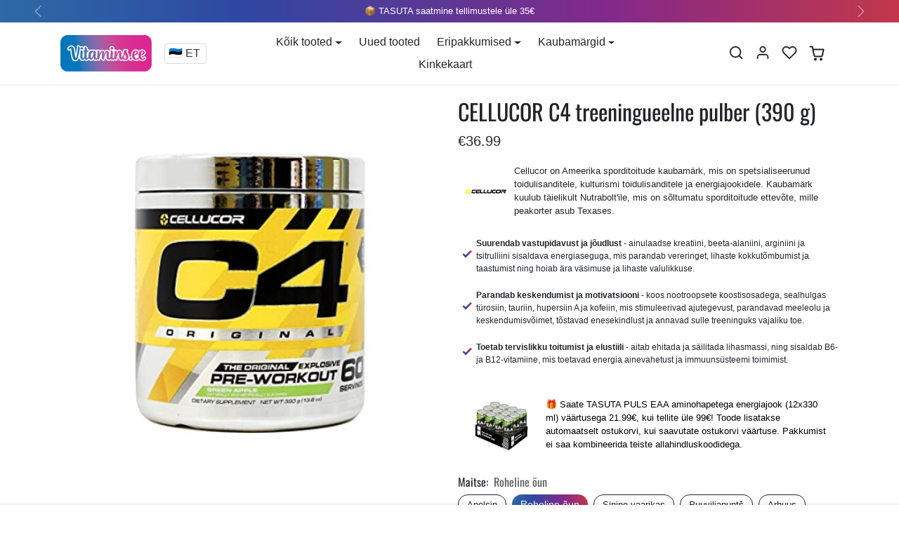

--- FILE ---
content_type: text/html; charset=utf-8
request_url: https://vitamins.ee/products/cellucor-c4-pre-workout-360-g
body_size: 47711
content:
<!doctype html>
<html
    data-inactive-tab-text="✋ Turpināt iepirkties..."
    dir="ltr" 
    lang="et">
<head>
	<script src="//vitamins.ee/cdn/shop/files/pandectes-rules.js?v=2740562214140349239"></script>
	
    <!-- Serviceform Embed -->
<script>
  var tD = (new Date).toISOString().slice(0,10);
  window.sf3pid = "YwCJWklKVSqlA8nXnuDF";
  var u = "https://dash.serviceform.com/embed/sf-pixel.js?" + tD,
      t = document.createElement("script");
  t.setAttribute("type","text/javascript"),
  t.setAttribute("src",u),
  t.async = !0,
  (document.getElementsByTagName("head")[0] || document.documentElement).appendChild(t);
</script>
<!-- End Serviceform Embed -->
	
	
	
    <meta charset="utf-8">
    <meta name="viewport" content="width=device-width,initial-scale=1">
    <meta name="theme-color" content="#212529">

    <link rel="canonical" href="https://vitamins.ee/products/cellucor-c4-pre-workout-360-g">
    <link rel="preconnect" href="https://cdn.shopify.com" crossorigin>
    <link rel="preconnect" href="https://fonts.shopifycdn.com" crossorigin><link rel="icon" type="image/png" href="//vitamins.ee/cdn/shop/files/vitamins-lv-logo_28256964-25ce-4901-a5e3-e1e9ba44ccd1.png?crop=center&height=32&v=1705762972&width=32"><title>
        CELLUCOR C4 treeningueelne pulber (390 g)
 &ndash; Vitamins.lv</title>

    
        <meta name="description" content="C4 Original – üks populaarsemaid treeningueelseid komplekse Ameerikas. Suurepärane toode annab energiat kogu treeningu vältel, suurendab vastupidavust, jõudu ja keskendumisvõimet ning julgustab vastu võtma mis tahes väljakutset! Olenemata teie füüsilisest vormist, aitab C4 Original teil kasutada kogu oma potentsiaali, ">
    

    
  
<meta property="og:site_name" content="Vitamins.lv">
<meta property="og:url" content="https://vitamins.ee/products/cellucor-c4-pre-workout-360-g">
<meta property="og:title" content="CELLUCOR C4 treeningueelne pulber (390 g)">
<meta property="og:type" content="product">
<meta property="og:description" content="C4 Original – üks populaarsemaid treeningueelseid komplekse Ameerikas. Suurepärane toode annab energiat kogu treeningu vältel, suurendab vastupidavust, jõudu ja keskendumisvõimet ning julgustab vastu võtma mis tahes väljakutset! Olenemata teie füüsilisest vormist, aitab C4 Original teil kasutada kogu oma potentsiaali, "><meta property="og:image" content="http://vitamins.ee/cdn/shop/products/cellucor-preworkout-cellucor-c4-pre-workout-360-g-2035056476188.jpg?v=1623084170">
    <meta property="og:image:secure_url" content="https://vitamins.ee/cdn/shop/products/cellucor-preworkout-cellucor-c4-pre-workout-360-g-2035056476188.jpg?v=1623084170">
    <meta property="og:image:width" content="500">
    <meta property="og:image:height" content="500"><meta property="og:price:amount" content="36.99">
    <meta property="og:price:currency" content="EUR"><meta name="twitter:card" content="summary_large_image">
<meta name="twitter:title" content="CELLUCOR C4 treeningueelne pulber (390 g)">
<meta name="twitter:description" content="C4 Original – üks populaarsemaid treeningueelseid komplekse Ameerikas. Suurepärane toode annab energiat kogu treeningu vältel, suurendab vastupidavust, jõudu ja keskendumisvõimet ning julgustab vastu võtma mis tahes väljakutset! Olenemata teie füüsilisest vormist, aitab C4 Original teil kasutada kogu oma potentsiaali, ">

    <script>window.performance && window.performance.mark && window.performance.mark('shopify.content_for_header.start');</script><meta name="google-site-verification" content="aSpjLIhJXruJNzS_xnaR_It7G6Gu-rpVHRid5mfpl04">
<meta name="facebook-domain-verification" content="kke033o4llkdtzd4fem26kqv120urp">
<meta id="shopify-digital-wallet" name="shopify-digital-wallet" content="/19740795/digital_wallets/dialog">
<link rel="alternate" hreflang="x-default" href="https://vitamins.lv/products/cellucor-c4-pre-workout-360-g">
<link rel="alternate" hreflang="et" href="https://vitamins.lv/et/products/cellucor-c4-pre-workout-360-g">
<link rel="alternate" hreflang="en" href="https://vitamins.lv/en/products/cellucor-c4-pre-workout-360-g">
<link rel="alternate" hreflang="ru" href="https://vitamins.lv/ru/products/cellucor-c4-pre-workout-360-g">
<link rel="alternate" hreflang="lt" href="https://vitamins.lv/lt/products/cellucor-c4-pre-workout-360-g">
<link rel="alternate" hreflang="lt-LT" href="https://vitamins.lt/products/cellucor-c4-pre-workout-360-g">
<link rel="alternate" hreflang="ru-LT" href="https://vitamins.lt/ru/products/cellucor-c4-pre-workout-360-g">
<link rel="alternate" hreflang="en-LT" href="https://vitamins.lt/en/products/cellucor-c4-pre-workout-360-g">
<link rel="alternate" hreflang="lv-LT" href="https://vitamins.lt/lv/products/cellucor-c4-pre-workout-360-g">
<link rel="alternate" hreflang="et-LT" href="https://vitamins.lt/et/products/cellucor-c4-pre-workout-360-g">
<link rel="alternate" hreflang="et-EE" href="https://vitamins.ee/products/cellucor-c4-pre-workout-360-g">
<link rel="alternate" hreflang="lv-EE" href="https://vitamins.ee/lv/products/cellucor-c4-pre-workout-360-g">
<link rel="alternate" hreflang="ru-EE" href="https://vitamins.ee/ru/products/cellucor-c4-pre-workout-360-g">
<link rel="alternate" hreflang="lt-EE" href="https://vitamins.ee/lt/products/cellucor-c4-pre-workout-360-g">
<link rel="alternate" hreflang="en-EE" href="https://vitamins.ee/en/products/cellucor-c4-pre-workout-360-g">
<link rel="alternate" hreflang="lv-AD" href="https://vnutrition.eu/products/cellucor-c4-pre-workout-360-g">
<link rel="alternate" hreflang="et-AD" href="https://vnutrition.eu/et/products/cellucor-c4-pre-workout-360-g">
<link rel="alternate" hreflang="ru-AD" href="https://vnutrition.eu/ru/products/cellucor-c4-pre-workout-360-g">
<link rel="alternate" hreflang="lt-AD" href="https://vnutrition.eu/lt/products/cellucor-c4-pre-workout-360-g">
<link rel="alternate" hreflang="en-AD" href="https://vnutrition.eu/en/products/cellucor-c4-pre-workout-360-g">
<link rel="alternate" hreflang="lv-AT" href="https://vnutrition.eu/products/cellucor-c4-pre-workout-360-g">
<link rel="alternate" hreflang="et-AT" href="https://vnutrition.eu/et/products/cellucor-c4-pre-workout-360-g">
<link rel="alternate" hreflang="ru-AT" href="https://vnutrition.eu/ru/products/cellucor-c4-pre-workout-360-g">
<link rel="alternate" hreflang="lt-AT" href="https://vnutrition.eu/lt/products/cellucor-c4-pre-workout-360-g">
<link rel="alternate" hreflang="en-AT" href="https://vnutrition.eu/en/products/cellucor-c4-pre-workout-360-g">
<link rel="alternate" hreflang="lv-BE" href="https://vnutrition.eu/products/cellucor-c4-pre-workout-360-g">
<link rel="alternate" hreflang="et-BE" href="https://vnutrition.eu/et/products/cellucor-c4-pre-workout-360-g">
<link rel="alternate" hreflang="ru-BE" href="https://vnutrition.eu/ru/products/cellucor-c4-pre-workout-360-g">
<link rel="alternate" hreflang="lt-BE" href="https://vnutrition.eu/lt/products/cellucor-c4-pre-workout-360-g">
<link rel="alternate" hreflang="en-BE" href="https://vnutrition.eu/en/products/cellucor-c4-pre-workout-360-g">
<link rel="alternate" hreflang="lv-BG" href="https://vnutrition.eu/products/cellucor-c4-pre-workout-360-g">
<link rel="alternate" hreflang="et-BG" href="https://vnutrition.eu/et/products/cellucor-c4-pre-workout-360-g">
<link rel="alternate" hreflang="ru-BG" href="https://vnutrition.eu/ru/products/cellucor-c4-pre-workout-360-g">
<link rel="alternate" hreflang="lt-BG" href="https://vnutrition.eu/lt/products/cellucor-c4-pre-workout-360-g">
<link rel="alternate" hreflang="en-BG" href="https://vnutrition.eu/en/products/cellucor-c4-pre-workout-360-g">
<link rel="alternate" hreflang="lv-CH" href="https://vnutrition.eu/products/cellucor-c4-pre-workout-360-g">
<link rel="alternate" hreflang="et-CH" href="https://vnutrition.eu/et/products/cellucor-c4-pre-workout-360-g">
<link rel="alternate" hreflang="ru-CH" href="https://vnutrition.eu/ru/products/cellucor-c4-pre-workout-360-g">
<link rel="alternate" hreflang="lt-CH" href="https://vnutrition.eu/lt/products/cellucor-c4-pre-workout-360-g">
<link rel="alternate" hreflang="en-CH" href="https://vnutrition.eu/en/products/cellucor-c4-pre-workout-360-g">
<link rel="alternate" hreflang="lv-CY" href="https://vnutrition.eu/products/cellucor-c4-pre-workout-360-g">
<link rel="alternate" hreflang="et-CY" href="https://vnutrition.eu/et/products/cellucor-c4-pre-workout-360-g">
<link rel="alternate" hreflang="ru-CY" href="https://vnutrition.eu/ru/products/cellucor-c4-pre-workout-360-g">
<link rel="alternate" hreflang="lt-CY" href="https://vnutrition.eu/lt/products/cellucor-c4-pre-workout-360-g">
<link rel="alternate" hreflang="en-CY" href="https://vnutrition.eu/en/products/cellucor-c4-pre-workout-360-g">
<link rel="alternate" hreflang="lv-CZ" href="https://vnutrition.eu/products/cellucor-c4-pre-workout-360-g">
<link rel="alternate" hreflang="et-CZ" href="https://vnutrition.eu/et/products/cellucor-c4-pre-workout-360-g">
<link rel="alternate" hreflang="ru-CZ" href="https://vnutrition.eu/ru/products/cellucor-c4-pre-workout-360-g">
<link rel="alternate" hreflang="lt-CZ" href="https://vnutrition.eu/lt/products/cellucor-c4-pre-workout-360-g">
<link rel="alternate" hreflang="en-CZ" href="https://vnutrition.eu/en/products/cellucor-c4-pre-workout-360-g">
<link rel="alternate" hreflang="lv-DE" href="https://vnutrition.eu/products/cellucor-c4-pre-workout-360-g">
<link rel="alternate" hreflang="et-DE" href="https://vnutrition.eu/et/products/cellucor-c4-pre-workout-360-g">
<link rel="alternate" hreflang="ru-DE" href="https://vnutrition.eu/ru/products/cellucor-c4-pre-workout-360-g">
<link rel="alternate" hreflang="lt-DE" href="https://vnutrition.eu/lt/products/cellucor-c4-pre-workout-360-g">
<link rel="alternate" hreflang="en-DE" href="https://vnutrition.eu/en/products/cellucor-c4-pre-workout-360-g">
<link rel="alternate" hreflang="lv-DK" href="https://vnutrition.eu/products/cellucor-c4-pre-workout-360-g">
<link rel="alternate" hreflang="et-DK" href="https://vnutrition.eu/et/products/cellucor-c4-pre-workout-360-g">
<link rel="alternate" hreflang="ru-DK" href="https://vnutrition.eu/ru/products/cellucor-c4-pre-workout-360-g">
<link rel="alternate" hreflang="lt-DK" href="https://vnutrition.eu/lt/products/cellucor-c4-pre-workout-360-g">
<link rel="alternate" hreflang="en-DK" href="https://vnutrition.eu/en/products/cellucor-c4-pre-workout-360-g">
<link rel="alternate" hreflang="lv-ES" href="https://vnutrition.eu/products/cellucor-c4-pre-workout-360-g">
<link rel="alternate" hreflang="et-ES" href="https://vnutrition.eu/et/products/cellucor-c4-pre-workout-360-g">
<link rel="alternate" hreflang="ru-ES" href="https://vnutrition.eu/ru/products/cellucor-c4-pre-workout-360-g">
<link rel="alternate" hreflang="lt-ES" href="https://vnutrition.eu/lt/products/cellucor-c4-pre-workout-360-g">
<link rel="alternate" hreflang="en-ES" href="https://vnutrition.eu/en/products/cellucor-c4-pre-workout-360-g">
<link rel="alternate" hreflang="lv-FI" href="https://vnutrition.eu/products/cellucor-c4-pre-workout-360-g">
<link rel="alternate" hreflang="et-FI" href="https://vnutrition.eu/et/products/cellucor-c4-pre-workout-360-g">
<link rel="alternate" hreflang="ru-FI" href="https://vnutrition.eu/ru/products/cellucor-c4-pre-workout-360-g">
<link rel="alternate" hreflang="lt-FI" href="https://vnutrition.eu/lt/products/cellucor-c4-pre-workout-360-g">
<link rel="alternate" hreflang="en-FI" href="https://vnutrition.eu/en/products/cellucor-c4-pre-workout-360-g">
<link rel="alternate" hreflang="lv-FO" href="https://vnutrition.eu/products/cellucor-c4-pre-workout-360-g">
<link rel="alternate" hreflang="et-FO" href="https://vnutrition.eu/et/products/cellucor-c4-pre-workout-360-g">
<link rel="alternate" hreflang="ru-FO" href="https://vnutrition.eu/ru/products/cellucor-c4-pre-workout-360-g">
<link rel="alternate" hreflang="lt-FO" href="https://vnutrition.eu/lt/products/cellucor-c4-pre-workout-360-g">
<link rel="alternate" hreflang="en-FO" href="https://vnutrition.eu/en/products/cellucor-c4-pre-workout-360-g">
<link rel="alternate" hreflang="lv-FR" href="https://vnutrition.eu/products/cellucor-c4-pre-workout-360-g">
<link rel="alternate" hreflang="et-FR" href="https://vnutrition.eu/et/products/cellucor-c4-pre-workout-360-g">
<link rel="alternate" hreflang="ru-FR" href="https://vnutrition.eu/ru/products/cellucor-c4-pre-workout-360-g">
<link rel="alternate" hreflang="lt-FR" href="https://vnutrition.eu/lt/products/cellucor-c4-pre-workout-360-g">
<link rel="alternate" hreflang="en-FR" href="https://vnutrition.eu/en/products/cellucor-c4-pre-workout-360-g">
<link rel="alternate" hreflang="lv-GB" href="https://vnutrition.eu/products/cellucor-c4-pre-workout-360-g">
<link rel="alternate" hreflang="et-GB" href="https://vnutrition.eu/et/products/cellucor-c4-pre-workout-360-g">
<link rel="alternate" hreflang="ru-GB" href="https://vnutrition.eu/ru/products/cellucor-c4-pre-workout-360-g">
<link rel="alternate" hreflang="lt-GB" href="https://vnutrition.eu/lt/products/cellucor-c4-pre-workout-360-g">
<link rel="alternate" hreflang="en-GB" href="https://vnutrition.eu/en/products/cellucor-c4-pre-workout-360-g">
<link rel="alternate" hreflang="lv-GI" href="https://vnutrition.eu/products/cellucor-c4-pre-workout-360-g">
<link rel="alternate" hreflang="et-GI" href="https://vnutrition.eu/et/products/cellucor-c4-pre-workout-360-g">
<link rel="alternate" hreflang="ru-GI" href="https://vnutrition.eu/ru/products/cellucor-c4-pre-workout-360-g">
<link rel="alternate" hreflang="lt-GI" href="https://vnutrition.eu/lt/products/cellucor-c4-pre-workout-360-g">
<link rel="alternate" hreflang="en-GI" href="https://vnutrition.eu/en/products/cellucor-c4-pre-workout-360-g">
<link rel="alternate" hreflang="lv-GR" href="https://vnutrition.eu/products/cellucor-c4-pre-workout-360-g">
<link rel="alternate" hreflang="et-GR" href="https://vnutrition.eu/et/products/cellucor-c4-pre-workout-360-g">
<link rel="alternate" hreflang="ru-GR" href="https://vnutrition.eu/ru/products/cellucor-c4-pre-workout-360-g">
<link rel="alternate" hreflang="lt-GR" href="https://vnutrition.eu/lt/products/cellucor-c4-pre-workout-360-g">
<link rel="alternate" hreflang="en-GR" href="https://vnutrition.eu/en/products/cellucor-c4-pre-workout-360-g">
<link rel="alternate" hreflang="lv-HR" href="https://vnutrition.eu/products/cellucor-c4-pre-workout-360-g">
<link rel="alternate" hreflang="et-HR" href="https://vnutrition.eu/et/products/cellucor-c4-pre-workout-360-g">
<link rel="alternate" hreflang="ru-HR" href="https://vnutrition.eu/ru/products/cellucor-c4-pre-workout-360-g">
<link rel="alternate" hreflang="lt-HR" href="https://vnutrition.eu/lt/products/cellucor-c4-pre-workout-360-g">
<link rel="alternate" hreflang="en-HR" href="https://vnutrition.eu/en/products/cellucor-c4-pre-workout-360-g">
<link rel="alternate" hreflang="lv-HU" href="https://vnutrition.eu/products/cellucor-c4-pre-workout-360-g">
<link rel="alternate" hreflang="et-HU" href="https://vnutrition.eu/et/products/cellucor-c4-pre-workout-360-g">
<link rel="alternate" hreflang="ru-HU" href="https://vnutrition.eu/ru/products/cellucor-c4-pre-workout-360-g">
<link rel="alternate" hreflang="lt-HU" href="https://vnutrition.eu/lt/products/cellucor-c4-pre-workout-360-g">
<link rel="alternate" hreflang="en-HU" href="https://vnutrition.eu/en/products/cellucor-c4-pre-workout-360-g">
<link rel="alternate" hreflang="lv-IE" href="https://vnutrition.eu/products/cellucor-c4-pre-workout-360-g">
<link rel="alternate" hreflang="et-IE" href="https://vnutrition.eu/et/products/cellucor-c4-pre-workout-360-g">
<link rel="alternate" hreflang="ru-IE" href="https://vnutrition.eu/ru/products/cellucor-c4-pre-workout-360-g">
<link rel="alternate" hreflang="lt-IE" href="https://vnutrition.eu/lt/products/cellucor-c4-pre-workout-360-g">
<link rel="alternate" hreflang="en-IE" href="https://vnutrition.eu/en/products/cellucor-c4-pre-workout-360-g">
<link rel="alternate" hreflang="lv-IS" href="https://vnutrition.eu/products/cellucor-c4-pre-workout-360-g">
<link rel="alternate" hreflang="et-IS" href="https://vnutrition.eu/et/products/cellucor-c4-pre-workout-360-g">
<link rel="alternate" hreflang="ru-IS" href="https://vnutrition.eu/ru/products/cellucor-c4-pre-workout-360-g">
<link rel="alternate" hreflang="lt-IS" href="https://vnutrition.eu/lt/products/cellucor-c4-pre-workout-360-g">
<link rel="alternate" hreflang="en-IS" href="https://vnutrition.eu/en/products/cellucor-c4-pre-workout-360-g">
<link rel="alternate" hreflang="lv-IT" href="https://vnutrition.eu/products/cellucor-c4-pre-workout-360-g">
<link rel="alternate" hreflang="et-IT" href="https://vnutrition.eu/et/products/cellucor-c4-pre-workout-360-g">
<link rel="alternate" hreflang="ru-IT" href="https://vnutrition.eu/ru/products/cellucor-c4-pre-workout-360-g">
<link rel="alternate" hreflang="lt-IT" href="https://vnutrition.eu/lt/products/cellucor-c4-pre-workout-360-g">
<link rel="alternate" hreflang="en-IT" href="https://vnutrition.eu/en/products/cellucor-c4-pre-workout-360-g">
<link rel="alternate" hreflang="lv-LI" href="https://vnutrition.eu/products/cellucor-c4-pre-workout-360-g">
<link rel="alternate" hreflang="et-LI" href="https://vnutrition.eu/et/products/cellucor-c4-pre-workout-360-g">
<link rel="alternate" hreflang="ru-LI" href="https://vnutrition.eu/ru/products/cellucor-c4-pre-workout-360-g">
<link rel="alternate" hreflang="lt-LI" href="https://vnutrition.eu/lt/products/cellucor-c4-pre-workout-360-g">
<link rel="alternate" hreflang="en-LI" href="https://vnutrition.eu/en/products/cellucor-c4-pre-workout-360-g">
<link rel="alternate" hreflang="lv-LU" href="https://vnutrition.eu/products/cellucor-c4-pre-workout-360-g">
<link rel="alternate" hreflang="et-LU" href="https://vnutrition.eu/et/products/cellucor-c4-pre-workout-360-g">
<link rel="alternate" hreflang="ru-LU" href="https://vnutrition.eu/ru/products/cellucor-c4-pre-workout-360-g">
<link rel="alternate" hreflang="lt-LU" href="https://vnutrition.eu/lt/products/cellucor-c4-pre-workout-360-g">
<link rel="alternate" hreflang="en-LU" href="https://vnutrition.eu/en/products/cellucor-c4-pre-workout-360-g">
<link rel="alternate" hreflang="lv-MC" href="https://vnutrition.eu/products/cellucor-c4-pre-workout-360-g">
<link rel="alternate" hreflang="et-MC" href="https://vnutrition.eu/et/products/cellucor-c4-pre-workout-360-g">
<link rel="alternate" hreflang="ru-MC" href="https://vnutrition.eu/ru/products/cellucor-c4-pre-workout-360-g">
<link rel="alternate" hreflang="lt-MC" href="https://vnutrition.eu/lt/products/cellucor-c4-pre-workout-360-g">
<link rel="alternate" hreflang="en-MC" href="https://vnutrition.eu/en/products/cellucor-c4-pre-workout-360-g">
<link rel="alternate" hreflang="lv-MT" href="https://vnutrition.eu/products/cellucor-c4-pre-workout-360-g">
<link rel="alternate" hreflang="et-MT" href="https://vnutrition.eu/et/products/cellucor-c4-pre-workout-360-g">
<link rel="alternate" hreflang="ru-MT" href="https://vnutrition.eu/ru/products/cellucor-c4-pre-workout-360-g">
<link rel="alternate" hreflang="lt-MT" href="https://vnutrition.eu/lt/products/cellucor-c4-pre-workout-360-g">
<link rel="alternate" hreflang="en-MT" href="https://vnutrition.eu/en/products/cellucor-c4-pre-workout-360-g">
<link rel="alternate" hreflang="lv-NL" href="https://vnutrition.eu/products/cellucor-c4-pre-workout-360-g">
<link rel="alternate" hreflang="et-NL" href="https://vnutrition.eu/et/products/cellucor-c4-pre-workout-360-g">
<link rel="alternate" hreflang="ru-NL" href="https://vnutrition.eu/ru/products/cellucor-c4-pre-workout-360-g">
<link rel="alternate" hreflang="lt-NL" href="https://vnutrition.eu/lt/products/cellucor-c4-pre-workout-360-g">
<link rel="alternate" hreflang="en-NL" href="https://vnutrition.eu/en/products/cellucor-c4-pre-workout-360-g">
<link rel="alternate" hreflang="lv-NO" href="https://vnutrition.eu/products/cellucor-c4-pre-workout-360-g">
<link rel="alternate" hreflang="et-NO" href="https://vnutrition.eu/et/products/cellucor-c4-pre-workout-360-g">
<link rel="alternate" hreflang="ru-NO" href="https://vnutrition.eu/ru/products/cellucor-c4-pre-workout-360-g">
<link rel="alternate" hreflang="lt-NO" href="https://vnutrition.eu/lt/products/cellucor-c4-pre-workout-360-g">
<link rel="alternate" hreflang="en-NO" href="https://vnutrition.eu/en/products/cellucor-c4-pre-workout-360-g">
<link rel="alternate" hreflang="lv-PL" href="https://vnutrition.eu/products/cellucor-c4-pre-workout-360-g">
<link rel="alternate" hreflang="et-PL" href="https://vnutrition.eu/et/products/cellucor-c4-pre-workout-360-g">
<link rel="alternate" hreflang="ru-PL" href="https://vnutrition.eu/ru/products/cellucor-c4-pre-workout-360-g">
<link rel="alternate" hreflang="lt-PL" href="https://vnutrition.eu/lt/products/cellucor-c4-pre-workout-360-g">
<link rel="alternate" hreflang="en-PL" href="https://vnutrition.eu/en/products/cellucor-c4-pre-workout-360-g">
<link rel="alternate" hreflang="lv-PT" href="https://vnutrition.eu/products/cellucor-c4-pre-workout-360-g">
<link rel="alternate" hreflang="et-PT" href="https://vnutrition.eu/et/products/cellucor-c4-pre-workout-360-g">
<link rel="alternate" hreflang="ru-PT" href="https://vnutrition.eu/ru/products/cellucor-c4-pre-workout-360-g">
<link rel="alternate" hreflang="lt-PT" href="https://vnutrition.eu/lt/products/cellucor-c4-pre-workout-360-g">
<link rel="alternate" hreflang="en-PT" href="https://vnutrition.eu/en/products/cellucor-c4-pre-workout-360-g">
<link rel="alternate" hreflang="lv-RO" href="https://vnutrition.eu/products/cellucor-c4-pre-workout-360-g">
<link rel="alternate" hreflang="et-RO" href="https://vnutrition.eu/et/products/cellucor-c4-pre-workout-360-g">
<link rel="alternate" hreflang="ru-RO" href="https://vnutrition.eu/ru/products/cellucor-c4-pre-workout-360-g">
<link rel="alternate" hreflang="lt-RO" href="https://vnutrition.eu/lt/products/cellucor-c4-pre-workout-360-g">
<link rel="alternate" hreflang="en-RO" href="https://vnutrition.eu/en/products/cellucor-c4-pre-workout-360-g">
<link rel="alternate" hreflang="lv-SE" href="https://vnutrition.eu/products/cellucor-c4-pre-workout-360-g">
<link rel="alternate" hreflang="et-SE" href="https://vnutrition.eu/et/products/cellucor-c4-pre-workout-360-g">
<link rel="alternate" hreflang="ru-SE" href="https://vnutrition.eu/ru/products/cellucor-c4-pre-workout-360-g">
<link rel="alternate" hreflang="lt-SE" href="https://vnutrition.eu/lt/products/cellucor-c4-pre-workout-360-g">
<link rel="alternate" hreflang="en-SE" href="https://vnutrition.eu/en/products/cellucor-c4-pre-workout-360-g">
<link rel="alternate" hreflang="lv-SI" href="https://vnutrition.eu/products/cellucor-c4-pre-workout-360-g">
<link rel="alternate" hreflang="et-SI" href="https://vnutrition.eu/et/products/cellucor-c4-pre-workout-360-g">
<link rel="alternate" hreflang="ru-SI" href="https://vnutrition.eu/ru/products/cellucor-c4-pre-workout-360-g">
<link rel="alternate" hreflang="lt-SI" href="https://vnutrition.eu/lt/products/cellucor-c4-pre-workout-360-g">
<link rel="alternate" hreflang="en-SI" href="https://vnutrition.eu/en/products/cellucor-c4-pre-workout-360-g">
<link rel="alternate" hreflang="lv-SK" href="https://vnutrition.eu/products/cellucor-c4-pre-workout-360-g">
<link rel="alternate" hreflang="et-SK" href="https://vnutrition.eu/et/products/cellucor-c4-pre-workout-360-g">
<link rel="alternate" hreflang="ru-SK" href="https://vnutrition.eu/ru/products/cellucor-c4-pre-workout-360-g">
<link rel="alternate" hreflang="lt-SK" href="https://vnutrition.eu/lt/products/cellucor-c4-pre-workout-360-g">
<link rel="alternate" hreflang="en-SK" href="https://vnutrition.eu/en/products/cellucor-c4-pre-workout-360-g">
<link rel="alternate" hreflang="lv-SM" href="https://vnutrition.eu/products/cellucor-c4-pre-workout-360-g">
<link rel="alternate" hreflang="et-SM" href="https://vnutrition.eu/et/products/cellucor-c4-pre-workout-360-g">
<link rel="alternate" hreflang="ru-SM" href="https://vnutrition.eu/ru/products/cellucor-c4-pre-workout-360-g">
<link rel="alternate" hreflang="lt-SM" href="https://vnutrition.eu/lt/products/cellucor-c4-pre-workout-360-g">
<link rel="alternate" hreflang="en-SM" href="https://vnutrition.eu/en/products/cellucor-c4-pre-workout-360-g">
<link rel="alternate" type="application/json+oembed" href="https://vitamins.ee/products/cellucor-c4-pre-workout-360-g.oembed">
<script async="async" src="/checkouts/internal/preloads.js?locale=et-EE"></script>
<script id="shopify-features" type="application/json">{"accessToken":"af018be1fb8ac11651e6ec137c185a92","betas":["rich-media-storefront-analytics"],"domain":"vitamins.ee","predictiveSearch":true,"shopId":19740795,"locale":"en"}</script>
<script>var Shopify = Shopify || {};
Shopify.shop = "vitamins-lv.myshopify.com";
Shopify.locale = "et";
Shopify.currency = {"active":"EUR","rate":"1.0"};
Shopify.country = "EE";
Shopify.theme = {"name":"Vitamins.lv 2024","id":156476801357,"schema_name":"ecomify","schema_version":"3.1.0","theme_store_id":null,"role":"main"};
Shopify.theme.handle = "null";
Shopify.theme.style = {"id":null,"handle":null};
Shopify.cdnHost = "vitamins.ee/cdn";
Shopify.routes = Shopify.routes || {};
Shopify.routes.root = "/";</script>
<script type="module">!function(o){(o.Shopify=o.Shopify||{}).modules=!0}(window);</script>
<script>!function(o){function n(){var o=[];function n(){o.push(Array.prototype.slice.apply(arguments))}return n.q=o,n}var t=o.Shopify=o.Shopify||{};t.loadFeatures=n(),t.autoloadFeatures=n()}(window);</script>
<script id="shop-js-analytics" type="application/json">{"pageType":"product"}</script>
<script defer="defer" async type="module" src="//vitamins.ee/cdn/shopifycloud/shop-js/modules/v2/client.init-shop-cart-sync_D0dqhulL.en.esm.js"></script>
<script defer="defer" async type="module" src="//vitamins.ee/cdn/shopifycloud/shop-js/modules/v2/chunk.common_CpVO7qML.esm.js"></script>
<script type="module">
  await import("//vitamins.ee/cdn/shopifycloud/shop-js/modules/v2/client.init-shop-cart-sync_D0dqhulL.en.esm.js");
await import("//vitamins.ee/cdn/shopifycloud/shop-js/modules/v2/chunk.common_CpVO7qML.esm.js");

  window.Shopify.SignInWithShop?.initShopCartSync?.({"fedCMEnabled":true,"windoidEnabled":true});

</script>
<script>(function() {
  var isLoaded = false;
  function asyncLoad() {
    if (isLoaded) return;
    isLoaded = true;
    var urls = ["\/\/static.zotabox.com\/5\/d\/5d224c147c393540600e03689fe00867\/widgets.js?shop=vitamins-lv.myshopify.com","https:\/\/easygdpr.b-cdn.net\/v\/1553540745\/gdpr.min.js?shop=vitamins-lv.myshopify.com","https:\/\/tabs.stationmade.com\/registered-scripts\/tabs-by-station.js?shop=vitamins-lv.myshopify.com","https:\/\/loox.io\/widget\/V1Z6iJTWoq\/loox.1623773324772.js?shop=vitamins-lv.myshopify.com","\/\/cdn.shopify.com\/proxy\/18ecfae15e57593cf0d673b8470a2a019cde0b280c25679442ea7ba21ab1bcc5\/static.cdn.printful.com\/static\/js\/external\/shopify-product-customizer.js?v=0.28\u0026shop=vitamins-lv.myshopify.com\u0026sp-cache-control=cHVibGljLCBtYXgtYWdlPTkwMA","https:\/\/omnisnippet1.com\/platforms\/shopify.js?source=scriptTag\u0026v=2025-05-15T12\u0026shop=vitamins-lv.myshopify.com"];
    for (var i = 0; i < urls.length; i++) {
      var s = document.createElement('script');
      s.type = 'text/javascript';
      s.async = true;
      s.src = urls[i];
      var x = document.getElementsByTagName('script')[0];
      x.parentNode.insertBefore(s, x);
    }
  };
  if(window.attachEvent) {
    window.attachEvent('onload', asyncLoad);
  } else {
    window.addEventListener('load', asyncLoad, false);
  }
})();</script>
<script id="__st">var __st={"a":19740795,"offset":7200,"reqid":"5aa133ae-ee24-485f-b52d-897d7edead97-1765083149","pageurl":"vitamins.ee\/products\/cellucor-c4-pre-workout-360-g","u":"c3428686512c","p":"product","rtyp":"product","rid":11872684175};</script>
<script>window.ShopifyPaypalV4VisibilityTracking = true;</script>
<script id="captcha-bootstrap">!function(){'use strict';const t='contact',e='account',n='new_comment',o=[[t,t],['blogs',n],['comments',n],[t,'customer']],c=[[e,'customer_login'],[e,'guest_login'],[e,'recover_customer_password'],[e,'create_customer']],r=t=>t.map((([t,e])=>`form[action*='/${t}']:not([data-nocaptcha='true']) input[name='form_type'][value='${e}']`)).join(','),a=t=>()=>t?[...document.querySelectorAll(t)].map((t=>t.form)):[];function s(){const t=[...o],e=r(t);return a(e)}const i='password',u='form_key',d=['recaptcha-v3-token','g-recaptcha-response','h-captcha-response',i],f=()=>{try{return window.sessionStorage}catch{return}},m='__shopify_v',_=t=>t.elements[u];function p(t,e,n=!1){try{const o=window.sessionStorage,c=JSON.parse(o.getItem(e)),{data:r}=function(t){const{data:e,action:n}=t;return t[m]||n?{data:e,action:n}:{data:t,action:n}}(c);for(const[e,n]of Object.entries(r))t.elements[e]&&(t.elements[e].value=n);n&&o.removeItem(e)}catch(o){console.error('form repopulation failed',{error:o})}}const l='form_type',E='cptcha';function T(t){t.dataset[E]=!0}const w=window,h=w.document,L='Shopify',v='ce_forms',y='captcha';let A=!1;((t,e)=>{const n=(g='f06e6c50-85a8-45c8-87d0-21a2b65856fe',I='https://cdn.shopify.com/shopifycloud/storefront-forms-hcaptcha/ce_storefront_forms_captcha_hcaptcha.v1.5.2.iife.js',D={infoText:'Protected by hCaptcha',privacyText:'Privacy',termsText:'Terms'},(t,e,n)=>{const o=w[L][v],c=o.bindForm;if(c)return c(t,g,e,D).then(n);var r;o.q.push([[t,g,e,D],n]),r=I,A||(h.body.append(Object.assign(h.createElement('script'),{id:'captcha-provider',async:!0,src:r})),A=!0)});var g,I,D;w[L]=w[L]||{},w[L][v]=w[L][v]||{},w[L][v].q=[],w[L][y]=w[L][y]||{},w[L][y].protect=function(t,e){n(t,void 0,e),T(t)},Object.freeze(w[L][y]),function(t,e,n,w,h,L){const[v,y,A,g]=function(t,e,n){const i=e?o:[],u=t?c:[],d=[...i,...u],f=r(d),m=r(i),_=r(d.filter((([t,e])=>n.includes(e))));return[a(f),a(m),a(_),s()]}(w,h,L),I=t=>{const e=t.target;return e instanceof HTMLFormElement?e:e&&e.form},D=t=>v().includes(t);t.addEventListener('submit',(t=>{const e=I(t);if(!e)return;const n=D(e)&&!e.dataset.hcaptchaBound&&!e.dataset.recaptchaBound,o=_(e),c=g().includes(e)&&(!o||!o.value);(n||c)&&t.preventDefault(),c&&!n&&(function(t){try{if(!f())return;!function(t){const e=f();if(!e)return;const n=_(t);if(!n)return;const o=n.value;o&&e.removeItem(o)}(t);const e=Array.from(Array(32),(()=>Math.random().toString(36)[2])).join('');!function(t,e){_(t)||t.append(Object.assign(document.createElement('input'),{type:'hidden',name:u})),t.elements[u].value=e}(t,e),function(t,e){const n=f();if(!n)return;const o=[...t.querySelectorAll(`input[type='${i}']`)].map((({name:t})=>t)),c=[...d,...o],r={};for(const[a,s]of new FormData(t).entries())c.includes(a)||(r[a]=s);n.setItem(e,JSON.stringify({[m]:1,action:t.action,data:r}))}(t,e)}catch(e){console.error('failed to persist form',e)}}(e),e.submit())}));const S=(t,e)=>{t&&!t.dataset[E]&&(n(t,e.some((e=>e===t))),T(t))};for(const o of['focusin','change'])t.addEventListener(o,(t=>{const e=I(t);D(e)&&S(e,y())}));const B=e.get('form_key'),M=e.get(l),P=B&&M;t.addEventListener('DOMContentLoaded',(()=>{const t=y();if(P)for(const e of t)e.elements[l].value===M&&p(e,B);[...new Set([...A(),...v().filter((t=>'true'===t.dataset.shopifyCaptcha))])].forEach((e=>S(e,t)))}))}(h,new URLSearchParams(w.location.search),n,t,e,['guest_login'])})(!0,!0)}();</script>
<script integrity="sha256-52AcMU7V7pcBOXWImdc/TAGTFKeNjmkeM1Pvks/DTgc=" data-source-attribution="shopify.loadfeatures" defer="defer" src="//vitamins.ee/cdn/shopifycloud/storefront/assets/storefront/load_feature-81c60534.js" crossorigin="anonymous"></script>
<script data-source-attribution="shopify.dynamic_checkout.dynamic.init">var Shopify=Shopify||{};Shopify.PaymentButton=Shopify.PaymentButton||{isStorefrontPortableWallets:!0,init:function(){window.Shopify.PaymentButton.init=function(){};var t=document.createElement("script");t.src="https://vitamins.ee/cdn/shopifycloud/portable-wallets/latest/portable-wallets.en.js",t.type="module",document.head.appendChild(t)}};
</script>
<script data-source-attribution="shopify.dynamic_checkout.buyer_consent">
  function portableWalletsHideBuyerConsent(e){var t=document.getElementById("shopify-buyer-consent"),n=document.getElementById("shopify-subscription-policy-button");t&&n&&(t.classList.add("hidden"),t.setAttribute("aria-hidden","true"),n.removeEventListener("click",e))}function portableWalletsShowBuyerConsent(e){var t=document.getElementById("shopify-buyer-consent"),n=document.getElementById("shopify-subscription-policy-button");t&&n&&(t.classList.remove("hidden"),t.removeAttribute("aria-hidden"),n.addEventListener("click",e))}window.Shopify?.PaymentButton&&(window.Shopify.PaymentButton.hideBuyerConsent=portableWalletsHideBuyerConsent,window.Shopify.PaymentButton.showBuyerConsent=portableWalletsShowBuyerConsent);
</script>
<script data-source-attribution="shopify.dynamic_checkout.cart.bootstrap">document.addEventListener("DOMContentLoaded",(function(){function t(){return document.querySelector("shopify-accelerated-checkout-cart, shopify-accelerated-checkout")}if(t())Shopify.PaymentButton.init();else{new MutationObserver((function(e,n){t()&&(Shopify.PaymentButton.init(),n.disconnect())})).observe(document.body,{childList:!0,subtree:!0})}}));
</script>

<script>window.performance && window.performance.mark && window.performance.mark('shopify.content_for_header.end');</script>

    
        <link href="//vitamins.ee/cdn/shop/t/142/assets/vendor-bootstrap.min.css?v=40317101487967116691706212852" rel="stylesheet">
    

    <style>
        :root {
            
                --bs-border-color: var(--bs-light-darken-10);
            
        }
    </style>

    <link href="//vitamins.ee/cdn/shop/t/142/assets/vendor-splide.min.css?v=44329677166622589231703676667" rel="stylesheet" media="print" onload="this.media='all'">
    <link href="//vitamins.ee/cdn/shop/t/142/assets/vendor-animate.min.css?v=117445339244174673761703676667" rel="stylesheet" media="print" onload="this.media='all'">
    <link href="//vitamins.ee/cdn/shop/t/142/assets/variables.css?v=44346995222020830531764280938" rel="stylesheet">
    <link href="//vitamins.ee/cdn/shop/t/142/assets/base.css?v=93158623989857693091705572673" rel="stylesheet">
    <link href="//vitamins.ee/cdn/shop/t/142/assets/general.css?v=52136798579701494771705765811" rel="stylesheet">
    <link href="//vitamins.ee/cdn/shop/t/142/assets/sections.css?v=106996550906757334221705580836" rel="stylesheet">
    <link href="//vitamins.ee/cdn/shop/t/142/assets/collection.css?v=173635780545736131781703676666" rel="stylesheet">
    <link href="//vitamins.ee/cdn/shop/t/142/assets/product.css?v=52760544297647460031706180495" rel="stylesheet">
    <link href="//vitamins.ee/cdn/shop/t/142/assets/cart.css?v=8854763270590130931705577033" rel="stylesheet">

    

    <link href="//vitamins.ee/cdn/shop/t/142/assets/custom.css?v=143599519593297038871703676666" rel="stylesheet">

    <script>
        Shopify.money_format = "€{{amount}}"
        window.theme = {
            product: {
                addToCart: 'Lisa ostukorvi',
                addedToCart: '✓ Lisatud ostukorvi',
                soldOut: 'Välja müüdud',
                unavailable: 'Pole saadaval',
                priceRegular: 'Tavahind',
                priceFrom: 'Hind alates',
                priceSale: 'Müügihind',
                save: 'Säästa',
            }
        }
        
    </script>

    

    
        <link href="//vitamins.ee/cdn/shop/t/142/assets/vendor-glightbox.min.css?v=47676404177181227621703676667" rel="stylesheet" media="print" onload="this.media='all'">
        <script src="//vitamins.ee/cdn/shop/t/142/assets/vendor-glightbox.min.js?v=151956474687687549541703676667" defer></script>
    

    <script src="//vitamins.ee/cdn/shopifycloud/storefront/assets/themes_support/shopify_common-5f594365.js" defer></script>
    <script src="//vitamins.ee/cdn/shop/t/142/assets/vendor-bootstrap.bundle.min.js?v=141664645924742811431703676667" defer></script>
    <script src="//vitamins.ee/cdn/shop/t/142/assets/vendor-splide.min.js?v=73338738898036601811703676667" defer></script>
    <script src="//vitamins.ee/cdn/shop/t/142/assets/base.js?v=51364382778024426451703676666" defer></script>
    <script src="//vitamins.ee/cdn/shop/t/142/assets/general.js?v=92928789689461296631703676666" defer></script>
    <script src="//vitamins.ee/cdn/shop/t/142/assets/search.js?v=63947883357654535321703676666" defer></script>
    <script src="//vitamins.ee/cdn/shop/t/142/assets/sections.js?v=140468914570665728821706180439" defer></script>
    <script src="//vitamins.ee/cdn/shop/t/142/assets/collection.js?v=69947697182624040811703676666" defer></script>
    <script src="//vitamins.ee/cdn/shop/t/142/assets/product.js?v=78663577323504657161703676666" defer></script>
    <script src="//vitamins.ee/cdn/shop/t/142/assets/cart.js?v=57877144882464641701703676666" defer></script>
    <script src="//vitamins.ee/cdn/shop/t/142/assets/custom.js?v=155759515088182738431703676666" defer></script>

    
        <script src="//vitamins.ee/cdn/shop/t/142/assets/wishlist.js?v=103425649783395888601703676667" defer></script>
    
<!-- BEGIN app block: shopify://apps/eg-auto-add-to-cart/blocks/app-embed/0f7d4f74-1e89-4820-aec4-6564d7e535d2 -->










  
    <script async type="text/javascript" src="https://cdn.506.io/eg/script.js?shop=vitamins-lv.myshopify.com&v=5"></script>
  


 
  <meta id="easygift-shop" itemid="c2hvcF8kXzE3NjUwODMxNTA=" content='{&quot;isInstalled&quot;:true,&quot;installedOn&quot;:&quot;2023-05-19T06:19:13.330Z&quot;,&quot;appVersion&quot;:&quot;3.0&quot;,&quot;subscriptionName&quot;:&quot;Standard&quot;,&quot;cartAnalytics&quot;:true,&quot;freeTrialEndsOn&quot;:null,&quot;settings&quot;:{&quot;reminderBannerStyle&quot;:{&quot;position&quot;:{&quot;horizontal&quot;:&quot;right&quot;,&quot;vertical&quot;:&quot;bottom&quot;},&quot;primaryColor&quot;:&quot;#000000&quot;,&quot;cssStyles&quot;:&quot;&quot;,&quot;headerText&quot;:&quot;Click here to reopen missed deals&quot;,&quot;subHeaderText&quot;:null,&quot;showImage&quot;:false,&quot;imageUrl&quot;:&quot;https:\/\/cdn.506.io\/eg\/eg_notification_default_512x512.png&quot;,&quot;displayAfter&quot;:5,&quot;closingMode&quot;:&quot;doNotAutoClose&quot;,&quot;selfcloseAfter&quot;:5,&quot;reshowBannerAfter&quot;:&quot;everyNewSession&quot;},&quot;addedItemIdentifier&quot;:&quot;_Gifted&quot;,&quot;ignoreOtherAppLineItems&quot;:null,&quot;customVariantsInfoLifetimeMins&quot;:1440,&quot;redirectPath&quot;:null,&quot;ignoreNonStandardCartRequests&quot;:false,&quot;bannerStyle&quot;:{&quot;position&quot;:{&quot;horizontal&quot;:&quot;right&quot;,&quot;vertical&quot;:&quot;bottom&quot;},&quot;primaryColor&quot;:&quot;#000000&quot;,&quot;cssStyles&quot;:null},&quot;themePresetId&quot;:&quot;0&quot;,&quot;notificationStyle&quot;:{&quot;position&quot;:{&quot;horizontal&quot;:&quot;left&quot;,&quot;vertical&quot;:&quot;bottom&quot;},&quot;primaryColor&quot;:&quot;#3A3A3A&quot;,&quot;duration&quot;:&quot;3.0&quot;,&quot;cssStyles&quot;:null,&quot;hasCustomizations&quot;:false},&quot;fetchCartData&quot;:false,&quot;useLocalStorage&quot;:{&quot;enabled&quot;:false,&quot;expiryMinutes&quot;:null},&quot;popupStyle&quot;:{&quot;closeModalOutsideClick&quot;:true,&quot;primaryColor&quot;:&quot;#3A3A3A&quot;,&quot;secondaryColor&quot;:&quot;#3A3A3A&quot;,&quot;cssStyles&quot;:null,&quot;hasCustomizations&quot;:false,&quot;addButtonText&quot;:&quot;Select&quot;,&quot;dismissButtonText&quot;:&quot;Close&quot;,&quot;outOfStockButtonText&quot;:&quot;Out of Stock&quot;,&quot;imageUrl&quot;:null,&quot;showProductLink&quot;:false,&quot;subscriptionLabel&quot;:&quot;Subscription Plan&quot;},&quot;refreshAfterBannerClick&quot;:false,&quot;disableReapplyRules&quot;:false,&quot;disableReloadOnFailedAddition&quot;:false,&quot;autoReloadCartPage&quot;:false,&quot;ajaxRedirectPath&quot;:null,&quot;allowSimultaneousRequests&quot;:false,&quot;applyRulesOnCheckout&quot;:false,&quot;enableCartCtrlOverrides&quot;:true,&quot;scriptSettings&quot;:{&quot;branding&quot;:{&quot;show&quot;:false,&quot;removalRequestSent&quot;:null},&quot;productPageRedirection&quot;:{&quot;enabled&quot;:false,&quot;products&quot;:[],&quot;redirectionURL&quot;:&quot;\/&quot;},&quot;debugging&quot;:{&quot;enabled&quot;:false,&quot;enabledOn&quot;:null,&quot;stringifyObj&quot;:false},&quot;fetchProductInfoFromSavedDomain&quot;:false,&quot;enableBuyNowInterceptions&quot;:false,&quot;removeProductsAddedFromExpiredRules&quot;:false,&quot;useFinalPrice&quot;:false,&quot;hideGiftedPropertyText&quot;:false,&quot;fetchCartDataBeforeRequest&quot;:false,&quot;customCSS&quot;:null,&quot;delayUpdates&quot;:2000,&quot;decodePayload&quot;:false,&quot;hideAlertsOnFrontend&quot;:false,&quot;removeEGPropertyFromSplitActionLineItems&quot;:false}},&quot;translations&quot;:null,&quot;defaultLocale&quot;:&quot;lv&quot;,&quot;shopDomain&quot;:&quot;vitamins.lv&quot;}'>


<script defer>
  (async function() {
    try {

      const blockVersion = "v3"
      if (blockVersion != "v3") {
        return 
      }

      let metaErrorFlag = false;
      if (metaErrorFlag) {
        return
      }

      // Parse metafields as JSON
      const metafields = {"easygift-rule-6467162a037f3cacd72b062a":{"schedule":{"enabled":false,"starts":null,"ends":null},"trigger":{"productTags":{"targets":[],"collectionInfo":null,"sellingPlan":null},"type":"cartValue","minCartValue":99,"hasUpperCartValue":false,"upperCartValue":null,"products":[],"collections":[],"condition":null,"conditionMin":null,"conditionMax":null,"collectionSellingPlanType":null},"action":{"notification":{"enabled":false,"headerText":null,"subHeaderText":null,"showImage":false,"imageUrl":""},"discount":{"issue":null,"type":"app","id":"gid:\/\/shopify\/DiscountAutomaticNode\/1758256431437","title":"Free EAA box","createdByEasyGift":true,"easygiftAppDiscount":true,"discountType":"percentage","value":100},"popupOptions":{"headline":"DĀVANA pasūtījumiem virs 99€! \/ GIFT for order over 99€! \/ KINGITUS üle 99€ tellimuste puhul!","subHeadline":"Izvēlieties garšu \/ Choose the flavour \/ Vali maitse","showItemsPrice":false,"showVariantsSeparately":false,"popupDismissable":false,"imageUrl":null,"persistPopup":false,"rewardQuantity":1,"showDiscountedPrice":false,"hideOOSItems":false},"banner":{"enabled":false,"headerText":null,"subHeaderText":null,"showImage":false,"imageUrl":null,"displayAfter":"5","closingMode":"doNotAutoClose","selfcloseAfter":"5","reshowBannerAfter":"everyNewSession","redirectLink":null},"type":"offerToCustomer","products":[{"handle":"puls-eaa-aminoskabju-dzeriens-12-x-330-ml","title":"PULS EAA Aminoskābju dzēriens (12 x 330 ml)","id":"10103514497357","gid":"gid:\/\/shopify\/Product\/10103514497357","hasOnlyDefaultVariant":false,"variants":[{"title":"Persiku un mango (bez kofeīna)","displayName":"PULS EAA Aminoskābju dzēriens (12 x 330 ml) - Persiku un mango (bez kofeīna)","id":"51739156939085","gid":"gid:\/\/shopify\/ProductVariant\/51739156939085","showVariantName":false,"alerts":[]},{"title":"Aveņu","displayName":"PULS EAA Aminoskābju dzēriens (12 x 330 ml) - Aveņu","id":"51739156971853","gid":"gid:\/\/shopify\/ProductVariant\/51739156971853","showVariantName":false}],"translatedHandles":[]}],"limit":1,"preventProductRemoval":false,"addAvailableProducts":false},"targeting":{"link":{"destination":null,"data":null,"cookieLifetime":14},"additionalCriteria":{"geo":{"include":[],"exclude":[]},"type":null,"customerTags":[],"customerTagsExcluded":[],"customerId":[],"orderCount":null,"hasOrderCountMax":false,"orderCountMax":null,"totalSpent":null,"hasTotalSpentMax":false,"totalSpentMax":null},"type":"all"},"settings":{"showReminderBanner":false,"worksInReverse":true,"runsOncePerSession":false,"preventAddedItemPurchase":false},"_id":"6467162a037f3cacd72b062a","name":"FREE PROTEIN CUPS","store":"646714d6d60e45fa0dbd3886","shop":"vitamins-lv","active":true,"createdAt":"2023-05-19T06:24:42.117Z","updatedAt":"2025-12-03T11:05:37.663Z","__v":0,"translations":null}};

      // Process metafields in JavaScript
      let savedRulesArray = [];
      for (const [key, value] of Object.entries(metafields)) {
        if (value) {
          for (const prop in value) {
            // avoiding Object.Keys for performance gain -- no need to make an array of keys.
            savedRulesArray.push(value);
            break;
          }
        }
      }

      const metaTag = document.createElement('meta');
      metaTag.id = 'easygift-rules'; 
      metaTag.content = JSON.stringify(savedRulesArray);
      metaTag.setAttribute('itemid', 'cnVsZXNfJF8xNzY1MDgzMTUw');
  
      document.head.appendChild(metaTag);
      } catch (err) {
        
      }
  })();
</script>


  <script type="text/javascript" defer>

    (function () {
      try {
        window.EG_INFO = window.EG_INFO || {};
        var shopInfo = {"isInstalled":true,"installedOn":"2023-05-19T06:19:13.330Z","appVersion":"3.0","subscriptionName":"Standard","cartAnalytics":true,"freeTrialEndsOn":null,"settings":{"reminderBannerStyle":{"position":{"horizontal":"right","vertical":"bottom"},"primaryColor":"#000000","cssStyles":"","headerText":"Click here to reopen missed deals","subHeaderText":null,"showImage":false,"imageUrl":"https:\/\/cdn.506.io\/eg\/eg_notification_default_512x512.png","displayAfter":5,"closingMode":"doNotAutoClose","selfcloseAfter":5,"reshowBannerAfter":"everyNewSession"},"addedItemIdentifier":"_Gifted","ignoreOtherAppLineItems":null,"customVariantsInfoLifetimeMins":1440,"redirectPath":null,"ignoreNonStandardCartRequests":false,"bannerStyle":{"position":{"horizontal":"right","vertical":"bottom"},"primaryColor":"#000000","cssStyles":null},"themePresetId":"0","notificationStyle":{"position":{"horizontal":"left","vertical":"bottom"},"primaryColor":"#3A3A3A","duration":"3.0","cssStyles":null,"hasCustomizations":false},"fetchCartData":false,"useLocalStorage":{"enabled":false,"expiryMinutes":null},"popupStyle":{"closeModalOutsideClick":true,"primaryColor":"#3A3A3A","secondaryColor":"#3A3A3A","cssStyles":null,"hasCustomizations":false,"addButtonText":"Select","dismissButtonText":"Close","outOfStockButtonText":"Out of Stock","imageUrl":null,"showProductLink":false,"subscriptionLabel":"Subscription Plan"},"refreshAfterBannerClick":false,"disableReapplyRules":false,"disableReloadOnFailedAddition":false,"autoReloadCartPage":false,"ajaxRedirectPath":null,"allowSimultaneousRequests":false,"applyRulesOnCheckout":false,"enableCartCtrlOverrides":true,"scriptSettings":{"branding":{"show":false,"removalRequestSent":null},"productPageRedirection":{"enabled":false,"products":[],"redirectionURL":"\/"},"debugging":{"enabled":false,"enabledOn":null,"stringifyObj":false},"fetchProductInfoFromSavedDomain":false,"enableBuyNowInterceptions":false,"removeProductsAddedFromExpiredRules":false,"useFinalPrice":false,"hideGiftedPropertyText":false,"fetchCartDataBeforeRequest":false,"customCSS":null,"delayUpdates":2000,"decodePayload":false,"hideAlertsOnFrontend":false,"removeEGPropertyFromSplitActionLineItems":false}},"translations":null,"defaultLocale":"lv","shopDomain":"vitamins.lv"};
        var productRedirectionEnabled = shopInfo.settings.scriptSettings.productPageRedirection.enabled;
        if (["Unlimited", "Enterprise"].includes(shopInfo.subscriptionName) && productRedirectionEnabled) {
          var products = shopInfo.settings.scriptSettings.productPageRedirection.products;
          if (products.length > 0) {
            var productIds = products.map(function(prod) {
              var productGid = prod.id;
              var productIdNumber = parseInt(productGid.split('/').pop());
              return productIdNumber;
            });
            var productInfo = {"id":11872684175,"title":"CELLUCOR C4 treeningueelne pulber (390 g)","handle":"cellucor-c4-pre-workout-360-g","description":"\u003ch3 data-mce-fragment=\"1\"\u003eC4 Original – üks populaarsemaid treeningueelseid komplekse Ameerikas. Suurepärane toode annab energiat kogu treeningu vältel, suurendab vastupidavust, jõudu ja keskendumisvõimet ning julgustab vastu võtma mis tahes väljakutset!\u003c\/h3\u003e\n\u003cul data-mce-fragment=\"1\"\u003e\u003c\/ul\u003e\n\u003cp data-mce-fragment=\"1\"\u003eOlenemata teie füüsilisest vormist, aitab C4 Original teil kasutada kogu oma potentsiaali, et saavutada suurepäraseid tulemusi igas treeningus! Miljonid inimesed, algajatest profisportlasteni, on lootnud C4 eeltreeningu pulbrile, et aidata neil muuta oma ambitsioonid saavutusteks – proovige ise!\u003c\/p\u003e\n\u003cul data-mce-fragment=\"1\"\u003e\n\u003cli data-mce-fragment=\"1\"\u003eLisaenergia\u003c\/li\u003e\n\u003cli data-mce-fragment=\"1\"\u003eKeskendumisvõime treeningute ajal\u003c\/li\u003e\n\u003cli data-mce-fragment=\"1\"\u003eSuurepärane maitsete valik\u003c\/li\u003e\n\u003c\/ul\u003e\n\u003cp data-mce-fragment=\"1\"\u003ePange tähele, et mõnedel inimestel võib beeta-alaniin põhjustada kipitustunnet, mis taandub treeningu ajal. See ei ole ohtlik.\u003c\/p\u003e\n\u003ch6 data-mce-fragment=\"1\"\u003eToiteväärtus\u003c\/h6\u003e\n\u003ctable height=\"339\" border=\"0\" cellpadding=\"0\" cellspacing=\"0\" width=\"192\" style=\"border-collapse: collapse; width: 548px;\" data-mce-fragment=\"1\" data-mce-style=\"border-collapse: collapse; width: 548px;\"\u003e\u003ccolgroup data-mce-fragment=\"1\"\u003e \u003ccol width=\"64\" span=\"3\" style=\"width: 48pt;\" data-mce-fragment=\"1\" data-mce-style=\"width: 48pt;\"\u003e \u003c\/colgroup\u003e\n\u003ctbody data-mce-fragment=\"1\"\u003e\n\u003ctr height=\"19\" style=\"height: 14.5pt;\" data-mce-fragment=\"1\" data-mce-style=\"height: 14.5pt;\"\u003e\n\u003ctd height=\"19\" style=\"height: 14.5pt; width: 211.393px; text-align: left;\" data-mce-fragment=\"1\" data-mce-style=\"height: 14.5pt; width: 211.393px; text-align: left;\"\u003e\u003cstrong data-mce-fragment=\"1\"\u003eToiteväärtus\u003c\/strong\u003e\u003c\/td\u003e\n\u003ctd style=\"width: 166.628px; text-align: center;\" data-mce-fragment=\"1\" data-mce-style=\"width: 166.628px; text-align: center;\"\u003e\u003cstrong data-mce-fragment=\"1\"\u003ePortsjonis (6.5 g)\u003c\/strong\u003e\u003c\/td\u003e\n\u003ctd style=\"width: 166.641px; text-align: center;\" data-mce-fragment=\"1\" data-mce-style=\"width: 166.641px; text-align: center;\"\u003e\u003cstrong data-mce-fragment=\"1\"\u003e%DRV\u003c\/strong\u003e\u003c\/td\u003e\n\u003c\/tr\u003e\n\u003ctr height=\"19\" style=\"height: 14.5pt;\" data-mce-fragment=\"1\" data-mce-style=\"height: 14.5pt;\"\u003e\n\u003ctd height=\"19\" style=\"height: 14.5pt; width: 211.393px;\" data-mce-fragment=\"1\" data-mce-style=\"height: 14.5pt; width: 211.393px;\"\u003eC-vitamiin\u003c\/td\u003e\n\u003ctd style=\"width: 166.628px; text-align: center;\" data-mce-fragment=\"1\" data-mce-style=\"width: 166.628px; text-align: center;\"\u003e37.5 mg\u003c\/td\u003e\n\u003ctd style=\"width: 166.641px; text-align: center;\" class=\"xl65\" align=\"right\" data-mce-fragment=\"1\" data-mce-style=\"width: 166.641px; text-align: center;\"\u003e47%\u003c\/td\u003e\n\u003c\/tr\u003e\n\u003ctr height=\"19\" style=\"height: 14.5pt;\" data-mce-fragment=\"1\" data-mce-style=\"height: 14.5pt;\"\u003e\n\u003ctd height=\"19\" style=\"height: 14.5pt; width: 211.393px;\" data-mce-fragment=\"1\" data-mce-style=\"height: 14.5pt; width: 211.393px;\"\u003eB6-vitamiin\u003c\/td\u003e\n\u003ctd style=\"width: 166.628px; text-align: center;\" data-mce-fragment=\"1\" data-mce-style=\"width: 166.628px; text-align: center;\"\u003e0.5 mg\u003c\/td\u003e\n\u003ctd style=\"width: 166.641px; text-align: center;\" class=\"xl65\" align=\"right\" data-mce-fragment=\"1\" data-mce-style=\"width: 166.641px; text-align: center;\"\u003e36%\u003c\/td\u003e\n\u003c\/tr\u003e\n\u003ctr height=\"19\" style=\"height: 14.5pt;\" data-mce-fragment=\"1\" data-mce-style=\"height: 14.5pt;\"\u003e\n\u003ctd height=\"19\" style=\"height: 14.5pt; width: 211.393px;\" data-mce-fragment=\"1\" data-mce-style=\"height: 14.5pt; width: 211.393px;\"\u003eFoolhape\u003c\/td\u003e\n\u003ctd style=\"width: 166.628px; text-align: center;\" data-mce-fragment=\"1\" data-mce-style=\"width: 166.628px; text-align: center;\"\u003e100 mcg\u003c\/td\u003e\n\u003ctd style=\"width: 166.641px; text-align: center;\" class=\"xl65\" align=\"right\" data-mce-fragment=\"1\" data-mce-style=\"width: 166.641px; text-align: center;\"\u003e50%\u003c\/td\u003e\n\u003c\/tr\u003e\n\u003ctr height=\"19\" style=\"height: 14.5pt;\" data-mce-fragment=\"1\" data-mce-style=\"height: 14.5pt;\"\u003e\n\u003ctd height=\"19\" style=\"height: 14.5pt; width: 211.393px;\" data-mce-fragment=\"1\" data-mce-style=\"height: 14.5pt; width: 211.393px;\"\u003eB12-vitamiin\u003c\/td\u003e\n\u003ctd style=\"width: 166.628px; text-align: center;\" data-mce-fragment=\"1\" data-mce-style=\"width: 166.628px; text-align: center;\"\u003e1.25 mcg\u003c\/td\u003e\n\u003ctd style=\"width: 166.641px; text-align: center;\" class=\"xl65\" align=\"right\" data-mce-fragment=\"1\" data-mce-style=\"width: 166.641px; text-align: center;\"\u003e50%\u003c\/td\u003e\n\u003c\/tr\u003e\n\u003ctr height=\"19\" style=\"height: 14.5pt;\" data-mce-fragment=\"1\" data-mce-style=\"height: 14.5pt;\"\u003e\n\u003ctd height=\"19\" style=\"height: 14.5pt; width: 211.393px;\" data-mce-fragment=\"1\" data-mce-style=\"height: 14.5pt; width: 211.393px;\"\u003eCarnoSyn® beeta-alaniin\u003c\/td\u003e\n\u003ctd style=\"width: 166.628px; text-align: center;\" data-mce-fragment=\"1\" data-mce-style=\"width: 166.628px; text-align: center;\"\u003e1600 mg\u003c\/td\u003e\n\u003ctd style=\"width: 166.641px; text-align: center;\" data-mce-fragment=\"1\" data-mce-style=\"width: 166.641px; text-align: center;\"\u003e*\u003c\/td\u003e\n\u003c\/tr\u003e\n\u003ctr height=\"23\" style=\"height: 17.5pt;\" data-mce-fragment=\"1\" data-mce-style=\"height: 17.5pt;\"\u003e\n\u003ctd height=\"23\" class=\"xl66\" style=\"height: 17.5pt; width: 211.393px;\" data-mce-fragment=\"1\" data-mce-style=\"height: 17.5pt; width: 211.393px;\"\u003e\u003cspan lang=\"lv\" data-mce-fragment=\"1\"\u003eMikroniseeritud kreatiinmonohüdraat\u003c\/span\u003e\u003c\/td\u003e\n\u003ctd style=\"width: 166.628px; text-align: center;\" data-mce-fragment=\"1\" data-mce-style=\"width: 166.628px; text-align: center;\"\u003e1500 mg\u003c\/td\u003e\n\u003ctd style=\"width: 166.641px; text-align: center;\" data-mce-fragment=\"1\" data-mce-style=\"width: 166.641px; text-align: center;\"\u003e*\u003c\/td\u003e\n\u003c\/tr\u003e\n\u003ctr height=\"23\" style=\"height: 17.5pt;\" data-mce-fragment=\"1\" data-mce-style=\"height: 17.5pt;\"\u003e\n\u003ctd height=\"23\" class=\"xl66\" style=\"height: 17.5pt; width: 211.393px;\" data-mce-fragment=\"1\" data-mce-style=\"height: 17.5pt; width: 211.393px;\"\u003e\u003cspan lang=\"lv\" data-mce-fragment=\"1\"\u003eArginiin-alfaketoglutarāt\u003c\/span\u003e\u003c\/td\u003e\n\u003ctd style=\"width: 166.628px; text-align: center;\" data-mce-fragment=\"1\" data-mce-style=\"width: 166.628px; text-align: center;\"\u003e1000 mg\u003c\/td\u003e\n\u003ctd style=\"width: 166.641px; text-align: center;\" data-mce-fragment=\"1\" data-mce-style=\"width: 166.641px; text-align: center;\"\u003e*\u003c\/td\u003e\n\u003c\/tr\u003e\n\u003ctr height=\"23\" style=\"height: 17.5pt;\" data-mce-fragment=\"1\" data-mce-style=\"height: 17.5pt;\"\u003e\n\u003ctd height=\"23\" class=\"xl66\" style=\"height: 17.5pt; width: 211.393px;\" data-mce-fragment=\"1\" data-mce-style=\"height: 17.5pt; width: 211.393px;\"\u003e\u003cspan lang=\"lv\" data-mce-fragment=\"1\"\u003eN-atsetüül-L-türosiin\u003c\/span\u003e\u003c\/td\u003e\n\u003ctd style=\"width: 166.628px; text-align: center;\" data-mce-fragment=\"1\" data-mce-style=\"width: 166.628px; text-align: center;\"\u003e200 mg\u003c\/td\u003e\n\u003ctd style=\"width: 166.641px; text-align: center;\" data-mce-fragment=\"1\" data-mce-style=\"width: 166.641px; text-align: center;\"\u003e*\u003c\/td\u003e\n\u003c\/tr\u003e\n\u003ctr height=\"23\" style=\"height: 17.5pt;\" data-mce-fragment=\"1\" data-mce-style=\"height: 17.5pt;\"\u003e\n\u003ctd height=\"23\" class=\"xl66\" style=\"height: 17.5pt; width: 211.393px;\" data-mce-fragment=\"1\" data-mce-style=\"height: 17.5pt; width: 211.393px;\"\u003eVeevaba kofeiin\u003c\/td\u003e\n\u003ctd style=\"width: 166.628px; text-align: center;\" data-mce-fragment=\"1\" data-mce-style=\"width: 166.628px; text-align: center;\"\u003e150 mg\u003c\/td\u003e\n\u003ctd style=\"width: 166.641px; text-align: center;\" data-mce-fragment=\"1\" data-mce-style=\"width: 166.641px; text-align: center;\"\u003e*\u003c\/td\u003e\n\u003c\/tr\u003e\n\u003c\/tbody\u003e\n\u003c\/table\u003e\n\u003cbr data-mce-fragment=\"1\"\u003e\n\u003ch6 data-mce-fragment=\"1\"\u003eKoostis\u003c\/h6\u003e\n\u003cp\u003e\u003cstrong\u003eApelsini maitse:\u003c\/strong\u003e CarnoSyn® (beeta-alaniin), mikroniseeritud kreatiinmonohüdraat, arginiini alfa-ketoglutaraat, polüdekstroos, happesuse regulaator (sidrunhape), lõhna- ja maitseaine, N-atsetüül-L-türosiin, veevaba kofeiin, paakumisvastased ained (ränidioksiid, kaltsiumsilikaat), magusained (atsakalium, sukraloos), vitamiinid (askorbiinhape, foolhape, nikotiinamiid, püridoksiin-5-fosfaat, metüülkobalamiin), värvained (beetakaroteen, E102).\u003c\/p\u003e\n\u003cp\u003e\u003cstrong\u003eRohelise õuna maitse:\u003c\/strong\u003e CarnoSyn® (beeta-alaniin), mikroniseeritud kreatiinmonohüdraat, arginiini alfa-ketoglutaraat, paakumisvastased ained (ränidioksiid ja kaltsiumsilikaat), happesuse regulaator (sidrunhape), täiteaine (polüdekstroos), lõhna- ja maitseained, N-atsetüül,-L-türosiin. veevaba kofeiin, magusained (atsesulfaam K ja sukraloos), L-askorbiinhape (C-vitamiin), värvained (tartrasiin ja briljantsinine FCF), nikotiinamiid (niatsiin), püridoksaal-5'-fosfaat (vitamiin B6), foolhape (vitamiin B9). ), metüülkobalamiin (vitamiin B12).\u003cbr\u003e\u003cbr\u003e\u003cstrong\u003eSinise vaarika maitse:\u003c\/strong\u003e CarnoSyn® (beeta-alaniin), mikroniseeritud kreatiinmonohüdraat, arginiini alfa-ketoglutaraat, happesuse regulaator (sidrunhape), paakumisvastased ained (ränidioksiid ja kaltsiumsilikaat), lõhna- ja maitseained, N-atsetüül-L-türosiin, veevaba kofeiinsulfaat (atsesulfamiin). ja sukraloos), täiteaine (polüdekstroos), L-askorbiinhape (C-vitamiin), värvaine (briljantsinine FCF), nikotiinamiid (niatsiin), püridoksaal-5-fosfaat (vitamiin B6), foolhape (vitamiin B9), metüülkobalamiin (vitamiin B12).\u003cbr\u003e\u003cbr\u003e\u003cstrong\u003ePuuviljapuntši maitse:\u003c\/strong\u003e Carnosyn® (beeta-alaniin), mikroniseeritud kreatiinmonohüdraat, arginiini alfa-ketoglutaraat, kleepumisregulaatorid (ränidioksiid ja kaltsiumsilikaat), happesuse regulaator (sidrunhape), täiteaine (polüdekstroos), lõhna- ja maitseained, N-atsetüül-L-türosiin, veevaba kofeiin, magusained (atsesulfaam K ja sukraloos), L-askorbiinhape (C-vitamiin), värvaine (Allura AC), nikotiinamiid (niatsiin), püridoksaal-5-fosfaat (vitamiin B6), foolhape (vitamiin B9), metüülkobalamiin (vitamiin B12).\u003c\/p\u003e\n\u003cp\u003e\u003cstrong\u003eArbuusimaitse:\u003c\/strong\u003e CarnoSyn® (beeta-alaniin), mikroniseeritud kreatiinmonohüdraat, arginiini alfa-ketoglutaraat, polüdekstroos, happesuse regulaator (sidrunhape), lõhna- ja maitseaine, N-atsetüül-L-türosiin, veevaba kofeiin, paakumisvastased ained (ränidioksiid, kaltsiumsilikaat), magusained (kaalium, sukraloos), vitamiinid (askorbiinhape, foolhape, nikotiinamiid, püridoksiin-5-fosfaat, metüülkobalamiin), värvaine (E129).\u003c\/p\u003e\n\u003cp\u003e\u003cstrong\u003eMaasika Margarita maitse:\u003c\/strong\u003e CarnoSyn® (beeta-alaniin), mikroniseeritud kreatiinmonohüdraat, arginiini alfa-ketoglutaraat, polüdekstroos, happesuse regulaator (sidrunhape), lõhna- ja maitseained, N-atsetüül-L-türosiin, veevaba kofeiin, paakumisvastased ained (ränidioksiid, kaltsiumsilikaat), magusained (kaalium, sukraloos), vitamiinid (askorbiinhape, foolhape, nikotiinamiid, püridoksiin-5-fosfaat, metüülkobalamiin), värvaine (E129).\u003c\/p\u003e\n\u003cp\u003e\u003cstrong\u003eRoosa limonaadi maitse:\u003c\/strong\u003e Carnosyn® (beeta-alaniin), mikroniseeritud kreatiinmonohüdraat, arginiini alfa-ketoglutaraat, paakumisvastane aine, polüdekstroos, happesuse regulaator (sidrunhape), lõhna- ja maitseained, N-atsetüül-L-türosiin, veevaba kofeiin, paakumisvastased ained (ränidioksiid ja kaltsiumsilikaat), magusained (atsesulfaamkaalium ja sukraloos), vitamiinid (askorbiinhape, foolhape, nikotiinamiid, püridoksaal-5-fosfaat, metüülkobalamiin), värvaine (alura punane).\u003c\/p\u003e\n\u003cp\u003e\u003cstrong\u003eSour Batch Bros maitse:\u003c\/strong\u003e CarnoSyn® beeta-alaniin, mikroniseeritud kreatiinmonohüdraat, L-arginiinvesinikkloriid, happesuse regulaatorid (sidrunhape, naatriumbikarbonaat, õunhape), paakumisvastased ained (ränidioksiid, kaltsiumsilikaat), N-atsetüül-L-türosiin, veevaba kofeiin , täiteaine (polüdekstroos), magusained (sukraloos, atsesulfaam K), spirulina pulber, L-askorbiinhape, lõhna- ja maitseaine, värvaine (beetakaroteen), nikotiinamiid, metüülkobalamiin, pteroüülmonoglutamiinhape, püridoksaal-5'-fosfaat.\u003c\/p\u003e\n\u003ch6\u003eKasutamine\u003c\/h6\u003e\n\u003cp\u003eKasutamine: üks portsjon päevas 20-30 minutit enne treeningut, segage 1 lusikatäis (6,5g) pulbrit 150-200ml veega.\u003c\/p\u003e\n\u003cp\u003e\u0026nbsp;\u003c\/p\u003e","published_at":"2023-04-28T09:16:18+03:00","created_at":"2017-08-19T00:34:52+03:00","vendor":"Cellucor","type":"Enerģijai un atjaunošanai","tags":["Kategorija_PirmsTreniņa"],"price":3699,"price_min":3699,"price_max":3699,"available":true,"price_varies":false,"compare_at_price":null,"compare_at_price_min":0,"compare_at_price_max":0,"compare_at_price_varies":false,"variants":[{"id":39399590166713,"title":"Apelsin","option1":"Apelsin","option2":null,"option3":null,"sku":"C4Orange","requires_shipping":true,"taxable":true,"featured_image":{"id":36660744847574,"product_id":11872684175,"position":4,"created_at":"2022-01-19T12:03:36+02:00","updated_at":"2025-08-25T16:45:16+03:00","alt":"Cellucor C4 Pre Workout (390 g) - Cellucor - Vitamins.lv","width":403,"height":480,"src":"\/\/vitamins.ee\/cdn\/shop\/products\/ck4nvk0h3zhekrbw2zte.png?v=1756129516","variant_ids":[39399590166713]},"available":false,"name":"CELLUCOR C4 treeningueelne pulber (390 g) - Apelsin","public_title":"Apelsin","options":["Apelsin"],"price":3699,"weight":200,"compare_at_price":null,"inventory_quantity":0,"inventory_management":"shopify","inventory_policy":"deny","barcode":"842595109085","featured_media":{"alt":"Cellucor C4 Pre Workout (390 g) - Cellucor - Vitamins.lv","id":29214100947158,"position":4,"preview_image":{"aspect_ratio":0.84,"height":480,"width":403,"src":"\/\/vitamins.ee\/cdn\/shop\/products\/ck4nvk0h3zhekrbw2zte.png?v=1756129516"}},"requires_selling_plan":false,"selling_plan_allocations":[]},{"id":48480168911,"title":"Roheline õun","option1":"Roheline õun","option2":null,"option3":null,"sku":"1C4_1","requires_shipping":true,"taxable":true,"featured_image":{"id":36660679082198,"product_id":11872684175,"position":2,"created_at":"2022-01-19T11:48:52+02:00","updated_at":"2022-01-19T11:48:52+02:00","alt":"Cellucor C4 Pre Workout (390 g) - Cellucor - Vitamins.lv","width":450,"height":450,"src":"\/\/vitamins.ee\/cdn\/shop\/products\/61zIkkeEyjL._SY450.jpg?v=1642585732","variant_ids":[48480168911]},"available":true,"name":"CELLUCOR C4 treeningueelne pulber (390 g) - Roheline õun","public_title":"Roheline õun","options":["Roheline õun"],"price":3699,"weight":200,"compare_at_price":null,"inventory_quantity":3,"inventory_management":"shopify","inventory_policy":"deny","barcode":"842595109221","featured_media":{"alt":"Cellucor C4 Pre Workout (390 g) - Cellucor - Vitamins.lv","id":29214034100438,"position":2,"preview_image":{"aspect_ratio":1.0,"height":450,"width":450,"src":"\/\/vitamins.ee\/cdn\/shop\/products\/61zIkkeEyjL._SY450.jpg?v=1642585732"}},"requires_selling_plan":false,"selling_plan_allocations":[]},{"id":48480168719,"title":"Sinine vaarikas","option1":"Sinine vaarikas","option2":null,"option3":null,"sku":"1C4_2","requires_shipping":true,"taxable":true,"featured_image":{"id":54729476604237,"product_id":11872684175,"position":7,"created_at":"2024-02-01T14:45:34+02:00","updated_at":"2025-08-25T16:45:17+03:00","alt":"Cellucor C4 Pre Workout (390 g) - Cellucor - Vitamins.lv","width":720,"height":720,"src":"\/\/vitamins.ee\/cdn\/shop\/files\/Screenshot2024-02-01141352.png?v=1756129517","variant_ids":[48480168719]},"available":true,"name":"CELLUCOR C4 treeningueelne pulber (390 g) - Sinine vaarikas","public_title":"Sinine vaarikas","options":["Sinine vaarikas"],"price":3699,"weight":390,"compare_at_price":null,"inventory_quantity":3,"inventory_management":"shopify","inventory_policy":"deny","barcode":"842595109115","featured_media":{"alt":"Cellucor C4 Pre Workout (390 g) - Cellucor - Vitamins.lv","id":47371217633613,"position":7,"preview_image":{"aspect_ratio":1.0,"height":720,"width":720,"src":"\/\/vitamins.ee\/cdn\/shop\/files\/Screenshot2024-02-01141352.png?v=1756129517"}},"requires_selling_plan":false,"selling_plan_allocations":[]},{"id":48480168783,"title":"Puuviljapuntš","option1":"Puuviljapuntš","option2":null,"option3":null,"sku":"1C4_3","requires_shipping":true,"taxable":true,"featured_image":{"id":36660740817110,"product_id":11872684175,"position":3,"created_at":"2022-01-19T12:02:14+02:00","updated_at":"2025-08-25T16:45:17+03:00","alt":"Cellucor C4 Pre Workout (390 g) - Cellucor - Vitamins.lv","width":950,"height":1125,"src":"\/\/vitamins.ee\/cdn\/shop\/products\/Cellucor-C4-Original-Pre-Workout-Explosive-Energy-380gm-buy-in-bd.jpg?v=1756129517","variant_ids":[48480168783]},"available":true,"name":"CELLUCOR C4 treeningueelne pulber (390 g) - Puuviljapuntš","public_title":"Puuviljapuntš","options":["Puuviljapuntš"],"price":3699,"weight":200,"compare_at_price":null,"inventory_quantity":2,"inventory_management":"shopify","inventory_policy":"deny","barcode":"842595109122","featured_media":{"alt":"Cellucor C4 Pre Workout (390 g) - Cellucor - Vitamins.lv","id":29214096851158,"position":3,"preview_image":{"aspect_ratio":0.844,"height":1125,"width":950,"src":"\/\/vitamins.ee\/cdn\/shop\/products\/Cellucor-C4-Original-Pre-Workout-Explosive-Energy-380gm-buy-in-bd.jpg?v=1756129517"}},"requires_selling_plan":false,"selling_plan_allocations":[]},{"id":48480169039,"title":"Arbuus","option1":"Arbuus","option2":null,"option3":null,"sku":"1C4_4","requires_shipping":true,"taxable":true,"featured_image":{"id":13769874210910,"product_id":11872684175,"position":1,"created_at":"2020-04-03T08:11:53+03:00","updated_at":"2021-06-07T19:42:50+03:00","alt":"Cellucor C4 Pre Workout (390 g) - Cellucor - Vitamins.lv","width":500,"height":500,"src":"\/\/vitamins.ee\/cdn\/shop\/products\/cellucor-preworkout-cellucor-c4-pre-workout-360-g-2035056476188.jpg?v=1623084170","variant_ids":[48480169039]},"available":true,"name":"CELLUCOR C4 treeningueelne pulber (390 g) - Arbuus","public_title":"Arbuus","options":["Arbuus"],"price":3699,"weight":200,"compare_at_price":null,"inventory_quantity":3,"inventory_management":"shopify","inventory_policy":"deny","barcode":"842595109184","featured_media":{"alt":"Cellucor C4 Pre Workout (390 g) - Cellucor - Vitamins.lv","id":5941772189790,"position":1,"preview_image":{"aspect_ratio":1.0,"height":500,"width":500,"src":"\/\/vitamins.ee\/cdn\/shop\/products\/cellucor-preworkout-cellucor-c4-pre-workout-360-g-2035056476188.jpg?v=1623084170"}},"requires_selling_plan":false,"selling_plan_allocations":[]},{"id":38415560704185,"title":"Maasika margarita","option1":"Maasika margarita","option2":null,"option3":null,"sku":"1C4_23","requires_shipping":true,"taxable":true,"featured_image":{"id":54729458057549,"product_id":11872684175,"position":6,"created_at":"2024-02-01T14:44:15+02:00","updated_at":"2025-08-25T16:45:16+03:00","alt":"Cellucor C4 Pre Workout (390 g) - Cellucor - Vitamins.lv","width":720,"height":720,"src":"\/\/vitamins.ee\/cdn\/shop\/files\/image_59.png?v=1756129516","variant_ids":[38415560704185]},"available":true,"name":"CELLUCOR C4 treeningueelne pulber (390 g) - Maasika margarita","public_title":"Maasika margarita","options":["Maasika margarita"],"price":3699,"weight":200,"compare_at_price":null,"inventory_quantity":4,"inventory_management":"shopify","inventory_policy":"deny","barcode":"842595109214","featured_media":{"alt":"Cellucor C4 Pre Workout (390 g) - Cellucor - Vitamins.lv","id":47371198529869,"position":6,"preview_image":{"aspect_ratio":1.0,"height":720,"width":720,"src":"\/\/vitamins.ee\/cdn\/shop\/files\/image_59.png?v=1756129516"}},"requires_selling_plan":false,"selling_plan_allocations":[]},{"id":42447798304982,"title":"Roosa limonaad","option1":"Roosa limonaad","option2":null,"option3":null,"sku":"C4PINK","requires_shipping":true,"taxable":true,"featured_image":{"id":36660780892374,"product_id":11872684175,"position":5,"created_at":"2022-01-19T12:11:26+02:00","updated_at":"2025-08-25T16:45:15+03:00","alt":"Cellucor C4 Pre Workout (390 g) - Cellucor - Vitamins.lv","width":800,"height":800,"src":"\/\/vitamins.ee\/cdn\/shop\/products\/cellucor-c4-extreme-pre-workout-60-servings-eng.jpg?v=1756129515","variant_ids":[42447798304982]},"available":true,"name":"CELLUCOR C4 treeningueelne pulber (390 g) - Roosa limonaad","public_title":"Roosa limonaad","options":["Roosa limonaad"],"price":3699,"weight":200,"compare_at_price":null,"inventory_quantity":3,"inventory_management":"shopify","inventory_policy":"deny","barcode":"842595109160","featured_media":{"alt":"Cellucor C4 Pre Workout (390 g) - Cellucor - Vitamins.lv","id":29214137778390,"position":5,"preview_image":{"aspect_ratio":1.0,"height":800,"width":800,"src":"\/\/vitamins.ee\/cdn\/shop\/products\/cellucor-c4-extreme-pre-workout-60-servings-eng.jpg?v=1756129515"}},"requires_selling_plan":false,"selling_plan_allocations":[]},{"id":48882270896461,"title":"Sour Batch Bros","option1":"Sour Batch Bros","option2":null,"option3":null,"sku":"C4_05","requires_shipping":true,"taxable":true,"featured_image":null,"available":false,"name":"CELLUCOR C4 treeningueelne pulber (390 g) - Sour Batch Bros","public_title":"Sour Batch Bros","options":["Sour Batch Bros"],"price":3699,"weight":200,"compare_at_price":null,"inventory_quantity":0,"inventory_management":"shopify","inventory_policy":"deny","barcode":"5056569900348","requires_selling_plan":false,"selling_plan_allocations":[]}],"images":["\/\/vitamins.ee\/cdn\/shop\/products\/cellucor-preworkout-cellucor-c4-pre-workout-360-g-2035056476188.jpg?v=1623084170","\/\/vitamins.ee\/cdn\/shop\/products\/61zIkkeEyjL._SY450.jpg?v=1642585732","\/\/vitamins.ee\/cdn\/shop\/products\/Cellucor-C4-Original-Pre-Workout-Explosive-Energy-380gm-buy-in-bd.jpg?v=1756129517","\/\/vitamins.ee\/cdn\/shop\/products\/ck4nvk0h3zhekrbw2zte.png?v=1756129516","\/\/vitamins.ee\/cdn\/shop\/products\/cellucor-c4-extreme-pre-workout-60-servings-eng.jpg?v=1756129515","\/\/vitamins.ee\/cdn\/shop\/files\/image_59.png?v=1756129516","\/\/vitamins.ee\/cdn\/shop\/files\/Screenshot2024-02-01141352.png?v=1756129517"],"featured_image":"\/\/vitamins.ee\/cdn\/shop\/products\/cellucor-preworkout-cellucor-c4-pre-workout-360-g-2035056476188.jpg?v=1623084170","options":["Maitse"],"media":[{"alt":"Cellucor C4 Pre Workout (390 g) - Cellucor - Vitamins.lv","id":5941772189790,"position":1,"preview_image":{"aspect_ratio":1.0,"height":500,"width":500,"src":"\/\/vitamins.ee\/cdn\/shop\/products\/cellucor-preworkout-cellucor-c4-pre-workout-360-g-2035056476188.jpg?v=1623084170"},"aspect_ratio":1.0,"height":500,"media_type":"image","src":"\/\/vitamins.ee\/cdn\/shop\/products\/cellucor-preworkout-cellucor-c4-pre-workout-360-g-2035056476188.jpg?v=1623084170","width":500},{"alt":"Cellucor C4 Pre Workout (390 g) - Cellucor - Vitamins.lv","id":29214034100438,"position":2,"preview_image":{"aspect_ratio":1.0,"height":450,"width":450,"src":"\/\/vitamins.ee\/cdn\/shop\/products\/61zIkkeEyjL._SY450.jpg?v=1642585732"},"aspect_ratio":1.0,"height":450,"media_type":"image","src":"\/\/vitamins.ee\/cdn\/shop\/products\/61zIkkeEyjL._SY450.jpg?v=1642585732","width":450},{"alt":"Cellucor C4 Pre Workout (390 g) - Cellucor - Vitamins.lv","id":29214096851158,"position":3,"preview_image":{"aspect_ratio":0.844,"height":1125,"width":950,"src":"\/\/vitamins.ee\/cdn\/shop\/products\/Cellucor-C4-Original-Pre-Workout-Explosive-Energy-380gm-buy-in-bd.jpg?v=1756129517"},"aspect_ratio":0.844,"height":1125,"media_type":"image","src":"\/\/vitamins.ee\/cdn\/shop\/products\/Cellucor-C4-Original-Pre-Workout-Explosive-Energy-380gm-buy-in-bd.jpg?v=1756129517","width":950},{"alt":"Cellucor C4 Pre Workout (390 g) - Cellucor - Vitamins.lv","id":29214100947158,"position":4,"preview_image":{"aspect_ratio":0.84,"height":480,"width":403,"src":"\/\/vitamins.ee\/cdn\/shop\/products\/ck4nvk0h3zhekrbw2zte.png?v=1756129516"},"aspect_ratio":0.84,"height":480,"media_type":"image","src":"\/\/vitamins.ee\/cdn\/shop\/products\/ck4nvk0h3zhekrbw2zte.png?v=1756129516","width":403},{"alt":"Cellucor C4 Pre Workout (390 g) - Cellucor - Vitamins.lv","id":29214137778390,"position":5,"preview_image":{"aspect_ratio":1.0,"height":800,"width":800,"src":"\/\/vitamins.ee\/cdn\/shop\/products\/cellucor-c4-extreme-pre-workout-60-servings-eng.jpg?v=1756129515"},"aspect_ratio":1.0,"height":800,"media_type":"image","src":"\/\/vitamins.ee\/cdn\/shop\/products\/cellucor-c4-extreme-pre-workout-60-servings-eng.jpg?v=1756129515","width":800},{"alt":"Cellucor C4 Pre Workout (390 g) - Cellucor - Vitamins.lv","id":47371198529869,"position":6,"preview_image":{"aspect_ratio":1.0,"height":720,"width":720,"src":"\/\/vitamins.ee\/cdn\/shop\/files\/image_59.png?v=1756129516"},"aspect_ratio":1.0,"height":720,"media_type":"image","src":"\/\/vitamins.ee\/cdn\/shop\/files\/image_59.png?v=1756129516","width":720},{"alt":"Cellucor C4 Pre Workout (390 g) - Cellucor - Vitamins.lv","id":47371217633613,"position":7,"preview_image":{"aspect_ratio":1.0,"height":720,"width":720,"src":"\/\/vitamins.ee\/cdn\/shop\/files\/Screenshot2024-02-01141352.png?v=1756129517"},"aspect_ratio":1.0,"height":720,"media_type":"image","src":"\/\/vitamins.ee\/cdn\/shop\/files\/Screenshot2024-02-01141352.png?v=1756129517","width":720}],"requires_selling_plan":false,"selling_plan_groups":[],"content":"\u003ch3 data-mce-fragment=\"1\"\u003eC4 Original – üks populaarsemaid treeningueelseid komplekse Ameerikas. Suurepärane toode annab energiat kogu treeningu vältel, suurendab vastupidavust, jõudu ja keskendumisvõimet ning julgustab vastu võtma mis tahes väljakutset!\u003c\/h3\u003e\n\u003cul data-mce-fragment=\"1\"\u003e\u003c\/ul\u003e\n\u003cp data-mce-fragment=\"1\"\u003eOlenemata teie füüsilisest vormist, aitab C4 Original teil kasutada kogu oma potentsiaali, et saavutada suurepäraseid tulemusi igas treeningus! Miljonid inimesed, algajatest profisportlasteni, on lootnud C4 eeltreeningu pulbrile, et aidata neil muuta oma ambitsioonid saavutusteks – proovige ise!\u003c\/p\u003e\n\u003cul data-mce-fragment=\"1\"\u003e\n\u003cli data-mce-fragment=\"1\"\u003eLisaenergia\u003c\/li\u003e\n\u003cli data-mce-fragment=\"1\"\u003eKeskendumisvõime treeningute ajal\u003c\/li\u003e\n\u003cli data-mce-fragment=\"1\"\u003eSuurepärane maitsete valik\u003c\/li\u003e\n\u003c\/ul\u003e\n\u003cp data-mce-fragment=\"1\"\u003ePange tähele, et mõnedel inimestel võib beeta-alaniin põhjustada kipitustunnet, mis taandub treeningu ajal. See ei ole ohtlik.\u003c\/p\u003e\n\u003ch6 data-mce-fragment=\"1\"\u003eToiteväärtus\u003c\/h6\u003e\n\u003ctable height=\"339\" border=\"0\" cellpadding=\"0\" cellspacing=\"0\" width=\"192\" style=\"border-collapse: collapse; width: 548px;\" data-mce-fragment=\"1\" data-mce-style=\"border-collapse: collapse; width: 548px;\"\u003e\u003ccolgroup data-mce-fragment=\"1\"\u003e \u003ccol width=\"64\" span=\"3\" style=\"width: 48pt;\" data-mce-fragment=\"1\" data-mce-style=\"width: 48pt;\"\u003e \u003c\/colgroup\u003e\n\u003ctbody data-mce-fragment=\"1\"\u003e\n\u003ctr height=\"19\" style=\"height: 14.5pt;\" data-mce-fragment=\"1\" data-mce-style=\"height: 14.5pt;\"\u003e\n\u003ctd height=\"19\" style=\"height: 14.5pt; width: 211.393px; text-align: left;\" data-mce-fragment=\"1\" data-mce-style=\"height: 14.5pt; width: 211.393px; text-align: left;\"\u003e\u003cstrong data-mce-fragment=\"1\"\u003eToiteväärtus\u003c\/strong\u003e\u003c\/td\u003e\n\u003ctd style=\"width: 166.628px; text-align: center;\" data-mce-fragment=\"1\" data-mce-style=\"width: 166.628px; text-align: center;\"\u003e\u003cstrong data-mce-fragment=\"1\"\u003ePortsjonis (6.5 g)\u003c\/strong\u003e\u003c\/td\u003e\n\u003ctd style=\"width: 166.641px; text-align: center;\" data-mce-fragment=\"1\" data-mce-style=\"width: 166.641px; text-align: center;\"\u003e\u003cstrong data-mce-fragment=\"1\"\u003e%DRV\u003c\/strong\u003e\u003c\/td\u003e\n\u003c\/tr\u003e\n\u003ctr height=\"19\" style=\"height: 14.5pt;\" data-mce-fragment=\"1\" data-mce-style=\"height: 14.5pt;\"\u003e\n\u003ctd height=\"19\" style=\"height: 14.5pt; width: 211.393px;\" data-mce-fragment=\"1\" data-mce-style=\"height: 14.5pt; width: 211.393px;\"\u003eC-vitamiin\u003c\/td\u003e\n\u003ctd style=\"width: 166.628px; text-align: center;\" data-mce-fragment=\"1\" data-mce-style=\"width: 166.628px; text-align: center;\"\u003e37.5 mg\u003c\/td\u003e\n\u003ctd style=\"width: 166.641px; text-align: center;\" class=\"xl65\" align=\"right\" data-mce-fragment=\"1\" data-mce-style=\"width: 166.641px; text-align: center;\"\u003e47%\u003c\/td\u003e\n\u003c\/tr\u003e\n\u003ctr height=\"19\" style=\"height: 14.5pt;\" data-mce-fragment=\"1\" data-mce-style=\"height: 14.5pt;\"\u003e\n\u003ctd height=\"19\" style=\"height: 14.5pt; width: 211.393px;\" data-mce-fragment=\"1\" data-mce-style=\"height: 14.5pt; width: 211.393px;\"\u003eB6-vitamiin\u003c\/td\u003e\n\u003ctd style=\"width: 166.628px; text-align: center;\" data-mce-fragment=\"1\" data-mce-style=\"width: 166.628px; text-align: center;\"\u003e0.5 mg\u003c\/td\u003e\n\u003ctd style=\"width: 166.641px; text-align: center;\" class=\"xl65\" align=\"right\" data-mce-fragment=\"1\" data-mce-style=\"width: 166.641px; text-align: center;\"\u003e36%\u003c\/td\u003e\n\u003c\/tr\u003e\n\u003ctr height=\"19\" style=\"height: 14.5pt;\" data-mce-fragment=\"1\" data-mce-style=\"height: 14.5pt;\"\u003e\n\u003ctd height=\"19\" style=\"height: 14.5pt; width: 211.393px;\" data-mce-fragment=\"1\" data-mce-style=\"height: 14.5pt; width: 211.393px;\"\u003eFoolhape\u003c\/td\u003e\n\u003ctd style=\"width: 166.628px; text-align: center;\" data-mce-fragment=\"1\" data-mce-style=\"width: 166.628px; text-align: center;\"\u003e100 mcg\u003c\/td\u003e\n\u003ctd style=\"width: 166.641px; text-align: center;\" class=\"xl65\" align=\"right\" data-mce-fragment=\"1\" data-mce-style=\"width: 166.641px; text-align: center;\"\u003e50%\u003c\/td\u003e\n\u003c\/tr\u003e\n\u003ctr height=\"19\" style=\"height: 14.5pt;\" data-mce-fragment=\"1\" data-mce-style=\"height: 14.5pt;\"\u003e\n\u003ctd height=\"19\" style=\"height: 14.5pt; width: 211.393px;\" data-mce-fragment=\"1\" data-mce-style=\"height: 14.5pt; width: 211.393px;\"\u003eB12-vitamiin\u003c\/td\u003e\n\u003ctd style=\"width: 166.628px; text-align: center;\" data-mce-fragment=\"1\" data-mce-style=\"width: 166.628px; text-align: center;\"\u003e1.25 mcg\u003c\/td\u003e\n\u003ctd style=\"width: 166.641px; text-align: center;\" class=\"xl65\" align=\"right\" data-mce-fragment=\"1\" data-mce-style=\"width: 166.641px; text-align: center;\"\u003e50%\u003c\/td\u003e\n\u003c\/tr\u003e\n\u003ctr height=\"19\" style=\"height: 14.5pt;\" data-mce-fragment=\"1\" data-mce-style=\"height: 14.5pt;\"\u003e\n\u003ctd height=\"19\" style=\"height: 14.5pt; width: 211.393px;\" data-mce-fragment=\"1\" data-mce-style=\"height: 14.5pt; width: 211.393px;\"\u003eCarnoSyn® beeta-alaniin\u003c\/td\u003e\n\u003ctd style=\"width: 166.628px; text-align: center;\" data-mce-fragment=\"1\" data-mce-style=\"width: 166.628px; text-align: center;\"\u003e1600 mg\u003c\/td\u003e\n\u003ctd style=\"width: 166.641px; text-align: center;\" data-mce-fragment=\"1\" data-mce-style=\"width: 166.641px; text-align: center;\"\u003e*\u003c\/td\u003e\n\u003c\/tr\u003e\n\u003ctr height=\"23\" style=\"height: 17.5pt;\" data-mce-fragment=\"1\" data-mce-style=\"height: 17.5pt;\"\u003e\n\u003ctd height=\"23\" class=\"xl66\" style=\"height: 17.5pt; width: 211.393px;\" data-mce-fragment=\"1\" data-mce-style=\"height: 17.5pt; width: 211.393px;\"\u003e\u003cspan lang=\"lv\" data-mce-fragment=\"1\"\u003eMikroniseeritud kreatiinmonohüdraat\u003c\/span\u003e\u003c\/td\u003e\n\u003ctd style=\"width: 166.628px; text-align: center;\" data-mce-fragment=\"1\" data-mce-style=\"width: 166.628px; text-align: center;\"\u003e1500 mg\u003c\/td\u003e\n\u003ctd style=\"width: 166.641px; text-align: center;\" data-mce-fragment=\"1\" data-mce-style=\"width: 166.641px; text-align: center;\"\u003e*\u003c\/td\u003e\n\u003c\/tr\u003e\n\u003ctr height=\"23\" style=\"height: 17.5pt;\" data-mce-fragment=\"1\" data-mce-style=\"height: 17.5pt;\"\u003e\n\u003ctd height=\"23\" class=\"xl66\" style=\"height: 17.5pt; width: 211.393px;\" data-mce-fragment=\"1\" data-mce-style=\"height: 17.5pt; width: 211.393px;\"\u003e\u003cspan lang=\"lv\" data-mce-fragment=\"1\"\u003eArginiin-alfaketoglutarāt\u003c\/span\u003e\u003c\/td\u003e\n\u003ctd style=\"width: 166.628px; text-align: center;\" data-mce-fragment=\"1\" data-mce-style=\"width: 166.628px; text-align: center;\"\u003e1000 mg\u003c\/td\u003e\n\u003ctd style=\"width: 166.641px; text-align: center;\" data-mce-fragment=\"1\" data-mce-style=\"width: 166.641px; text-align: center;\"\u003e*\u003c\/td\u003e\n\u003c\/tr\u003e\n\u003ctr height=\"23\" style=\"height: 17.5pt;\" data-mce-fragment=\"1\" data-mce-style=\"height: 17.5pt;\"\u003e\n\u003ctd height=\"23\" class=\"xl66\" style=\"height: 17.5pt; width: 211.393px;\" data-mce-fragment=\"1\" data-mce-style=\"height: 17.5pt; width: 211.393px;\"\u003e\u003cspan lang=\"lv\" data-mce-fragment=\"1\"\u003eN-atsetüül-L-türosiin\u003c\/span\u003e\u003c\/td\u003e\n\u003ctd style=\"width: 166.628px; text-align: center;\" data-mce-fragment=\"1\" data-mce-style=\"width: 166.628px; text-align: center;\"\u003e200 mg\u003c\/td\u003e\n\u003ctd style=\"width: 166.641px; text-align: center;\" data-mce-fragment=\"1\" data-mce-style=\"width: 166.641px; text-align: center;\"\u003e*\u003c\/td\u003e\n\u003c\/tr\u003e\n\u003ctr height=\"23\" style=\"height: 17.5pt;\" data-mce-fragment=\"1\" data-mce-style=\"height: 17.5pt;\"\u003e\n\u003ctd height=\"23\" class=\"xl66\" style=\"height: 17.5pt; width: 211.393px;\" data-mce-fragment=\"1\" data-mce-style=\"height: 17.5pt; width: 211.393px;\"\u003eVeevaba kofeiin\u003c\/td\u003e\n\u003ctd style=\"width: 166.628px; text-align: center;\" data-mce-fragment=\"1\" data-mce-style=\"width: 166.628px; text-align: center;\"\u003e150 mg\u003c\/td\u003e\n\u003ctd style=\"width: 166.641px; text-align: center;\" data-mce-fragment=\"1\" data-mce-style=\"width: 166.641px; text-align: center;\"\u003e*\u003c\/td\u003e\n\u003c\/tr\u003e\n\u003c\/tbody\u003e\n\u003c\/table\u003e\n\u003cbr data-mce-fragment=\"1\"\u003e\n\u003ch6 data-mce-fragment=\"1\"\u003eKoostis\u003c\/h6\u003e\n\u003cp\u003e\u003cstrong\u003eApelsini maitse:\u003c\/strong\u003e CarnoSyn® (beeta-alaniin), mikroniseeritud kreatiinmonohüdraat, arginiini alfa-ketoglutaraat, polüdekstroos, happesuse regulaator (sidrunhape), lõhna- ja maitseaine, N-atsetüül-L-türosiin, veevaba kofeiin, paakumisvastased ained (ränidioksiid, kaltsiumsilikaat), magusained (atsakalium, sukraloos), vitamiinid (askorbiinhape, foolhape, nikotiinamiid, püridoksiin-5-fosfaat, metüülkobalamiin), värvained (beetakaroteen, E102).\u003c\/p\u003e\n\u003cp\u003e\u003cstrong\u003eRohelise õuna maitse:\u003c\/strong\u003e CarnoSyn® (beeta-alaniin), mikroniseeritud kreatiinmonohüdraat, arginiini alfa-ketoglutaraat, paakumisvastased ained (ränidioksiid ja kaltsiumsilikaat), happesuse regulaator (sidrunhape), täiteaine (polüdekstroos), lõhna- ja maitseained, N-atsetüül,-L-türosiin. veevaba kofeiin, magusained (atsesulfaam K ja sukraloos), L-askorbiinhape (C-vitamiin), värvained (tartrasiin ja briljantsinine FCF), nikotiinamiid (niatsiin), püridoksaal-5'-fosfaat (vitamiin B6), foolhape (vitamiin B9). ), metüülkobalamiin (vitamiin B12).\u003cbr\u003e\u003cbr\u003e\u003cstrong\u003eSinise vaarika maitse:\u003c\/strong\u003e CarnoSyn® (beeta-alaniin), mikroniseeritud kreatiinmonohüdraat, arginiini alfa-ketoglutaraat, happesuse regulaator (sidrunhape), paakumisvastased ained (ränidioksiid ja kaltsiumsilikaat), lõhna- ja maitseained, N-atsetüül-L-türosiin, veevaba kofeiinsulfaat (atsesulfamiin). ja sukraloos), täiteaine (polüdekstroos), L-askorbiinhape (C-vitamiin), värvaine (briljantsinine FCF), nikotiinamiid (niatsiin), püridoksaal-5-fosfaat (vitamiin B6), foolhape (vitamiin B9), metüülkobalamiin (vitamiin B12).\u003cbr\u003e\u003cbr\u003e\u003cstrong\u003ePuuviljapuntši maitse:\u003c\/strong\u003e Carnosyn® (beeta-alaniin), mikroniseeritud kreatiinmonohüdraat, arginiini alfa-ketoglutaraat, kleepumisregulaatorid (ränidioksiid ja kaltsiumsilikaat), happesuse regulaator (sidrunhape), täiteaine (polüdekstroos), lõhna- ja maitseained, N-atsetüül-L-türosiin, veevaba kofeiin, magusained (atsesulfaam K ja sukraloos), L-askorbiinhape (C-vitamiin), värvaine (Allura AC), nikotiinamiid (niatsiin), püridoksaal-5-fosfaat (vitamiin B6), foolhape (vitamiin B9), metüülkobalamiin (vitamiin B12).\u003c\/p\u003e\n\u003cp\u003e\u003cstrong\u003eArbuusimaitse:\u003c\/strong\u003e CarnoSyn® (beeta-alaniin), mikroniseeritud kreatiinmonohüdraat, arginiini alfa-ketoglutaraat, polüdekstroos, happesuse regulaator (sidrunhape), lõhna- ja maitseaine, N-atsetüül-L-türosiin, veevaba kofeiin, paakumisvastased ained (ränidioksiid, kaltsiumsilikaat), magusained (kaalium, sukraloos), vitamiinid (askorbiinhape, foolhape, nikotiinamiid, püridoksiin-5-fosfaat, metüülkobalamiin), värvaine (E129).\u003c\/p\u003e\n\u003cp\u003e\u003cstrong\u003eMaasika Margarita maitse:\u003c\/strong\u003e CarnoSyn® (beeta-alaniin), mikroniseeritud kreatiinmonohüdraat, arginiini alfa-ketoglutaraat, polüdekstroos, happesuse regulaator (sidrunhape), lõhna- ja maitseained, N-atsetüül-L-türosiin, veevaba kofeiin, paakumisvastased ained (ränidioksiid, kaltsiumsilikaat), magusained (kaalium, sukraloos), vitamiinid (askorbiinhape, foolhape, nikotiinamiid, püridoksiin-5-fosfaat, metüülkobalamiin), värvaine (E129).\u003c\/p\u003e\n\u003cp\u003e\u003cstrong\u003eRoosa limonaadi maitse:\u003c\/strong\u003e Carnosyn® (beeta-alaniin), mikroniseeritud kreatiinmonohüdraat, arginiini alfa-ketoglutaraat, paakumisvastane aine, polüdekstroos, happesuse regulaator (sidrunhape), lõhna- ja maitseained, N-atsetüül-L-türosiin, veevaba kofeiin, paakumisvastased ained (ränidioksiid ja kaltsiumsilikaat), magusained (atsesulfaamkaalium ja sukraloos), vitamiinid (askorbiinhape, foolhape, nikotiinamiid, püridoksaal-5-fosfaat, metüülkobalamiin), värvaine (alura punane).\u003c\/p\u003e\n\u003cp\u003e\u003cstrong\u003eSour Batch Bros maitse:\u003c\/strong\u003e CarnoSyn® beeta-alaniin, mikroniseeritud kreatiinmonohüdraat, L-arginiinvesinikkloriid, happesuse regulaatorid (sidrunhape, naatriumbikarbonaat, õunhape), paakumisvastased ained (ränidioksiid, kaltsiumsilikaat), N-atsetüül-L-türosiin, veevaba kofeiin , täiteaine (polüdekstroos), magusained (sukraloos, atsesulfaam K), spirulina pulber, L-askorbiinhape, lõhna- ja maitseaine, värvaine (beetakaroteen), nikotiinamiid, metüülkobalamiin, pteroüülmonoglutamiinhape, püridoksaal-5'-fosfaat.\u003c\/p\u003e\n\u003ch6\u003eKasutamine\u003c\/h6\u003e\n\u003cp\u003eKasutamine: üks portsjon päevas 20-30 minutit enne treeningut, segage 1 lusikatäis (6,5g) pulbrit 150-200ml veega.\u003c\/p\u003e\n\u003cp\u003e\u0026nbsp;\u003c\/p\u003e"};
            var isProductInList = productIds.includes(productInfo.id);
            if (isProductInList) {
              var redirectionURL = shopInfo.settings.scriptSettings.productPageRedirection.redirectionURL;
              if (redirectionURL) {
                window.location = redirectionURL;
              }
            }
          }
        }

        

          var rawPriceString = "36.99";
    
          rawPriceString = rawPriceString.trim();
    
          var normalisedPrice;

          function processNumberString(str) {
            // Helper to find the rightmost index of '.', ',' or "'"
            const lastDot = str.lastIndexOf('.');
            const lastComma = str.lastIndexOf(',');
            const lastApostrophe = str.lastIndexOf("'");
            const lastIndex = Math.max(lastDot, lastComma, lastApostrophe);

            // If no punctuation, remove any stray spaces and return
            if (lastIndex === -1) {
              return str.replace(/[.,'\s]/g, '');
            }

            // Extract parts
            const before = str.slice(0, lastIndex).replace(/[.,'\s]/g, '');
            const after = str.slice(lastIndex + 1).replace(/[.,'\s]/g, '');

            // If the after part is 1 or 2 digits, treat as decimal
            if (after.length > 0 && after.length <= 2) {
              return `${before}.${after}`;
            }

            // Otherwise treat as integer with thousands separator removed
            return before + after;
          }

          normalisedPrice = processNumberString(rawPriceString)

          window.EG_INFO["39399590166713"] = {
            "price": `${normalisedPrice}`,
            "presentmentPrices": {
              "edges": [
                {
                  "node": {
                    "price": {
                      "amount": `${normalisedPrice}`,
                      "currencyCode": "EUR"
                    }
                  }
                }
              ]
            },
            "sellingPlanGroups": {
              "edges": [
                
              ]
            },
            "product": {
              "id": "gid://shopify/Product/11872684175",
              "tags": ["Kategorija_PirmsTreniņa"],
              "collections": {
                "pageInfo": {
                  "hasNextPage": false
                },
                "edges": [
                  
                    {
                      "node": {
                        "id": "gid://shopify/Collection/449099151"
                      }
                    },
                  
                    {
                      "node": {
                        "id": "gid://shopify/Collection/148898709598"
                      }
                    },
                  
                    {
                      "node": {
                        "id": "gid://shopify/Collection/437656655"
                      }
                    },
                  
                    {
                      "node": {
                        "id": "gid://shopify/Collection/11608293404"
                      }
                    },
                  
                    {
                      "node": {
                        "id": "gid://shopify/Collection/420653301974"
                      }
                    },
                  
                    {
                      "node": {
                        "id": "gid://shopify/Collection/156823027806"
                      }
                    },
                  
                    {
                      "node": {
                        "id": "gid://shopify/Collection/148898807902"
                      }
                    }
                  
                ]
              }
            },
            "id": "39399590166713",
            "timestamp": 1765083150
          };
        

          var rawPriceString = "36.99";
    
          rawPriceString = rawPriceString.trim();
    
          var normalisedPrice;

          function processNumberString(str) {
            // Helper to find the rightmost index of '.', ',' or "'"
            const lastDot = str.lastIndexOf('.');
            const lastComma = str.lastIndexOf(',');
            const lastApostrophe = str.lastIndexOf("'");
            const lastIndex = Math.max(lastDot, lastComma, lastApostrophe);

            // If no punctuation, remove any stray spaces and return
            if (lastIndex === -1) {
              return str.replace(/[.,'\s]/g, '');
            }

            // Extract parts
            const before = str.slice(0, lastIndex).replace(/[.,'\s]/g, '');
            const after = str.slice(lastIndex + 1).replace(/[.,'\s]/g, '');

            // If the after part is 1 or 2 digits, treat as decimal
            if (after.length > 0 && after.length <= 2) {
              return `${before}.${after}`;
            }

            // Otherwise treat as integer with thousands separator removed
            return before + after;
          }

          normalisedPrice = processNumberString(rawPriceString)

          window.EG_INFO["48480168911"] = {
            "price": `${normalisedPrice}`,
            "presentmentPrices": {
              "edges": [
                {
                  "node": {
                    "price": {
                      "amount": `${normalisedPrice}`,
                      "currencyCode": "EUR"
                    }
                  }
                }
              ]
            },
            "sellingPlanGroups": {
              "edges": [
                
              ]
            },
            "product": {
              "id": "gid://shopify/Product/11872684175",
              "tags": ["Kategorija_PirmsTreniņa"],
              "collections": {
                "pageInfo": {
                  "hasNextPage": false
                },
                "edges": [
                  
                    {
                      "node": {
                        "id": "gid://shopify/Collection/449099151"
                      }
                    },
                  
                    {
                      "node": {
                        "id": "gid://shopify/Collection/148898709598"
                      }
                    },
                  
                    {
                      "node": {
                        "id": "gid://shopify/Collection/437656655"
                      }
                    },
                  
                    {
                      "node": {
                        "id": "gid://shopify/Collection/11608293404"
                      }
                    },
                  
                    {
                      "node": {
                        "id": "gid://shopify/Collection/420653301974"
                      }
                    },
                  
                    {
                      "node": {
                        "id": "gid://shopify/Collection/156823027806"
                      }
                    },
                  
                    {
                      "node": {
                        "id": "gid://shopify/Collection/148898807902"
                      }
                    }
                  
                ]
              }
            },
            "id": "48480168911",
            "timestamp": 1765083150
          };
        

          var rawPriceString = "36.99";
    
          rawPriceString = rawPriceString.trim();
    
          var normalisedPrice;

          function processNumberString(str) {
            // Helper to find the rightmost index of '.', ',' or "'"
            const lastDot = str.lastIndexOf('.');
            const lastComma = str.lastIndexOf(',');
            const lastApostrophe = str.lastIndexOf("'");
            const lastIndex = Math.max(lastDot, lastComma, lastApostrophe);

            // If no punctuation, remove any stray spaces and return
            if (lastIndex === -1) {
              return str.replace(/[.,'\s]/g, '');
            }

            // Extract parts
            const before = str.slice(0, lastIndex).replace(/[.,'\s]/g, '');
            const after = str.slice(lastIndex + 1).replace(/[.,'\s]/g, '');

            // If the after part is 1 or 2 digits, treat as decimal
            if (after.length > 0 && after.length <= 2) {
              return `${before}.${after}`;
            }

            // Otherwise treat as integer with thousands separator removed
            return before + after;
          }

          normalisedPrice = processNumberString(rawPriceString)

          window.EG_INFO["48480168719"] = {
            "price": `${normalisedPrice}`,
            "presentmentPrices": {
              "edges": [
                {
                  "node": {
                    "price": {
                      "amount": `${normalisedPrice}`,
                      "currencyCode": "EUR"
                    }
                  }
                }
              ]
            },
            "sellingPlanGroups": {
              "edges": [
                
              ]
            },
            "product": {
              "id": "gid://shopify/Product/11872684175",
              "tags": ["Kategorija_PirmsTreniņa"],
              "collections": {
                "pageInfo": {
                  "hasNextPage": false
                },
                "edges": [
                  
                    {
                      "node": {
                        "id": "gid://shopify/Collection/449099151"
                      }
                    },
                  
                    {
                      "node": {
                        "id": "gid://shopify/Collection/148898709598"
                      }
                    },
                  
                    {
                      "node": {
                        "id": "gid://shopify/Collection/437656655"
                      }
                    },
                  
                    {
                      "node": {
                        "id": "gid://shopify/Collection/11608293404"
                      }
                    },
                  
                    {
                      "node": {
                        "id": "gid://shopify/Collection/420653301974"
                      }
                    },
                  
                    {
                      "node": {
                        "id": "gid://shopify/Collection/156823027806"
                      }
                    },
                  
                    {
                      "node": {
                        "id": "gid://shopify/Collection/148898807902"
                      }
                    }
                  
                ]
              }
            },
            "id": "48480168719",
            "timestamp": 1765083150
          };
        

          var rawPriceString = "36.99";
    
          rawPriceString = rawPriceString.trim();
    
          var normalisedPrice;

          function processNumberString(str) {
            // Helper to find the rightmost index of '.', ',' or "'"
            const lastDot = str.lastIndexOf('.');
            const lastComma = str.lastIndexOf(',');
            const lastApostrophe = str.lastIndexOf("'");
            const lastIndex = Math.max(lastDot, lastComma, lastApostrophe);

            // If no punctuation, remove any stray spaces and return
            if (lastIndex === -1) {
              return str.replace(/[.,'\s]/g, '');
            }

            // Extract parts
            const before = str.slice(0, lastIndex).replace(/[.,'\s]/g, '');
            const after = str.slice(lastIndex + 1).replace(/[.,'\s]/g, '');

            // If the after part is 1 or 2 digits, treat as decimal
            if (after.length > 0 && after.length <= 2) {
              return `${before}.${after}`;
            }

            // Otherwise treat as integer with thousands separator removed
            return before + after;
          }

          normalisedPrice = processNumberString(rawPriceString)

          window.EG_INFO["48480168783"] = {
            "price": `${normalisedPrice}`,
            "presentmentPrices": {
              "edges": [
                {
                  "node": {
                    "price": {
                      "amount": `${normalisedPrice}`,
                      "currencyCode": "EUR"
                    }
                  }
                }
              ]
            },
            "sellingPlanGroups": {
              "edges": [
                
              ]
            },
            "product": {
              "id": "gid://shopify/Product/11872684175",
              "tags": ["Kategorija_PirmsTreniņa"],
              "collections": {
                "pageInfo": {
                  "hasNextPage": false
                },
                "edges": [
                  
                    {
                      "node": {
                        "id": "gid://shopify/Collection/449099151"
                      }
                    },
                  
                    {
                      "node": {
                        "id": "gid://shopify/Collection/148898709598"
                      }
                    },
                  
                    {
                      "node": {
                        "id": "gid://shopify/Collection/437656655"
                      }
                    },
                  
                    {
                      "node": {
                        "id": "gid://shopify/Collection/11608293404"
                      }
                    },
                  
                    {
                      "node": {
                        "id": "gid://shopify/Collection/420653301974"
                      }
                    },
                  
                    {
                      "node": {
                        "id": "gid://shopify/Collection/156823027806"
                      }
                    },
                  
                    {
                      "node": {
                        "id": "gid://shopify/Collection/148898807902"
                      }
                    }
                  
                ]
              }
            },
            "id": "48480168783",
            "timestamp": 1765083150
          };
        

          var rawPriceString = "36.99";
    
          rawPriceString = rawPriceString.trim();
    
          var normalisedPrice;

          function processNumberString(str) {
            // Helper to find the rightmost index of '.', ',' or "'"
            const lastDot = str.lastIndexOf('.');
            const lastComma = str.lastIndexOf(',');
            const lastApostrophe = str.lastIndexOf("'");
            const lastIndex = Math.max(lastDot, lastComma, lastApostrophe);

            // If no punctuation, remove any stray spaces and return
            if (lastIndex === -1) {
              return str.replace(/[.,'\s]/g, '');
            }

            // Extract parts
            const before = str.slice(0, lastIndex).replace(/[.,'\s]/g, '');
            const after = str.slice(lastIndex + 1).replace(/[.,'\s]/g, '');

            // If the after part is 1 or 2 digits, treat as decimal
            if (after.length > 0 && after.length <= 2) {
              return `${before}.${after}`;
            }

            // Otherwise treat as integer with thousands separator removed
            return before + after;
          }

          normalisedPrice = processNumberString(rawPriceString)

          window.EG_INFO["48480169039"] = {
            "price": `${normalisedPrice}`,
            "presentmentPrices": {
              "edges": [
                {
                  "node": {
                    "price": {
                      "amount": `${normalisedPrice}`,
                      "currencyCode": "EUR"
                    }
                  }
                }
              ]
            },
            "sellingPlanGroups": {
              "edges": [
                
              ]
            },
            "product": {
              "id": "gid://shopify/Product/11872684175",
              "tags": ["Kategorija_PirmsTreniņa"],
              "collections": {
                "pageInfo": {
                  "hasNextPage": false
                },
                "edges": [
                  
                    {
                      "node": {
                        "id": "gid://shopify/Collection/449099151"
                      }
                    },
                  
                    {
                      "node": {
                        "id": "gid://shopify/Collection/148898709598"
                      }
                    },
                  
                    {
                      "node": {
                        "id": "gid://shopify/Collection/437656655"
                      }
                    },
                  
                    {
                      "node": {
                        "id": "gid://shopify/Collection/11608293404"
                      }
                    },
                  
                    {
                      "node": {
                        "id": "gid://shopify/Collection/420653301974"
                      }
                    },
                  
                    {
                      "node": {
                        "id": "gid://shopify/Collection/156823027806"
                      }
                    },
                  
                    {
                      "node": {
                        "id": "gid://shopify/Collection/148898807902"
                      }
                    }
                  
                ]
              }
            },
            "id": "48480169039",
            "timestamp": 1765083150
          };
        

          var rawPriceString = "36.99";
    
          rawPriceString = rawPriceString.trim();
    
          var normalisedPrice;

          function processNumberString(str) {
            // Helper to find the rightmost index of '.', ',' or "'"
            const lastDot = str.lastIndexOf('.');
            const lastComma = str.lastIndexOf(',');
            const lastApostrophe = str.lastIndexOf("'");
            const lastIndex = Math.max(lastDot, lastComma, lastApostrophe);

            // If no punctuation, remove any stray spaces and return
            if (lastIndex === -1) {
              return str.replace(/[.,'\s]/g, '');
            }

            // Extract parts
            const before = str.slice(0, lastIndex).replace(/[.,'\s]/g, '');
            const after = str.slice(lastIndex + 1).replace(/[.,'\s]/g, '');

            // If the after part is 1 or 2 digits, treat as decimal
            if (after.length > 0 && after.length <= 2) {
              return `${before}.${after}`;
            }

            // Otherwise treat as integer with thousands separator removed
            return before + after;
          }

          normalisedPrice = processNumberString(rawPriceString)

          window.EG_INFO["38415560704185"] = {
            "price": `${normalisedPrice}`,
            "presentmentPrices": {
              "edges": [
                {
                  "node": {
                    "price": {
                      "amount": `${normalisedPrice}`,
                      "currencyCode": "EUR"
                    }
                  }
                }
              ]
            },
            "sellingPlanGroups": {
              "edges": [
                
              ]
            },
            "product": {
              "id": "gid://shopify/Product/11872684175",
              "tags": ["Kategorija_PirmsTreniņa"],
              "collections": {
                "pageInfo": {
                  "hasNextPage": false
                },
                "edges": [
                  
                    {
                      "node": {
                        "id": "gid://shopify/Collection/449099151"
                      }
                    },
                  
                    {
                      "node": {
                        "id": "gid://shopify/Collection/148898709598"
                      }
                    },
                  
                    {
                      "node": {
                        "id": "gid://shopify/Collection/437656655"
                      }
                    },
                  
                    {
                      "node": {
                        "id": "gid://shopify/Collection/11608293404"
                      }
                    },
                  
                    {
                      "node": {
                        "id": "gid://shopify/Collection/420653301974"
                      }
                    },
                  
                    {
                      "node": {
                        "id": "gid://shopify/Collection/156823027806"
                      }
                    },
                  
                    {
                      "node": {
                        "id": "gid://shopify/Collection/148898807902"
                      }
                    }
                  
                ]
              }
            },
            "id": "38415560704185",
            "timestamp": 1765083150
          };
        

          var rawPriceString = "36.99";
    
          rawPriceString = rawPriceString.trim();
    
          var normalisedPrice;

          function processNumberString(str) {
            // Helper to find the rightmost index of '.', ',' or "'"
            const lastDot = str.lastIndexOf('.');
            const lastComma = str.lastIndexOf(',');
            const lastApostrophe = str.lastIndexOf("'");
            const lastIndex = Math.max(lastDot, lastComma, lastApostrophe);

            // If no punctuation, remove any stray spaces and return
            if (lastIndex === -1) {
              return str.replace(/[.,'\s]/g, '');
            }

            // Extract parts
            const before = str.slice(0, lastIndex).replace(/[.,'\s]/g, '');
            const after = str.slice(lastIndex + 1).replace(/[.,'\s]/g, '');

            // If the after part is 1 or 2 digits, treat as decimal
            if (after.length > 0 && after.length <= 2) {
              return `${before}.${after}`;
            }

            // Otherwise treat as integer with thousands separator removed
            return before + after;
          }

          normalisedPrice = processNumberString(rawPriceString)

          window.EG_INFO["42447798304982"] = {
            "price": `${normalisedPrice}`,
            "presentmentPrices": {
              "edges": [
                {
                  "node": {
                    "price": {
                      "amount": `${normalisedPrice}`,
                      "currencyCode": "EUR"
                    }
                  }
                }
              ]
            },
            "sellingPlanGroups": {
              "edges": [
                
              ]
            },
            "product": {
              "id": "gid://shopify/Product/11872684175",
              "tags": ["Kategorija_PirmsTreniņa"],
              "collections": {
                "pageInfo": {
                  "hasNextPage": false
                },
                "edges": [
                  
                    {
                      "node": {
                        "id": "gid://shopify/Collection/449099151"
                      }
                    },
                  
                    {
                      "node": {
                        "id": "gid://shopify/Collection/148898709598"
                      }
                    },
                  
                    {
                      "node": {
                        "id": "gid://shopify/Collection/437656655"
                      }
                    },
                  
                    {
                      "node": {
                        "id": "gid://shopify/Collection/11608293404"
                      }
                    },
                  
                    {
                      "node": {
                        "id": "gid://shopify/Collection/420653301974"
                      }
                    },
                  
                    {
                      "node": {
                        "id": "gid://shopify/Collection/156823027806"
                      }
                    },
                  
                    {
                      "node": {
                        "id": "gid://shopify/Collection/148898807902"
                      }
                    }
                  
                ]
              }
            },
            "id": "42447798304982",
            "timestamp": 1765083150
          };
        

          var rawPriceString = "36.99";
    
          rawPriceString = rawPriceString.trim();
    
          var normalisedPrice;

          function processNumberString(str) {
            // Helper to find the rightmost index of '.', ',' or "'"
            const lastDot = str.lastIndexOf('.');
            const lastComma = str.lastIndexOf(',');
            const lastApostrophe = str.lastIndexOf("'");
            const lastIndex = Math.max(lastDot, lastComma, lastApostrophe);

            // If no punctuation, remove any stray spaces and return
            if (lastIndex === -1) {
              return str.replace(/[.,'\s]/g, '');
            }

            // Extract parts
            const before = str.slice(0, lastIndex).replace(/[.,'\s]/g, '');
            const after = str.slice(lastIndex + 1).replace(/[.,'\s]/g, '');

            // If the after part is 1 or 2 digits, treat as decimal
            if (after.length > 0 && after.length <= 2) {
              return `${before}.${after}`;
            }

            // Otherwise treat as integer with thousands separator removed
            return before + after;
          }

          normalisedPrice = processNumberString(rawPriceString)

          window.EG_INFO["48882270896461"] = {
            "price": `${normalisedPrice}`,
            "presentmentPrices": {
              "edges": [
                {
                  "node": {
                    "price": {
                      "amount": `${normalisedPrice}`,
                      "currencyCode": "EUR"
                    }
                  }
                }
              ]
            },
            "sellingPlanGroups": {
              "edges": [
                
              ]
            },
            "product": {
              "id": "gid://shopify/Product/11872684175",
              "tags": ["Kategorija_PirmsTreniņa"],
              "collections": {
                "pageInfo": {
                  "hasNextPage": false
                },
                "edges": [
                  
                    {
                      "node": {
                        "id": "gid://shopify/Collection/449099151"
                      }
                    },
                  
                    {
                      "node": {
                        "id": "gid://shopify/Collection/148898709598"
                      }
                    },
                  
                    {
                      "node": {
                        "id": "gid://shopify/Collection/437656655"
                      }
                    },
                  
                    {
                      "node": {
                        "id": "gid://shopify/Collection/11608293404"
                      }
                    },
                  
                    {
                      "node": {
                        "id": "gid://shopify/Collection/420653301974"
                      }
                    },
                  
                    {
                      "node": {
                        "id": "gid://shopify/Collection/156823027806"
                      }
                    },
                  
                    {
                      "node": {
                        "id": "gid://shopify/Collection/148898807902"
                      }
                    }
                  
                ]
              }
            },
            "id": "48882270896461",
            "timestamp": 1765083150
          };
        
      } catch(err) {
      return
    }})()
  </script>


<!-- END app block --><!-- BEGIN app block: shopify://apps/instafeed/blocks/head-block/c447db20-095d-4a10-9725-b5977662c9d5 --><link rel="preconnect" href="https://cdn.nfcube.com/">
<link rel="preconnect" href="https://scontent.cdninstagram.com/">


  <script>
    document.addEventListener('DOMContentLoaded', function () {
      let instafeedScript = document.createElement('script');

      
        instafeedScript.src = 'https://cdn.nfcube.com/instafeed-900b0b5a2bf52b52d7b5fb3c6af30656.js';
      

      document.body.appendChild(instafeedScript);
    });
  </script>





<!-- END app block --><script src="https://cdn.shopify.com/extensions/019ae33c-834c-7343-8b4d-b24ab4440632/back-in-stock-226/assets/load-pd-scripts.js" type="text/javascript" defer="defer"></script>
<link href="https://cdn.shopify.com/extensions/019ae33c-834c-7343-8b4d-b24ab4440632/back-in-stock-226/assets/button-style.css" rel="stylesheet" type="text/css" media="all">
<script src="https://cdn.shopify.com/extensions/019abb27-ed8e-729f-9632-ed457077cb47/terms-and-conditions-15-123/assets/front-tac.min.js" type="text/javascript" defer="defer"></script>
<link href="https://cdn.shopify.com/extensions/019abb27-ed8e-729f-9632-ed457077cb47/terms-and-conditions-15-123/assets/front-style.css" rel="stylesheet" type="text/css" media="all">
<script src="https://cdn.shopify.com/extensions/019aeabb-017a-7a6b-93e9-3e167b62736e/tabs-studio-20/assets/s3340b1d9cf54.js" type="text/javascript" defer="defer"></script>
<link href="https://cdn.shopify.com/extensions/019aeabb-017a-7a6b-93e9-3e167b62736e/tabs-studio-20/assets/ccf2dff1a1a65.css" rel="stylesheet" type="text/css" media="all">
<link href="https://monorail-edge.shopifysvc.com" rel="dns-prefetch">
<script>(function(){if ("sendBeacon" in navigator && "performance" in window) {try {var session_token_from_headers = performance.getEntriesByType('navigation')[0].serverTiming.find(x => x.name == '_s').description;} catch {var session_token_from_headers = undefined;}var session_cookie_matches = document.cookie.match(/_shopify_s=([^;]*)/);var session_token_from_cookie = session_cookie_matches && session_cookie_matches.length === 2 ? session_cookie_matches[1] : "";var session_token = session_token_from_headers || session_token_from_cookie || "";function handle_abandonment_event(e) {var entries = performance.getEntries().filter(function(entry) {return /monorail-edge.shopifysvc.com/.test(entry.name);});if (!window.abandonment_tracked && entries.length === 0) {window.abandonment_tracked = true;var currentMs = Date.now();var navigation_start = performance.timing.navigationStart;var payload = {shop_id: 19740795,url: window.location.href,navigation_start,duration: currentMs - navigation_start,session_token,page_type: "product"};window.navigator.sendBeacon("https://monorail-edge.shopifysvc.com/v1/produce", JSON.stringify({schema_id: "online_store_buyer_site_abandonment/1.1",payload: payload,metadata: {event_created_at_ms: currentMs,event_sent_at_ms: currentMs}}));}}window.addEventListener('pagehide', handle_abandonment_event);}}());</script>
<script id="web-pixels-manager-setup">(function e(e,d,r,n,o){if(void 0===o&&(o={}),!Boolean(null===(a=null===(i=window.Shopify)||void 0===i?void 0:i.analytics)||void 0===a?void 0:a.replayQueue)){var i,a;window.Shopify=window.Shopify||{};var t=window.Shopify;t.analytics=t.analytics||{};var s=t.analytics;s.replayQueue=[],s.publish=function(e,d,r){return s.replayQueue.push([e,d,r]),!0};try{self.performance.mark("wpm:start")}catch(e){}var l=function(){var e={modern:/Edge?\/(1{2}[4-9]|1[2-9]\d|[2-9]\d{2}|\d{4,})\.\d+(\.\d+|)|Firefox\/(1{2}[4-9]|1[2-9]\d|[2-9]\d{2}|\d{4,})\.\d+(\.\d+|)|Chrom(ium|e)\/(9{2}|\d{3,})\.\d+(\.\d+|)|(Maci|X1{2}).+ Version\/(15\.\d+|(1[6-9]|[2-9]\d|\d{3,})\.\d+)([,.]\d+|)( \(\w+\)|)( Mobile\/\w+|) Safari\/|Chrome.+OPR\/(9{2}|\d{3,})\.\d+\.\d+|(CPU[ +]OS|iPhone[ +]OS|CPU[ +]iPhone|CPU IPhone OS|CPU iPad OS)[ +]+(15[._]\d+|(1[6-9]|[2-9]\d|\d{3,})[._]\d+)([._]\d+|)|Android:?[ /-](13[3-9]|1[4-9]\d|[2-9]\d{2}|\d{4,})(\.\d+|)(\.\d+|)|Android.+Firefox\/(13[5-9]|1[4-9]\d|[2-9]\d{2}|\d{4,})\.\d+(\.\d+|)|Android.+Chrom(ium|e)\/(13[3-9]|1[4-9]\d|[2-9]\d{2}|\d{4,})\.\d+(\.\d+|)|SamsungBrowser\/([2-9]\d|\d{3,})\.\d+/,legacy:/Edge?\/(1[6-9]|[2-9]\d|\d{3,})\.\d+(\.\d+|)|Firefox\/(5[4-9]|[6-9]\d|\d{3,})\.\d+(\.\d+|)|Chrom(ium|e)\/(5[1-9]|[6-9]\d|\d{3,})\.\d+(\.\d+|)([\d.]+$|.*Safari\/(?![\d.]+ Edge\/[\d.]+$))|(Maci|X1{2}).+ Version\/(10\.\d+|(1[1-9]|[2-9]\d|\d{3,})\.\d+)([,.]\d+|)( \(\w+\)|)( Mobile\/\w+|) Safari\/|Chrome.+OPR\/(3[89]|[4-9]\d|\d{3,})\.\d+\.\d+|(CPU[ +]OS|iPhone[ +]OS|CPU[ +]iPhone|CPU IPhone OS|CPU iPad OS)[ +]+(10[._]\d+|(1[1-9]|[2-9]\d|\d{3,})[._]\d+)([._]\d+|)|Android:?[ /-](13[3-9]|1[4-9]\d|[2-9]\d{2}|\d{4,})(\.\d+|)(\.\d+|)|Mobile Safari.+OPR\/([89]\d|\d{3,})\.\d+\.\d+|Android.+Firefox\/(13[5-9]|1[4-9]\d|[2-9]\d{2}|\d{4,})\.\d+(\.\d+|)|Android.+Chrom(ium|e)\/(13[3-9]|1[4-9]\d|[2-9]\d{2}|\d{4,})\.\d+(\.\d+|)|Android.+(UC? ?Browser|UCWEB|U3)[ /]?(15\.([5-9]|\d{2,})|(1[6-9]|[2-9]\d|\d{3,})\.\d+)\.\d+|SamsungBrowser\/(5\.\d+|([6-9]|\d{2,})\.\d+)|Android.+MQ{2}Browser\/(14(\.(9|\d{2,})|)|(1[5-9]|[2-9]\d|\d{3,})(\.\d+|))(\.\d+|)|K[Aa][Ii]OS\/(3\.\d+|([4-9]|\d{2,})\.\d+)(\.\d+|)/},d=e.modern,r=e.legacy,n=navigator.userAgent;return n.match(d)?"modern":n.match(r)?"legacy":"unknown"}(),u="modern"===l?"modern":"legacy",c=(null!=n?n:{modern:"",legacy:""})[u],f=function(e){return[e.baseUrl,"/wpm","/b",e.hashVersion,"modern"===e.buildTarget?"m":"l",".js"].join("")}({baseUrl:d,hashVersion:r,buildTarget:u}),m=function(e){var d=e.version,r=e.bundleTarget,n=e.surface,o=e.pageUrl,i=e.monorailEndpoint;return{emit:function(e){var a=e.status,t=e.errorMsg,s=(new Date).getTime(),l=JSON.stringify({metadata:{event_sent_at_ms:s},events:[{schema_id:"web_pixels_manager_load/3.1",payload:{version:d,bundle_target:r,page_url:o,status:a,surface:n,error_msg:t},metadata:{event_created_at_ms:s}}]});if(!i)return console&&console.warn&&console.warn("[Web Pixels Manager] No Monorail endpoint provided, skipping logging."),!1;try{return self.navigator.sendBeacon.bind(self.navigator)(i,l)}catch(e){}var u=new XMLHttpRequest;try{return u.open("POST",i,!0),u.setRequestHeader("Content-Type","text/plain"),u.send(l),!0}catch(e){return console&&console.warn&&console.warn("[Web Pixels Manager] Got an unhandled error while logging to Monorail."),!1}}}}({version:r,bundleTarget:l,surface:e.surface,pageUrl:self.location.href,monorailEndpoint:e.monorailEndpoint});try{o.browserTarget=l,function(e){var d=e.src,r=e.async,n=void 0===r||r,o=e.onload,i=e.onerror,a=e.sri,t=e.scriptDataAttributes,s=void 0===t?{}:t,l=document.createElement("script"),u=document.querySelector("head"),c=document.querySelector("body");if(l.async=n,l.src=d,a&&(l.integrity=a,l.crossOrigin="anonymous"),s)for(var f in s)if(Object.prototype.hasOwnProperty.call(s,f))try{l.dataset[f]=s[f]}catch(e){}if(o&&l.addEventListener("load",o),i&&l.addEventListener("error",i),u)u.appendChild(l);else{if(!c)throw new Error("Did not find a head or body element to append the script");c.appendChild(l)}}({src:f,async:!0,onload:function(){if(!function(){var e,d;return Boolean(null===(d=null===(e=window.Shopify)||void 0===e?void 0:e.analytics)||void 0===d?void 0:d.initialized)}()){var d=window.webPixelsManager.init(e)||void 0;if(d){var r=window.Shopify.analytics;r.replayQueue.forEach((function(e){var r=e[0],n=e[1],o=e[2];d.publishCustomEvent(r,n,o)})),r.replayQueue=[],r.publish=d.publishCustomEvent,r.visitor=d.visitor,r.initialized=!0}}},onerror:function(){return m.emit({status:"failed",errorMsg:"".concat(f," has failed to load")})},sri:function(e){var d=/^sha384-[A-Za-z0-9+/=]+$/;return"string"==typeof e&&d.test(e)}(c)?c:"",scriptDataAttributes:o}),m.emit({status:"loading"})}catch(e){m.emit({status:"failed",errorMsg:(null==e?void 0:e.message)||"Unknown error"})}}})({shopId: 19740795,storefrontBaseUrl: "https://vitamins.lv",extensionsBaseUrl: "https://extensions.shopifycdn.com/cdn/shopifycloud/web-pixels-manager",monorailEndpoint: "https://monorail-edge.shopifysvc.com/unstable/produce_batch",surface: "storefront-renderer",enabledBetaFlags: ["2dca8a86"],webPixelsConfigList: [{"id":"2012381517","configuration":"{\"shopName\":\"vitamins-lv.myshopify.com\"}","eventPayloadVersion":"v1","runtimeContext":"STRICT","scriptVersion":"e393cdf3c48aa4066da25f86665e3fd9","type":"APP","apiClientId":31331057665,"privacyPurposes":["ANALYTICS","MARKETING","SALE_OF_DATA"],"dataSharingAdjustments":{"protectedCustomerApprovalScopes":["read_customer_personal_data"]}},{"id":"1030226253","configuration":"{\"config\":\"{\\\"pixel_id\\\":\\\"G-0W7LQE0ZTE\\\",\\\"target_country\\\":\\\"FI\\\",\\\"gtag_events\\\":[{\\\"type\\\":\\\"begin_checkout\\\",\\\"action_label\\\":\\\"G-0W7LQE0ZTE\\\"},{\\\"type\\\":\\\"search\\\",\\\"action_label\\\":\\\"G-0W7LQE0ZTE\\\"},{\\\"type\\\":\\\"view_item\\\",\\\"action_label\\\":[\\\"G-0W7LQE0ZTE\\\",\\\"MC-NKFMWJP04C\\\"]},{\\\"type\\\":\\\"purchase\\\",\\\"action_label\\\":[\\\"G-0W7LQE0ZTE\\\",\\\"MC-NKFMWJP04C\\\"]},{\\\"type\\\":\\\"page_view\\\",\\\"action_label\\\":[\\\"G-0W7LQE0ZTE\\\",\\\"MC-NKFMWJP04C\\\"]},{\\\"type\\\":\\\"add_payment_info\\\",\\\"action_label\\\":\\\"G-0W7LQE0ZTE\\\"},{\\\"type\\\":\\\"add_to_cart\\\",\\\"action_label\\\":\\\"G-0W7LQE0ZTE\\\"}],\\\"enable_monitoring_mode\\\":false}\"}","eventPayloadVersion":"v1","runtimeContext":"OPEN","scriptVersion":"b2a88bafab3e21179ed38636efcd8a93","type":"APP","apiClientId":1780363,"privacyPurposes":[],"dataSharingAdjustments":{"protectedCustomerApprovalScopes":["read_customer_address","read_customer_email","read_customer_name","read_customer_personal_data","read_customer_phone"]}},{"id":"239927629","configuration":"{\"pixel_id\":\"568019190285377\",\"pixel_type\":\"facebook_pixel\",\"metaapp_system_user_token\":\"-\"}","eventPayloadVersion":"v1","runtimeContext":"OPEN","scriptVersion":"ca16bc87fe92b6042fbaa3acc2fbdaa6","type":"APP","apiClientId":2329312,"privacyPurposes":["ANALYTICS","MARKETING","SALE_OF_DATA"],"dataSharingAdjustments":{"protectedCustomerApprovalScopes":["read_customer_address","read_customer_email","read_customer_name","read_customer_personal_data","read_customer_phone"]}},{"id":"222757197","configuration":"{\"apiURL\":\"https:\/\/api.omnisend.com\",\"appURL\":\"https:\/\/app.omnisend.com\",\"brandID\":\"613a0a84255a50001f4fe34e\",\"trackingURL\":\"https:\/\/wt.omnisendlink.com\"}","eventPayloadVersion":"v1","runtimeContext":"STRICT","scriptVersion":"aa9feb15e63a302383aa48b053211bbb","type":"APP","apiClientId":186001,"privacyPurposes":["ANALYTICS","MARKETING","SALE_OF_DATA"],"dataSharingAdjustments":{"protectedCustomerApprovalScopes":["read_customer_address","read_customer_email","read_customer_name","read_customer_personal_data","read_customer_phone"]}},{"id":"shopify-app-pixel","configuration":"{}","eventPayloadVersion":"v1","runtimeContext":"STRICT","scriptVersion":"0450","apiClientId":"shopify-pixel","type":"APP","privacyPurposes":["ANALYTICS","MARKETING"]},{"id":"shopify-custom-pixel","eventPayloadVersion":"v1","runtimeContext":"LAX","scriptVersion":"0450","apiClientId":"shopify-pixel","type":"CUSTOM","privacyPurposes":["ANALYTICS","MARKETING"]}],isMerchantRequest: false,initData: {"shop":{"name":"Vitamins.lv","paymentSettings":{"currencyCode":"EUR"},"myshopifyDomain":"vitamins-lv.myshopify.com","countryCode":"EE","storefrontUrl":"https:\/\/vitamins.ee"},"customer":null,"cart":null,"checkout":null,"productVariants":[{"price":{"amount":36.99,"currencyCode":"EUR"},"product":{"title":"CELLUCOR C4 treeningueelne pulber (390 g)","vendor":"Cellucor","id":"11872684175","untranslatedTitle":"CELLUCOR C4 treeningueelne pulber (390 g)","url":"\/products\/cellucor-c4-pre-workout-360-g","type":"Enerģijai un atjaunošanai"},"id":"39399590166713","image":{"src":"\/\/vitamins.ee\/cdn\/shop\/products\/ck4nvk0h3zhekrbw2zte.png?v=1756129516"},"sku":"C4Orange","title":"Apelsin","untranslatedTitle":"Apelsīns"},{"price":{"amount":36.99,"currencyCode":"EUR"},"product":{"title":"CELLUCOR C4 treeningueelne pulber (390 g)","vendor":"Cellucor","id":"11872684175","untranslatedTitle":"CELLUCOR C4 treeningueelne pulber (390 g)","url":"\/products\/cellucor-c4-pre-workout-360-g","type":"Enerģijai un atjaunošanai"},"id":"48480168911","image":{"src":"\/\/vitamins.ee\/cdn\/shop\/products\/61zIkkeEyjL._SY450.jpg?v=1642585732"},"sku":"1C4_1","title":"Roheline õun","untranslatedTitle":"Zaļais ābols"},{"price":{"amount":36.99,"currencyCode":"EUR"},"product":{"title":"CELLUCOR C4 treeningueelne pulber (390 g)","vendor":"Cellucor","id":"11872684175","untranslatedTitle":"CELLUCOR C4 treeningueelne pulber (390 g)","url":"\/products\/cellucor-c4-pre-workout-360-g","type":"Enerģijai un atjaunošanai"},"id":"48480168719","image":{"src":"\/\/vitamins.ee\/cdn\/shop\/files\/Screenshot2024-02-01141352.png?v=1756129517"},"sku":"1C4_2","title":"Sinine vaarikas","untranslatedTitle":"Zilā avene"},{"price":{"amount":36.99,"currencyCode":"EUR"},"product":{"title":"CELLUCOR C4 treeningueelne pulber (390 g)","vendor":"Cellucor","id":"11872684175","untranslatedTitle":"CELLUCOR C4 treeningueelne pulber (390 g)","url":"\/products\/cellucor-c4-pre-workout-360-g","type":"Enerģijai un atjaunošanai"},"id":"48480168783","image":{"src":"\/\/vitamins.ee\/cdn\/shop\/products\/Cellucor-C4-Original-Pre-Workout-Explosive-Energy-380gm-buy-in-bd.jpg?v=1756129517"},"sku":"1C4_3","title":"Puuviljapuntš","untranslatedTitle":"Augļu punšs"},{"price":{"amount":36.99,"currencyCode":"EUR"},"product":{"title":"CELLUCOR C4 treeningueelne pulber (390 g)","vendor":"Cellucor","id":"11872684175","untranslatedTitle":"CELLUCOR C4 treeningueelne pulber (390 g)","url":"\/products\/cellucor-c4-pre-workout-360-g","type":"Enerģijai un atjaunošanai"},"id":"48480169039","image":{"src":"\/\/vitamins.ee\/cdn\/shop\/products\/cellucor-preworkout-cellucor-c4-pre-workout-360-g-2035056476188.jpg?v=1623084170"},"sku":"1C4_4","title":"Arbuus","untranslatedTitle":"Arbūzs"},{"price":{"amount":36.99,"currencyCode":"EUR"},"product":{"title":"CELLUCOR C4 treeningueelne pulber (390 g)","vendor":"Cellucor","id":"11872684175","untranslatedTitle":"CELLUCOR C4 treeningueelne pulber (390 g)","url":"\/products\/cellucor-c4-pre-workout-360-g","type":"Enerģijai un atjaunošanai"},"id":"38415560704185","image":{"src":"\/\/vitamins.ee\/cdn\/shop\/files\/image_59.png?v=1756129516"},"sku":"1C4_23","title":"Maasika margarita","untranslatedTitle":"Zemeņu margarita"},{"price":{"amount":36.99,"currencyCode":"EUR"},"product":{"title":"CELLUCOR C4 treeningueelne pulber (390 g)","vendor":"Cellucor","id":"11872684175","untranslatedTitle":"CELLUCOR C4 treeningueelne pulber (390 g)","url":"\/products\/cellucor-c4-pre-workout-360-g","type":"Enerģijai un atjaunošanai"},"id":"42447798304982","image":{"src":"\/\/vitamins.ee\/cdn\/shop\/products\/cellucor-c4-extreme-pre-workout-60-servings-eng.jpg?v=1756129515"},"sku":"C4PINK","title":"Roosa limonaad","untranslatedTitle":"Roza limonāde"},{"price":{"amount":36.99,"currencyCode":"EUR"},"product":{"title":"CELLUCOR C4 treeningueelne pulber (390 g)","vendor":"Cellucor","id":"11872684175","untranslatedTitle":"CELLUCOR C4 treeningueelne pulber (390 g)","url":"\/products\/cellucor-c4-pre-workout-360-g","type":"Enerģijai un atjaunošanai"},"id":"48882270896461","image":{"src":"\/\/vitamins.ee\/cdn\/shop\/products\/cellucor-preworkout-cellucor-c4-pre-workout-360-g-2035056476188.jpg?v=1623084170"},"sku":"C4_05","title":"Sour Batch Bros","untranslatedTitle":"Sour Batch Bros"}],"purchasingCompany":null},},"https://vitamins.ee/cdn","ae1676cfwd2530674p4253c800m34e853cb",{"modern":"","legacy":""},{"shopId":"19740795","storefrontBaseUrl":"https:\/\/vitamins.lv","extensionBaseUrl":"https:\/\/extensions.shopifycdn.com\/cdn\/shopifycloud\/web-pixels-manager","surface":"storefront-renderer","enabledBetaFlags":"[\"2dca8a86\"]","isMerchantRequest":"false","hashVersion":"ae1676cfwd2530674p4253c800m34e853cb","publish":"custom","events":"[[\"page_viewed\",{}],[\"product_viewed\",{\"productVariant\":{\"price\":{\"amount\":36.99,\"currencyCode\":\"EUR\"},\"product\":{\"title\":\"CELLUCOR C4 treeningueelne pulber (390 g)\",\"vendor\":\"Cellucor\",\"id\":\"11872684175\",\"untranslatedTitle\":\"CELLUCOR C4 treeningueelne pulber (390 g)\",\"url\":\"\/products\/cellucor-c4-pre-workout-360-g\",\"type\":\"Enerģijai un atjaunošanai\"},\"id\":\"48480168911\",\"image\":{\"src\":\"\/\/vitamins.ee\/cdn\/shop\/products\/61zIkkeEyjL._SY450.jpg?v=1642585732\"},\"sku\":\"1C4_1\",\"title\":\"Roheline õun\",\"untranslatedTitle\":\"Zaļais ābols\"}}]]"});</script><script>
  window.ShopifyAnalytics = window.ShopifyAnalytics || {};
  window.ShopifyAnalytics.meta = window.ShopifyAnalytics.meta || {};
  window.ShopifyAnalytics.meta.currency = 'EUR';
  var meta = {"product":{"id":11872684175,"gid":"gid:\/\/shopify\/Product\/11872684175","vendor":"Cellucor","type":"Enerģijai un atjaunošanai","variants":[{"id":39399590166713,"price":3699,"name":"CELLUCOR C4 treeningueelne pulber (390 g) - Apelsin","public_title":"Apelsin","sku":"C4Orange"},{"id":48480168911,"price":3699,"name":"CELLUCOR C4 treeningueelne pulber (390 g) - Roheline õun","public_title":"Roheline õun","sku":"1C4_1"},{"id":48480168719,"price":3699,"name":"CELLUCOR C4 treeningueelne pulber (390 g) - Sinine vaarikas","public_title":"Sinine vaarikas","sku":"1C4_2"},{"id":48480168783,"price":3699,"name":"CELLUCOR C4 treeningueelne pulber (390 g) - Puuviljapuntš","public_title":"Puuviljapuntš","sku":"1C4_3"},{"id":48480169039,"price":3699,"name":"CELLUCOR C4 treeningueelne pulber (390 g) - Arbuus","public_title":"Arbuus","sku":"1C4_4"},{"id":38415560704185,"price":3699,"name":"CELLUCOR C4 treeningueelne pulber (390 g) - Maasika margarita","public_title":"Maasika margarita","sku":"1C4_23"},{"id":42447798304982,"price":3699,"name":"CELLUCOR C4 treeningueelne pulber (390 g) - Roosa limonaad","public_title":"Roosa limonaad","sku":"C4PINK"},{"id":48882270896461,"price":3699,"name":"CELLUCOR C4 treeningueelne pulber (390 g) - Sour Batch Bros","public_title":"Sour Batch Bros","sku":"C4_05"}],"remote":false},"page":{"pageType":"product","resourceType":"product","resourceId":11872684175}};
  for (var attr in meta) {
    window.ShopifyAnalytics.meta[attr] = meta[attr];
  }
</script>
<script class="analytics">
  (function () {
    var customDocumentWrite = function(content) {
      var jquery = null;

      if (window.jQuery) {
        jquery = window.jQuery;
      } else if (window.Checkout && window.Checkout.$) {
        jquery = window.Checkout.$;
      }

      if (jquery) {
        jquery('body').append(content);
      }
    };

    var hasLoggedConversion = function(token) {
      if (token) {
        return document.cookie.indexOf('loggedConversion=' + token) !== -1;
      }
      return false;
    }

    var setCookieIfConversion = function(token) {
      if (token) {
        var twoMonthsFromNow = new Date(Date.now());
        twoMonthsFromNow.setMonth(twoMonthsFromNow.getMonth() + 2);

        document.cookie = 'loggedConversion=' + token + '; expires=' + twoMonthsFromNow;
      }
    }

    var trekkie = window.ShopifyAnalytics.lib = window.trekkie = window.trekkie || [];
    if (trekkie.integrations) {
      return;
    }
    trekkie.methods = [
      'identify',
      'page',
      'ready',
      'track',
      'trackForm',
      'trackLink'
    ];
    trekkie.factory = function(method) {
      return function() {
        var args = Array.prototype.slice.call(arguments);
        args.unshift(method);
        trekkie.push(args);
        return trekkie;
      };
    };
    for (var i = 0; i < trekkie.methods.length; i++) {
      var key = trekkie.methods[i];
      trekkie[key] = trekkie.factory(key);
    }
    trekkie.load = function(config) {
      trekkie.config = config || {};
      trekkie.config.initialDocumentCookie = document.cookie;
      var first = document.getElementsByTagName('script')[0];
      var script = document.createElement('script');
      script.type = 'text/javascript';
      script.onerror = function(e) {
        var scriptFallback = document.createElement('script');
        scriptFallback.type = 'text/javascript';
        scriptFallback.onerror = function(error) {
                var Monorail = {
      produce: function produce(monorailDomain, schemaId, payload) {
        var currentMs = new Date().getTime();
        var event = {
          schema_id: schemaId,
          payload: payload,
          metadata: {
            event_created_at_ms: currentMs,
            event_sent_at_ms: currentMs
          }
        };
        return Monorail.sendRequest("https://" + monorailDomain + "/v1/produce", JSON.stringify(event));
      },
      sendRequest: function sendRequest(endpointUrl, payload) {
        // Try the sendBeacon API
        if (window && window.navigator && typeof window.navigator.sendBeacon === 'function' && typeof window.Blob === 'function' && !Monorail.isIos12()) {
          var blobData = new window.Blob([payload], {
            type: 'text/plain'
          });

          if (window.navigator.sendBeacon(endpointUrl, blobData)) {
            return true;
          } // sendBeacon was not successful

        } // XHR beacon

        var xhr = new XMLHttpRequest();

        try {
          xhr.open('POST', endpointUrl);
          xhr.setRequestHeader('Content-Type', 'text/plain');
          xhr.send(payload);
        } catch (e) {
          console.log(e);
        }

        return false;
      },
      isIos12: function isIos12() {
        return window.navigator.userAgent.lastIndexOf('iPhone; CPU iPhone OS 12_') !== -1 || window.navigator.userAgent.lastIndexOf('iPad; CPU OS 12_') !== -1;
      }
    };
    Monorail.produce('monorail-edge.shopifysvc.com',
      'trekkie_storefront_load_errors/1.1',
      {shop_id: 19740795,
      theme_id: 156476801357,
      app_name: "storefront",
      context_url: window.location.href,
      source_url: "//vitamins.ee/cdn/s/trekkie.storefront.94e7babdf2ec3663c2b14be7d5a3b25b9303ebb0.min.js"});

        };
        scriptFallback.async = true;
        scriptFallback.src = '//vitamins.ee/cdn/s/trekkie.storefront.94e7babdf2ec3663c2b14be7d5a3b25b9303ebb0.min.js';
        first.parentNode.insertBefore(scriptFallback, first);
      };
      script.async = true;
      script.src = '//vitamins.ee/cdn/s/trekkie.storefront.94e7babdf2ec3663c2b14be7d5a3b25b9303ebb0.min.js';
      first.parentNode.insertBefore(script, first);
    };
    trekkie.load(
      {"Trekkie":{"appName":"storefront","development":false,"defaultAttributes":{"shopId":19740795,"isMerchantRequest":null,"themeId":156476801357,"themeCityHash":"3461276243652931677","contentLanguage":"et","currency":"EUR","eventMetadataId":"c8f5355c-c68a-4e5a-83ae-09a507a3aeb1"},"isServerSideCookieWritingEnabled":true,"monorailRegion":"shop_domain","enabledBetaFlags":["f0df213a"]},"Session Attribution":{},"S2S":{"facebookCapiEnabled":true,"source":"trekkie-storefront-renderer","apiClientId":580111}}
    );

    var loaded = false;
    trekkie.ready(function() {
      if (loaded) return;
      loaded = true;

      window.ShopifyAnalytics.lib = window.trekkie;

      var originalDocumentWrite = document.write;
      document.write = customDocumentWrite;
      try { window.ShopifyAnalytics.merchantGoogleAnalytics.call(this); } catch(error) {};
      document.write = originalDocumentWrite;

      window.ShopifyAnalytics.lib.page(null,{"pageType":"product","resourceType":"product","resourceId":11872684175,"shopifyEmitted":true});

      var match = window.location.pathname.match(/checkouts\/(.+)\/(thank_you|post_purchase)/)
      var token = match? match[1]: undefined;
      if (!hasLoggedConversion(token)) {
        setCookieIfConversion(token);
        window.ShopifyAnalytics.lib.track("Viewed Product",{"currency":"EUR","variantId":39399590166713,"productId":11872684175,"productGid":"gid:\/\/shopify\/Product\/11872684175","name":"CELLUCOR C4 treeningueelne pulber (390 g) - Apelsin","price":"36.99","sku":"C4Orange","brand":"Cellucor","variant":"Apelsin","category":"Enerģijai un atjaunošanai","nonInteraction":true,"remote":false},undefined,undefined,{"shopifyEmitted":true});
      window.ShopifyAnalytics.lib.track("monorail:\/\/trekkie_storefront_viewed_product\/1.1",{"currency":"EUR","variantId":39399590166713,"productId":11872684175,"productGid":"gid:\/\/shopify\/Product\/11872684175","name":"CELLUCOR C4 treeningueelne pulber (390 g) - Apelsin","price":"36.99","sku":"C4Orange","brand":"Cellucor","variant":"Apelsin","category":"Enerģijai un atjaunošanai","nonInteraction":true,"remote":false,"referer":"https:\/\/vitamins.ee\/products\/cellucor-c4-pre-workout-360-g"});
      }
    });


        var eventsListenerScript = document.createElement('script');
        eventsListenerScript.async = true;
        eventsListenerScript.src = "//vitamins.ee/cdn/shopifycloud/storefront/assets/shop_events_listener-3da45d37.js";
        document.getElementsByTagName('head')[0].appendChild(eventsListenerScript);

})();</script>
  <script>
  if (!window.ga || (window.ga && typeof window.ga !== 'function')) {
    window.ga = function ga() {
      (window.ga.q = window.ga.q || []).push(arguments);
      if (window.Shopify && window.Shopify.analytics && typeof window.Shopify.analytics.publish === 'function') {
        window.Shopify.analytics.publish("ga_stub_called", {}, {sendTo: "google_osp_migration"});
      }
      console.error("Shopify's Google Analytics stub called with:", Array.from(arguments), "\nSee https://help.shopify.com/manual/promoting-marketing/pixels/pixel-migration#google for more information.");
    };
    if (window.Shopify && window.Shopify.analytics && typeof window.Shopify.analytics.publish === 'function') {
      window.Shopify.analytics.publish("ga_stub_initialized", {}, {sendTo: "google_osp_migration"});
    }
  }
</script>
<script
  defer
  src="https://vitamins.ee/cdn/shopifycloud/perf-kit/shopify-perf-kit-2.1.2.min.js"
  data-application="storefront-renderer"
  data-shop-id="19740795"
  data-render-region="gcp-us-east1"
  data-page-type="product"
  data-theme-instance-id="156476801357"
  data-theme-name="ecomify"
  data-theme-version="3.1.0"
  data-monorail-region="shop_domain"
  data-resource-timing-sampling-rate="10"
  data-shs="true"
  data-shs-beacon="true"
  data-shs-export-with-fetch="true"
  data-shs-logs-sample-rate="1"
></script>
</head>

<body class="page-type-product">
    <a class="visually-hidden-focusable" href="#main">
        Mine sisu juurde
    </a>
    
    <!-- BEGIN sections: header-group -->
<div id="shopify-section-sections--20400754032973__announcement-bar" class="shopify-section shopify-section-group-header-group">


    <section 
        id="announcement-bar-sections--20400754032973__announcement-bar" 
        class="
            announcement-bar enter-view 
            bg-primary text-white 
             
             
            fs-1 
            fs-lg-1
        "
        data-expiration-time="">
        <div 
            class=""
            data-animate-class="">
            <div 
                id="carousel-sections--20400754032973__announcement-bar" 
                class="carousel slide mx-auto " 
                data-bs-ride="carousel"
                style="max-width: 1200px;">
                <div class="carousel-inner w-auto mx-8">
                    
                        
                        <div 
                            class="carousel-item active" 
                            data-index="0"
                            >
                            
                                <div class="rte text-center lh-sm pt-3 pb-3">
                                    <p>📦 TASUTA saatmine tellimustele üle 35€</p>
                                    
                            
                            
                        
                                </div>
                            
                        </div>
                    
                        
                        <div 
                            class="carousel-item " 
                            data-index="1"
                            >
                            
                                <div class="rte text-center lh-sm pt-3 pb-3">
                                    <p>🎁 KINGITUS! PULS EAA aminohapetega energiajook (12x330 ml) üle 99€ tellimuse korral</p>
                                    
                            
                            
                        
                                </div>
                            
                        </div>
                    
                        
                        <div 
                            class="carousel-item " 
                            data-index="2"
                            >
                            
                                <div class="rte text-center lh-sm pt-3 pb-3">
                                    <p>️‍🔥 Madalaimad sporditoitude hinnad Eestis</p>
                                    
                            
                            
                        
                                </div>
                            
                        </div>
                    
                </div>
                
                    <button 
                        class="carousel-control carousel-control-prev" 
                        type="button" 
                        data-bs-target="#carousel-sections--20400754032973__announcement-bar" 
                        data-bs-slide="prev">
                        <span class="carousel-control-icon carousel-control-prev-icon" aria-hidden="true"></span>
                        <span class="visually-hidden">
                            Eelmine
                        </span>
                    </button>
                    <button 
                        class="carousel-control carousel-control-next" 
                        type="button" 
                        data-bs-target="#carousel-sections--20400754032973__announcement-bar" 
                        data-bs-slide="next">
                        <span class="carousel-control-icon carousel-control-next-icon" aria-hidden="true"></span>
                        <span class="visually-hidden">
                            Järgmine
                        </span>
                    </button>
                
            </div>
        </div>
    </section>




</div><div id="shopify-section-sections--20400754032973__navbar" class="shopify-section shopify-section-group-header-group sticky-top">

<nav 
    id="navbar-mobile" 
    class="navbar d-lg-none bg-body text-body shadow-sm pt-4 pb-4">
    <div class="container">
        <a 
            class="nav-link ms-n2"
            href="#offcanvas-menu" 
            data-bs-toggle="offcanvas" 
            aria-controls="offcanvas-menu"
            aria-label="Menüü"
            role="button">
            <svg xmlns="http://www.w3.org/2000/svg" width="24" height="24" viewBox="0 0 24 24" fill="none" stroke="currentColor" stroke-width="2" stroke-linecap="round" stroke-linejoin="round">
                <line x1="3" y1="12" x2="21" y2="12"></line><line x1="3" y1="6" x2="21" y2="6"></line><line x1="3" y1="18" x2="21" y2="18"></line>
            </svg>
            
                <span class="ms-2 extra-small text-uppercase">
                    Menüü
                </span>
            
        </a>
        <a class="navbar-brand mx-auto py-0" href="/">
            
                
                <img
                    class="img-fluid"
                    src="//vitamins.ee/cdn/shop/files/eelogo.png?height=96&v=1706556559" 
                    alt="Vitamins.lv"
                    width="120" 
                    height="48"
                    loading="lazy">
            
        </a>
        
            <a 
                class="nav-link px-3"
                href="#offcanvas-search" 
                data-bs-toggle="offcanvas" 
                aria-controls="offcanvas-search"
                aria-label="Otsing"
                role="button">
                <svg xmlns="http://www.w3.org/2000/svg" width="22" height="22" viewBox="0 0 24 24" fill="none" stroke="currentColor" stroke-width="2" stroke-linecap="round" stroke-linejoin="round">
                    <circle cx="11" cy="11" r="8"></circle>
                    <line x1="21" y1="21" x2="16.65" y2="16.65"></line>
                </svg>
            </a>
        
        <a 
            class="cart-icon nav-link me-n2" 
            
                href="#offcanvas-cart" 
                data-bs-toggle="offcanvas" 
                aria-controls="offcanvas-cart" 
                role="button"
            
            aria-label="Ostukorv 0">
            
        <svg xmlns="http://www.w3.org/2000/svg" width="24" height="24" viewBox="0 0 24 24" fill="none" stroke="currentColor" stroke-width="2" stroke-linecap="round" stroke-linejoin="round">
            <circle cx="10" cy="20.5" r="1"/><circle cx="18" cy="20.5" r="1"/><path d="M2.5 2.5h3l2.7 12.4a2 2 0 0 0 2 1.6h7.7a2 2 0 0 0 2-1.6l1.6-8.4H7.1"/>
        </svg>
    
            <span 
                class="cart-count-badge badge bg-primary"
                hidden>
                0
            </span>
        </a>  
    </div>
</nav>

<nav 
    id="navbar-desktop" 
    class="navbar d-none d-lg-block bg-body text-body shadow-sm menu-desktop-click pt-4 pb-4">
    <div class="container">
        <div class="row align-items-center flex-grow-1">
          
            <div class="col-3">
                <a class="navbar-brand me-auto py-0" href="/">
                    
                        
                        <img
                            class="img-fluid"
                            src="//vitamins.ee/cdn/shop/files/eelogo.png?height=104&v=1706556559" 
                            alt="Vitamins.lv"
                            width="130" 
                            height="52"
                            loading="lazy">
                    


                                            <!-- Language Selector -->

                </a>
                                                                                                              <div class="language-selector nav-link">
    <select id="language-dropdown" class="language-dropdown">
        <option value="en" >🇬🇧 EN</option>
        <option value="lv" >🇱🇻 LV</option>
        <option value="ru" >🇷🇺 RU</option>
        <option value="et" selected>🇪🇪 ET</option>
        <option value="lt" >🇱🇹 LT</option>
    </select>
</div>

<style>
.navbar .language-selector {
    display: inline-flex;
    align-items: center;
    margin-right: 1rem; /* Adjust the spacing as needed */
}

.navbar .language-selector .language-dropdown {
    border: 1px solid #ddd; /* Match to your navbar's style */
    border-radius: 0.25rem; /* Match to your navbar's style */
padding: 0.1rem 0.3rem;
  font-size: 1rem; /* Match to your navbar's style */
    text-align: center;
    font-weight: 500;
    color: #333; /* Match to your navbar's style */
    background-color: #fff; /* Match to your navbar's style */
    cursor: pointer;
    outline: none; /* Optional: Removes the outline to match the style */
}

/* Remove default styling of select dropdown */
.navbar .language-selector .language-dropdown::-ms-expand {
    display: none;
}

/* Custom arrow */
.navbar .language-selector .language-dropdown {
    appearance: none; /* This will remove the default arrow in Webkit browsers */
    -moz-appearance: none; /* This will remove the default arrow in Firefox */
    -webkit-appearance: none; /* Older versions of Webkit */
    position: relative;
}

/* Add a custom arrow indicator */
.navbar .language-selector::after {
    position: absolute;
    right: 10px;
    top: 50%;
    pointer-events: none; /* Makes it so you can click the select behind the arrow */
    color: #333; /* Match to your navbar's style */
}
</style>
<script>
document.addEventListener('DOMContentLoaded', function() {
    var languageDropdown = document.getElementById('language-dropdown');
    if (languageDropdown) {
        languageDropdown.addEventListener('change', function(event) {
            changeLanguage(event.target.value);
        });
    }
});

function changeLanguage(selectedLang) {
    console.log('Attempting to change language to:', selectedLang); // For debugging
    var baseUrl = "https://vitamins.lv"; // Ensure this is dynamically replaced with your shop's URL
    var defaultLangs = {
        'vitamins.lv': 'lv',
        'vitamins.ee': 'et',
        'vitamins.lt': 'lt'
    };

    var currentUrl = new URL(window.location.href);
    var hostname = currentUrl.hostname;
    var path = currentUrl.pathname;

    var domainDefaultLang = defaultLangs[hostname] || 'lv'; // Fallback to 'lv'

    var langRegex = /^\/(en|lv|ru|et|lt)(\/|$)/;

    if (langRegex.test(path)) {
        path = path.replace(langRegex, `/${selectedLang}/`);
    } else {
        path = `/${selectedLang}${path}`;
    }

    if (selectedLang === domainDefaultLang) {
        path = path.replace(/^\/(en|lv|ru|et|lt)(\/|$)/, '/');
    }

    var newUrl = `${currentUrl.protocol}//${currentUrl.host}${path}${currentUrl.search}${currentUrl.hash}`;
    console.log('Redirecting to:', newUrl); // Debugging output
    window.location.href = newUrl;
}
</script>




            </div>
          
            <div class="col-6">
                <ul class="nav nav-links justify-content-center">
    
        
            <li class="nav-item dropdown position-static">
                <a 
                    class="nav-link rounded dropdown-toggle  fs-2 " 
                    href="#"
                    data-bs-toggle="dropdown" 
                    aria-expanded="false"
                    data-index="1"
                    role="button">
                    Kõik tooted
                </a>
                
                    <div class="dropdown-megamenu dropdown-menu">
                        <div class="container">
                            <ul class="list-unstyled row">
                                
                                    
                                        <li 
                                            class="col animate__animated animate__faster animate__fadeInRight"
                                            style="animation-delay: 0ms">
                                            <h6 id="navbar-childitem-1" class="px-5">
                                                Proteiinipulbrid
                                            </h6>
                                            <ul class="list-unstyled">
                                                
                                                    <li>
                                                        <a 
                                                            id="navbar-grandchilditem-1" 
                                                            class="dropdown-item rounded " 
                                                            href="/collections/sukalu-proteins-1"
                                                            aria-current="">
                                                            • Vadakuvalgu
                                                        </a>
                                                    </li>
                                                
                                                    <li>
                                                        <a 
                                                            id="navbar-grandchilditem-2" 
                                                            class="dropdown-item rounded " 
                                                            href="/collections/kazeina-proteins"
                                                            aria-current="">
                                                            • Kaseiinivalgu
                                                        </a>
                                                    </li>
                                                
                                                    <li>
                                                        <a 
                                                            id="navbar-grandchilditem-3" 
                                                            class="dropdown-item rounded " 
                                                            href="/collections/proteina-maisijumi"
                                                            aria-current="">
                                                            • Proteiinisegud
                                                        </a>
                                                    </li>
                                                
                                                    <li>
                                                        <a 
                                                            id="navbar-grandchilditem-4" 
                                                            class="dropdown-item rounded " 
                                                            href="/collections/augu-proteins"
                                                            aria-current="">
                                                            • Taimne proteiin
                                                        </a>
                                                    </li>
                                                
                                                    <li>
                                                        <a 
                                                            id="navbar-grandchilditem-5" 
                                                            class="dropdown-item rounded " 
                                                            href="/collections/citi-proteini"
                                                            aria-current="">
                                                            • Muud proteiinid
                                                        </a>
                                                    </li>
                                                
                                                    <li>
                                                        <a 
                                                            id="navbar-grandchilditem-6" 
                                                            class="dropdown-item rounded " 
                                                            href="/collections/proteina-partika"
                                                            aria-current="">
                                                            • Proteiinirikkad toidud
                                                        </a>
                                                    </li>
                                                
                                            </ul>
                                        </li>
                                    
                                
                                    
                                        <li 
                                            class="col animate__animated animate__faster animate__fadeInRight"
                                            style="animation-delay: 100ms">
                                            <h6 id="navbar-childitem-2" class="px-5">
                                                Enne ja pärast treeningut
                                            </h6>
                                            <ul class="list-unstyled">
                                                
                                                    <li>
                                                        <a 
                                                            id="navbar-grandchilditem-1" 
                                                            class="dropdown-item rounded " 
                                                            href="/collections/pirms-trenina"
                                                            aria-current="">
                                                            • Enne treeningut
                                                        </a>
                                                    </li>
                                                
                                                    <li>
                                                        <a 
                                                            id="navbar-grandchilditem-2" 
                                                            class="dropdown-item rounded " 
                                                            href="/collections/bcaa-un-eaa"
                                                            aria-current="">
                                                            • BCAA
                                                        </a>
                                                    </li>
                                                
                                                    <li>
                                                        <a 
                                                            id="navbar-grandchilditem-3" 
                                                            class="dropdown-item rounded " 
                                                            href="/collections/citas-aminoskabes"
                                                            aria-current="">
                                                            • Muud aminohapped
                                                        </a>
                                                    </li>
                                                
                                                    <li>
                                                        <a 
                                                            id="navbar-grandchilditem-4" 
                                                            class="dropdown-item rounded " 
                                                            href="/collections/pec-trenina-atbalsts"
                                                            aria-current="">
                                                            • Treeningujärgne taastumine
                                                        </a>
                                                    </li>
                                                
                                                    <li>
                                                        <a 
                                                            id="navbar-grandchilditem-5" 
                                                            class="dropdown-item rounded " 
                                                            href="/collections/oglhidratu-pulveri"
                                                            aria-current="">
                                                            • Süsivesikute pulbrid
                                                        </a>
                                                    </li>
                                                
                                                    <li>
                                                        <a 
                                                            id="navbar-grandchilditem-6" 
                                                            class="dropdown-item rounded " 
                                                            href="/collections/trenina-laika-1"
                                                            aria-current="">
                                                            • Treeningu ajal tarbimiseks
                                                        </a>
                                                    </li>
                                                
                                                    <li>
                                                        <a 
                                                            id="navbar-grandchilditem-7" 
                                                            class="dropdown-item rounded " 
                                                            href="/collections/energijas-dzerieni"
                                                            aria-current="">
                                                            • Energia- ja funksionaalsed joogid
                                                        </a>
                                                    </li>
                                                
                                            </ul>
                                        </li>
                                    
                                
                                    
                                        <li 
                                            class="col animate__animated animate__faster animate__fadeInRight"
                                            style="animation-delay: 200ms">
                                            <h6 id="navbar-childitem-3" class="px-5">
                                                Kaalukaotus
                                            </h6>
                                            <ul class="list-unstyled">
                                                
                                                    <li>
                                                        <a 
                                                            id="navbar-grandchilditem-1" 
                                                            class="dropdown-item rounded " 
                                                            href="/collections/tauku-dedzinataji"
                                                            aria-current="">
                                                            • Rasvapõletajad
                                                        </a>
                                                    </li>
                                                
                                                    <li>
                                                        <a 
                                                            id="navbar-grandchilditem-2" 
                                                            class="dropdown-item rounded " 
                                                            href="/collections/l-karnitins"
                                                            aria-current="">
                                                            • L-karnitiin
                                                        </a>
                                                    </li>
                                                
                                                    <li>
                                                        <a 
                                                            id="navbar-grandchilditem-3" 
                                                            class="dropdown-item rounded " 
                                                            href="/collections/maltites-aizvietotaji"
                                                            aria-current="">
                                                            • Toidukorra asendajad
                                                        </a>
                                                    </li>
                                                
                                                    <li>
                                                        <a 
                                                            id="navbar-grandchilditem-4" 
                                                            class="dropdown-item rounded " 
                                                            href="/collections/mazkaloriju-produkti"
                                                            aria-current="">
                                                            • Madala kalorsusega toidud
                                                        </a>
                                                    </li>
                                                
                                            </ul>
                                        </li>
                                    
                                
                                    
                                        <li 
                                            class="col animate__animated animate__faster animate__fadeInRight"
                                            style="animation-delay: 300ms">
                                            <h6 id="navbar-childitem-4" class="px-5">
                                                Massi suurenemine
                                            </h6>
                                            <ul class="list-unstyled">
                                                
                                                    <li>
                                                        <a 
                                                            id="navbar-grandchilditem-1" 
                                                            class="dropdown-item rounded " 
                                                            href="/collections/muskulmasas-geineri"
                                                            aria-current="">
                                                            • Lihasmassi võimendajad
                                                        </a>
                                                    </li>
                                                
                                                    <li>
                                                        <a 
                                                            id="navbar-grandchilditem-2" 
                                                            class="dropdown-item rounded " 
                                                            href="/collections/kreatina-monohidrats"
                                                            aria-current="">
                                                            • Kreatiinmonohüdraat
                                                        </a>
                                                    </li>
                                                
                                                    <li>
                                                        <a 
                                                            id="navbar-grandchilditem-3" 
                                                            class="dropdown-item rounded " 
                                                            href="/collections/citi-kreatina-veidi"
                                                            aria-current="">
                                                            • Muud kreatiini vormid
                                                        </a>
                                                    </li>
                                                
                                                    <li>
                                                        <a 
                                                            id="navbar-grandchilditem-4" 
                                                            class="dropdown-item rounded " 
                                                            href="/collections/testosterona-atbalstam"
                                                            aria-current="">
                                                            • Testosterooni toetus
                                                        </a>
                                                    </li>
                                                
                                            </ul>
                                        </li>
                                    
                                
                                    
                                        <li 
                                            class="col animate__animated animate__faster animate__fadeInRight"
                                            style="animation-delay: 400ms">
                                            <h6 id="navbar-childitem-5" class="px-5">
                                                Tervis ja heaolu
                                            </h6>
                                            <ul class="list-unstyled">
                                                
                                                    <li>
                                                        <a 
                                                            id="navbar-grandchilditem-1" 
                                                            class="dropdown-item rounded " 
                                                            href="/collections/vitamini-un-minerali"
                                                            aria-current="">
                                                            • Vitamiinid ja mineraalid
                                                        </a>
                                                    </li>
                                                
                                                    <li>
                                                        <a 
                                                            id="navbar-grandchilditem-2" 
                                                            class="dropdown-item rounded " 
                                                            href="/collections/locitavu-un-kaulu-atbalsts"
                                                            aria-current="">
                                                            • Luud ja liigesed
                                                        </a>
                                                    </li>
                                                
                                                    <li>
                                                        <a 
                                                            id="navbar-grandchilditem-3" 
                                                            class="dropdown-item rounded " 
                                                            href="/collections/matiem-adai-un-nagiem"
                                                            aria-current="">
                                                            • Juustele, nahale ja küüntele
                                                        </a>
                                                    </li>
                                                
                                                    <li>
                                                        <a 
                                                            id="navbar-grandchilditem-4" 
                                                            class="dropdown-item rounded " 
                                                            href="/collections/kognitiva-veseliba"
                                                            aria-current="">
                                                            • Kognitiivse tervise toetamine
                                                        </a>
                                                    </li>
                                                
                                                    <li>
                                                        <a 
                                                            id="navbar-grandchilditem-5" 
                                                            class="dropdown-item rounded " 
                                                            href="/collections/omega-un-zivju-ella"
                                                            aria-current="">
                                                            • Omega ja kalaõli
                                                        </a>
                                                    </li>
                                                
                                                    <li>
                                                        <a 
                                                            id="navbar-grandchilditem-6" 
                                                            class="dropdown-item rounded " 
                                                            href="/collections/antioksidanti"
                                                            aria-current="">
                                                            • Antioksüdandid
                                                        </a>
                                                    </li>
                                                
                                                    <li>
                                                        <a 
                                                            id="navbar-grandchilditem-7" 
                                                            class="dropdown-item rounded " 
                                                            href="/collections/citi-produkti"
                                                            aria-current="">
                                                            • Muud tooted
                                                        </a>
                                                    </li>
                                                
                                            </ul>
                                        </li>
                                    
                                
                                    
                                        <li 
                                            class="col animate__animated animate__faster animate__fadeInRight"
                                            style="animation-delay: 500ms">
                                            <h6 id="navbar-childitem-6" class="px-5">
                                                Batoonid, snäkid ja toit
                                            </h6>
                                            <ul class="list-unstyled">
                                                
                                                    <li>
                                                        <a 
                                                            id="navbar-grandchilditem-1" 
                                                            class="dropdown-item rounded " 
                                                            href="/collections/proteina-batonini"
                                                            aria-current="">
                                                            • Proteiinibatoonid
                                                        </a>
                                                    </li>
                                                
                                                    <li>
                                                        <a 
                                                            id="navbar-grandchilditem-2" 
                                                            class="dropdown-item rounded " 
                                                            href="/collections/energijas-batonini"
                                                            aria-current="">
                                                            • Energiabatoonid
                                                        </a>
                                                    </li>
                                                
                                                    <li>
                                                        <a 
                                                            id="navbar-grandchilditem-3" 
                                                            class="dropdown-item rounded " 
                                                            href="/collections/saldas-un-salas-uzkodas"
                                                            aria-current="">
                                                            • Magusad ja soolased suupisted
                                                        </a>
                                                    </li>
                                                
                                                    <li>
                                                        <a 
                                                            id="navbar-grandchilditem-4" 
                                                            class="dropdown-item rounded " 
                                                            href="/collections/proteina-kremi-un-sviesti"
                                                            aria-current="">
                                                            • Kreemid ja võided
                                                        </a>
                                                    </li>
                                                
                                                    <li>
                                                        <a 
                                                            id="navbar-grandchilditem-5" 
                                                            class="dropdown-item rounded " 
                                                            href="/collections/mazkaloriju-merces-un-sirupi"
                                                            aria-current="">
                                                            • Madala kalorsusega kastmed ja siirupid
                                                        </a>
                                                    </li>
                                                
                                                    <li>
                                                        <a 
                                                            id="navbar-grandchilditem-6" 
                                                            class="dropdown-item rounded " 
                                                            href="/collections/saldinataji-un-aromatizetaji"
                                                            aria-current="">
                                                            • Magusained ja lõhna- ja maitseained
                                                        </a>
                                                    </li>
                                                
                                                    <li>
                                                        <a 
                                                            id="navbar-grandchilditem-7" 
                                                            class="dropdown-item rounded " 
                                                            href="/collections/edienu-pagatavosanai"
                                                            aria-current="">
                                                            • Toiduvalmistamiseks
                                                        </a>
                                                    </li>
                                                
                                            </ul>
                                        </li>
                                    
                                
                            </ul>
                        </div>
                    </div>
                
            </li>
        
    
        
        <li class="nav-item">
            <a
                class="nav-link rounded  fs-2 " 
                href="/collections/newest-products"
                aria-current="">
                Uued tooted
            </a>
        </li>
        
    
        
            <li class="nav-item dropdown ">
                <a 
                    class="nav-link rounded dropdown-toggle  fs-2 " 
                    href="#"
                    data-bs-toggle="dropdown" 
                    aria-expanded="false"
                    data-index="3"
                    role="button">
                    Eripakkumised
                </a>
                
                    <ul class="dropdown-menu">
                        
                            <li>
                                <a 
                                    id="navbar-childitem-1" 
                                    class="dropdown-item " 
                                    href="/collections/akcija"
                                    aria-current="">
                                    Allahindlused
                                </a>
                            </li>
                        
                            <li>
                                <a 
                                    id="navbar-childitem-2" 
                                    class="dropdown-item " 
                                    href="/collections/noliktavas-tirisana"
                                    aria-current="">
                                    Outlet
                                </a>
                            </li>
                        
                            <li>
                                <a 
                                    id="navbar-childitem-3" 
                                    class="dropdown-item " 
                                    href="/collections/komplekti"
                                    aria-current="">
                                    Komplektid
                                </a>
                            </li>
                        
                            <li>
                                <a 
                                    id="navbar-childitem-4" 
                                    class="dropdown-item " 
                                    href="/collections/paraugi"
                                    aria-current="">
                                    Näidised
                                </a>
                            </li>
                        
                            <li>
                                <a 
                                    id="navbar-childitem-5" 
                                    class="dropdown-item " 
                                    href="/collections/bestseller"
                                    aria-current="">
                                    Enimmüüvad tooted
                                </a>
                            </li>
                        
                            <li>
                                <a 
                                    id="navbar-childitem-6" 
                                    class="dropdown-item " 
                                    href="/collections/aksesuari"
                                    aria-current="">
                                    Tarvikud
                                </a>
                            </li>
                        
                    </ul>
                
            </li>
        
    
        
            <li class="nav-item dropdown position-static">
                <a 
                    class="nav-link rounded dropdown-toggle  fs-2 " 
                    href="#"
                    data-bs-toggle="dropdown" 
                    aria-expanded="false"
                    data-index="4"
                    role="button">
                    Kaubamärgid
                </a>
                
                    <div class="dropdown-megamenu dropdown-menu">
                        <div class="container">
                            <ul class="list-unstyled row">
                                
                                    
                                        <li 
                                            class="col animate__animated animate__faster animate__fadeInRight"
                                            style="animation-delay: 0ms">
                                            <h6 id="navbar-childitem-1" class="px-5">
                                                A - D
                                            </h6>
                                            <ul class="list-unstyled">
                                                
                                                    <li>
                                                        <a 
                                                            id="navbar-grandchilditem-1" 
                                                            class="dropdown-item rounded " 
                                                            href="/collections/5-nutrition"
                                                            aria-current="">
                                                            • 5% Nutrition
                                                        </a>
                                                    </li>
                                                
                                                    <li>
                                                        <a 
                                                            id="navbar-grandchilditem-2" 
                                                            class="dropdown-item rounded " 
                                                            href="/collections/abs-of-steel"
                                                            aria-current="">
                                                            • Abs of Steel
                                                        </a>
                                                    </li>
                                                
                                                    <li>
                                                        <a 
                                                            id="navbar-grandchilditem-3" 
                                                            class="dropdown-item rounded " 
                                                            href="/collections/activlab"
                                                            aria-current="">
                                                            • Activlab
                                                        </a>
                                                    </li>
                                                
                                                    <li>
                                                        <a 
                                                            id="navbar-grandchilditem-4" 
                                                            class="dropdown-item rounded " 
                                                            href="/collections/all-nutrition"
                                                            aria-current="">
                                                            • All Nutrition
                                                        </a>
                                                    </li>
                                                
                                                    <li>
                                                        <a 
                                                            id="navbar-grandchilditem-5" 
                                                            class="dropdown-item rounded " 
                                                            href="/collections/animal"
                                                            aria-current="">
                                                            • Animal
                                                        </a>
                                                    </li>
                                                
                                                    <li>
                                                        <a 
                                                            id="navbar-grandchilditem-6" 
                                                            class="dropdown-item rounded " 
                                                            href="/collections/balticvitamins"
                                                            aria-current="">
                                                            • BalticVitamins
                                                        </a>
                                                    </li>
                                                
                                                    <li>
                                                        <a 
                                                            id="navbar-grandchilditem-7" 
                                                            class="dropdown-item rounded " 
                                                            href="/collections/barebells"
                                                            aria-current="">
                                                            • Barebells
                                                        </a>
                                                    </li>
                                                
                                                    <li>
                                                        <a 
                                                            id="navbar-grandchilditem-8" 
                                                            class="dropdown-item rounded " 
                                                            href="/collections/the-beginnings"
                                                            aria-current="">
                                                            • The Beginnings
                                                        </a>
                                                    </li>
                                                
                                                    <li>
                                                        <a 
                                                            id="navbar-grandchilditem-9" 
                                                            class="dropdown-item rounded " 
                                                            href="/collections/best-joy"
                                                            aria-current="">
                                                            • Best Joy
                                                        </a>
                                                    </li>
                                                
                                                    <li>
                                                        <a 
                                                            id="navbar-grandchilditem-10" 
                                                            class="dropdown-item rounded " 
                                                            href="/collections/biotech-usa"
                                                            aria-current="">
                                                            • BioTech USA
                                                        </a>
                                                    </li>
                                                
                                                    <li>
                                                        <a 
                                                            id="navbar-grandchilditem-11" 
                                                            class="dropdown-item rounded " 
                                                            href="/collections/bsn"
                                                            aria-current="">
                                                            • BSN
                                                        </a>
                                                    </li>
                                                
                                                    <li>
                                                        <a 
                                                            id="navbar-grandchilditem-12" 
                                                            class="dropdown-item rounded " 
                                                            href="/collections/brain-gains"
                                                            aria-current="">
                                                            • Brain Gains
                                                        </a>
                                                    </li>
                                                
                                                    <li>
                                                        <a 
                                                            id="navbar-grandchilditem-13" 
                                                            class="dropdown-item rounded " 
                                                            href="/collections/bodylab"
                                                            aria-current="">
                                                            • Bodylab
                                                        </a>
                                                    </li>
                                                
                                                    <li>
                                                        <a 
                                                            id="navbar-grandchilditem-14" 
                                                            class="dropdown-item rounded " 
                                                            href="/collections/bulk-powders"
                                                            aria-current="">
                                                            • Bulk Powders
                                                        </a>
                                                    </li>
                                                
                                                    <li>
                                                        <a 
                                                            id="navbar-grandchilditem-15" 
                                                            class="dropdown-item rounded " 
                                                            href="/collections/carlos-bugs"
                                                            aria-current="">
                                                            • Carlos' Bugs
                                                        </a>
                                                    </li>
                                                
                                                    <li>
                                                        <a 
                                                            id="navbar-grandchilditem-16" 
                                                            class="dropdown-item rounded " 
                                                            href="/collections/cellucor"
                                                            aria-current="">
                                                            • Cellucor
                                                        </a>
                                                    </li>
                                                
                                                    <li>
                                                        <a 
                                                            id="navbar-grandchilditem-17" 
                                                            class="dropdown-item rounded " 
                                                            href="/collections/chewwies"
                                                            aria-current="">
                                                            • Chewwies
                                                        </a>
                                                    </li>
                                                
                                            </ul>
                                        </li>
                                    
                                
                                    
                                        <li 
                                            class="col animate__animated animate__faster animate__fadeInRight"
                                            style="animation-delay: 100ms">
                                            <h6 id="navbar-childitem-2" class="px-5">
                                                D - M
                                            </h6>
                                            <ul class="list-unstyled">
                                                
                                                    <li>
                                                        <a 
                                                            id="navbar-grandchilditem-1" 
                                                            class="dropdown-item rounded " 
                                                            href="/collections/dymatize"
                                                            aria-current="">
                                                            • Dymatize
                                                        </a>
                                                    </li>
                                                
                                                    <li>
                                                        <a 
                                                            id="navbar-grandchilditem-2" 
                                                            class="dropdown-item rounded " 
                                                            href="/collections/fast"
                                                            aria-current="">
                                                            • FAST
                                                        </a>
                                                    </li>
                                                
                                                    <li>
                                                        <a 
                                                            id="navbar-grandchilditem-3" 
                                                            class="dropdown-item rounded " 
                                                            href="/collections/fitnfood"
                                                            aria-current="">
                                                            • FitnFood
                                                        </a>
                                                    </li>
                                                
                                                    <li>
                                                        <a 
                                                            id="navbar-grandchilditem-4" 
                                                            class="dropdown-item rounded " 
                                                            href="/collections/gofitness"
                                                            aria-current="">
                                                            • GoFitness
                                                        </a>
                                                    </li>
                                                
                                                    <li>
                                                        <a 
                                                            id="navbar-grandchilditem-5" 
                                                            class="dropdown-item rounded " 
                                                            href="/collections/grenade"
                                                            aria-current="">
                                                            • Grenade
                                                        </a>
                                                    </li>
                                                
                                                    <li>
                                                        <a 
                                                            id="navbar-grandchilditem-6" 
                                                            class="dropdown-item rounded " 
                                                            href="/collections/green-origins"
                                                            aria-current="">
                                                            • Green Origins
                                                        </a>
                                                    </li>
                                                
                                                    <li>
                                                        <a 
                                                            id="navbar-grandchilditem-7" 
                                                            class="dropdown-item rounded " 
                                                            href="/collections/healthyco"
                                                            aria-current="">
                                                            • HealthyCo
                                                        </a>
                                                    </li>
                                                
                                                    <li>
                                                        <a 
                                                            id="navbar-grandchilditem-8" 
                                                            class="dropdown-item rounded " 
                                                            href="/collections/heymo"
                                                            aria-current="">
                                                            • HeyMo
                                                        </a>
                                                    </li>
                                                
                                                    <li>
                                                        <a 
                                                            id="navbar-grandchilditem-9" 
                                                            class="dropdown-item rounded " 
                                                            href="/collections/holland-barrett"
                                                            aria-current="">
                                                            • Holland & Barrett
                                                        </a>
                                                    </li>
                                                
                                                    <li>
                                                        <a 
                                                            id="navbar-grandchilditem-10" 
                                                            class="dropdown-item rounded " 
                                                            href="/collections/himalaya"
                                                            aria-current="">
                                                            • Himalaya
                                                        </a>
                                                    </li>
                                                
                                                    <li>
                                                        <a 
                                                            id="navbar-grandchilditem-11" 
                                                            class="dropdown-item rounded " 
                                                            href="/collections/lifelike"
                                                            aria-current="">
                                                            • LifeLike
                                                        </a>
                                                    </li>
                                                
                                                    <li>
                                                        <a 
                                                            id="navbar-grandchilditem-12" 
                                                            class="dropdown-item rounded " 
                                                            href="/collections/lohilo"
                                                            aria-current="">
                                                            • LOHILO
                                                        </a>
                                                    </li>
                                                
                                                    <li>
                                                        <a 
                                                            id="navbar-grandchilditem-13" 
                                                            class="dropdown-item rounded " 
                                                            href="/collections/m-m"
                                                            aria-current="">
                                                            • M&M
                                                        </a>
                                                    </li>
                                                
                                                    <li>
                                                        <a 
                                                            id="navbar-grandchilditem-14" 
                                                            class="dropdown-item rounded " 
                                                            href="/collections/maltesers"
                                                            aria-current="">
                                                            • Maltesers
                                                        </a>
                                                    </li>
                                                
                                                    <li>
                                                        <a 
                                                            id="navbar-grandchilditem-15" 
                                                            class="dropdown-item rounded " 
                                                            href="/collections/mutant"
                                                            aria-current="">
                                                            • Mutant
                                                        </a>
                                                    </li>
                                                
                                                    <li>
                                                        <a 
                                                            id="navbar-grandchilditem-16" 
                                                            class="dropdown-item rounded " 
                                                            href="/collections/muscletech"
                                                            aria-current="">
                                                            • MuscleTech
                                                        </a>
                                                    </li>
                                                
                                                    <li>
                                                        <a 
                                                            id="navbar-grandchilditem-17" 
                                                            class="dropdown-item rounded " 
                                                            href="/collections/mr-djemius"
                                                            aria-current="">
                                                            • Mr. Djemius
                                                        </a>
                                                    </li>
                                                
                                                    <li>
                                                        <a 
                                                            id="navbar-grandchilditem-18" 
                                                            class="dropdown-item rounded " 
                                                            href="/collections/myprotein"
                                                            aria-current="">
                                                            • MyProtein
                                                        </a>
                                                    </li>
                                                
                                            </ul>
                                        </li>
                                    
                                
                                    
                                        <li 
                                            class="col animate__animated animate__faster animate__fadeInRight"
                                            style="animation-delay: 200ms">
                                            <h6 id="navbar-childitem-3" class="px-5">
                                                N - Q
                                            </h6>
                                            <ul class="list-unstyled">
                                                
                                                    <li>
                                                        <a 
                                                            id="navbar-grandchilditem-1" 
                                                            class="dropdown-item rounded " 
                                                            href="/collections/nanosupps"
                                                            aria-current="">
                                                            • NanoSupps
                                                        </a>
                                                    </li>
                                                
                                                    <li>
                                                        <a 
                                                            id="navbar-grandchilditem-2" 
                                                            class="dropdown-item rounded " 
                                                            href="/collections/nocco"
                                                            aria-current="">
                                                            • Nocco
                                                        </a>
                                                    </li>
                                                
                                                    <li>
                                                        <a 
                                                            id="navbar-grandchilditem-3" 
                                                            class="dropdown-item rounded " 
                                                            href="/collections/now-foods"
                                                            aria-current="">
                                                            • Now Foods
                                                        </a>
                                                    </li>
                                                
                                                    <li>
                                                        <a 
                                                            id="navbar-grandchilditem-4" 
                                                            class="dropdown-item rounded " 
                                                            href="/collections/nutrex"
                                                            aria-current="">
                                                            • Nutrex
                                                        </a>
                                                    </li>
                                                
                                                    <li>
                                                        <a 
                                                            id="navbar-grandchilditem-5" 
                                                            class="dropdown-item rounded " 
                                                            href="/collections/nutrend"
                                                            aria-current="">
                                                            • Nutrend
                                                        </a>
                                                    </li>
                                                
                                                    <li>
                                                        <a 
                                                            id="navbar-grandchilditem-6" 
                                                            class="dropdown-item rounded " 
                                                            href="/collections/olimp"
                                                            aria-current="">
                                                            • Olimp
                                                        </a>
                                                    </li>
                                                
                                                    <li>
                                                        <a 
                                                            id="navbar-grandchilditem-7" 
                                                            class="dropdown-item rounded " 
                                                            href="/collections/orgynal"
                                                            aria-current="">
                                                            • Orgynal
                                                        </a>
                                                    </li>
                                                
                                                    <li>
                                                        <a 
                                                            id="navbar-grandchilditem-8" 
                                                            class="dropdown-item rounded " 
                                                            href="/collections/optimum-nutrition"
                                                            aria-current="">
                                                            • Optimum Nutrition
                                                        </a>
                                                    </li>
                                                
                                                    <li>
                                                        <a 
                                                            id="navbar-grandchilditem-9" 
                                                            class="dropdown-item rounded " 
                                                            href="/collections/pandy"
                                                            aria-current="">
                                                            • Pāndy
                                                        </a>
                                                    </li>
                                                
                                                    <li>
                                                        <a 
                                                            id="navbar-grandchilditem-10" 
                                                            class="dropdown-item rounded " 
                                                            href="/collections/planet-plant-based"
                                                            aria-current="">
                                                            • Planet Plant-Based
                                                        </a>
                                                    </li>
                                                
                                                    <li>
                                                        <a 
                                                            id="navbar-grandchilditem-11" 
                                                            class="dropdown-item rounded " 
                                                            href="/collections/phd-nutrition"
                                                            aria-current="">
                                                            • PhD Nutrition
                                                        </a>
                                                    </li>
                                                
                                                    <li>
                                                        <a 
                                                            id="navbar-grandchilditem-12" 
                                                            class="dropdown-item rounded " 
                                                            href="/collections/pulsaar-nutrition"
                                                            aria-current="">
                                                            • Pulsaar Nutrition
                                                        </a>
                                                    </li>
                                                
                                                    <li>
                                                        <a 
                                                            id="navbar-grandchilditem-13" 
                                                            class="dropdown-item rounded " 
                                                            href="/collections/puls-nutrition"
                                                            aria-current="">
                                                            • Puls Nutrition
                                                        </a>
                                                    </li>
                                                
                                                    <li>
                                                        <a 
                                                            id="navbar-grandchilditem-14" 
                                                            class="dropdown-item rounded " 
                                                            href="/collections/powerbar"
                                                            aria-current="">
                                                            • PowerBar
                                                        </a>
                                                    </li>
                                                
                                                    <li>
                                                        <a 
                                                            id="navbar-grandchilditem-15" 
                                                            class="dropdown-item rounded " 
                                                            href="/collections/power-system"
                                                            aria-current="">
                                                            • Power System
                                                        </a>
                                                    </li>
                                                
                                                    <li>
                                                        <a 
                                                            id="navbar-grandchilditem-16" 
                                                            class="dropdown-item rounded " 
                                                            href="/collections/probrands"
                                                            aria-current="">
                                                            • ProBrands
                                                        </a>
                                                    </li>
                                                
                                                    <li>
                                                        <a 
                                                            id="navbar-grandchilditem-17" 
                                                            class="dropdown-item rounded " 
                                                            href="/collections/protella"
                                                            aria-current="">
                                                            • Protella
                                                        </a>
                                                    </li>
                                                
                                                    <li>
                                                        <a 
                                                            id="navbar-grandchilditem-18" 
                                                            class="dropdown-item rounded " 
                                                            href="/collections/redcon1"
                                                            aria-current="">
                                                            • RedCon1
                                                        </a>
                                                    </li>
                                                
                                                    <li>
                                                        <a 
                                                            id="navbar-grandchilditem-19" 
                                                            class="dropdown-item rounded " 
                                                            href="/collections/ronnie-coleman"
                                                            aria-current="">
                                                            • Ronnie Coleman
                                                        </a>
                                                    </li>
                                                
                                                    <li>
                                                        <a 
                                                            id="navbar-grandchilditem-20" 
                                                            class="dropdown-item rounded " 
                                                            href="/collections/quest-nutrition"
                                                            aria-current="">
                                                            • Quest Nutrition
                                                        </a>
                                                    </li>
                                                
                                            </ul>
                                        </li>
                                    
                                
                                    
                                        <li 
                                            class="col animate__animated animate__faster animate__fadeInRight"
                                            style="animation-delay: 300ms">
                                            <h6 id="navbar-childitem-4" class="px-5">
                                                S - Z
                                            </h6>
                                            <ul class="list-unstyled">
                                                
                                                    <li>
                                                        <a 
                                                            id="navbar-grandchilditem-1" 
                                                            class="dropdown-item rounded " 
                                                            href="/collections/scitec"
                                                            aria-current="">
                                                            • Scitec
                                                        </a>
                                                    </li>
                                                
                                                    <li>
                                                        <a 
                                                            id="navbar-grandchilditem-2" 
                                                            class="dropdown-item rounded " 
                                                            href="/collections/scivation"
                                                            aria-current="">
                                                            • Scivation
                                                        </a>
                                                    </li>
                                                
                                                    <li>
                                                        <a 
                                                            id="navbar-grandchilditem-3" 
                                                            class="dropdown-item rounded " 
                                                            href="/collections/sfd-nutrition"
                                                            aria-current="">
                                                            • SFD Nutrition
                                                        </a>
                                                    </li>
                                                
                                                    <li>
                                                        <a 
                                                            id="navbar-grandchilditem-4" 
                                                            class="dropdown-item rounded " 
                                                            href="/collections/sis"
                                                            aria-current="">
                                                            • SiS
                                                        </a>
                                                    </li>
                                                
                                                    <li>
                                                        <a 
                                                            id="navbar-grandchilditem-5" 
                                                            class="dropdown-item rounded " 
                                                            href="/collections/smartshake"
                                                            aria-current="">
                                                            • SmartShake
                                                        </a>
                                                    </li>
                                                
                                                    <li>
                                                        <a 
                                                            id="navbar-grandchilditem-6" 
                                                            class="dropdown-item rounded " 
                                                            href="/collections/swanson-vitamins"
                                                            aria-current="">
                                                            • Swanson Vitamins
                                                        </a>
                                                    </li>
                                                
                                                    <li>
                                                        <a 
                                                            id="navbar-grandchilditem-7" 
                                                            class="dropdown-item rounded " 
                                                            href="/collections/trec-nutrition"
                                                            aria-current="">
                                                            • Trec Nutrition
                                                        </a>
                                                    </li>
                                                
                                                    <li>
                                                        <a 
                                                            id="navbar-grandchilditem-8" 
                                                            class="dropdown-item rounded " 
                                                            href="/collections/ultravit"
                                                            aria-current="">
                                                            • UltraVit
                                                        </a>
                                                    </li>
                                                
                                                    <li>
                                                        <a 
                                                            id="navbar-grandchilditem-9" 
                                                            class="dropdown-item rounded " 
                                                            href="/collections/vnutrition"
                                                            aria-current="">
                                                            • VNutrition
                                                        </a>
                                                    </li>
                                                
                                                    <li>
                                                        <a 
                                                            id="navbar-grandchilditem-10" 
                                                            class="dropdown-item rounded " 
                                                            href="/collections/vplab"
                                                            aria-current="">
                                                            • VPLab
                                                        </a>
                                                    </li>
                                                
                                                    <li>
                                                        <a 
                                                            id="navbar-grandchilditem-11" 
                                                            class="dropdown-item rounded " 
                                                            href="/collections/vitamins-lv"
                                                            aria-current="">
                                                            • Vitamins.lv
                                                        </a>
                                                    </li>
                                                
                                                    <li>
                                                        <a 
                                                            id="navbar-grandchilditem-12" 
                                                            class="dropdown-item rounded " 
                                                            href="/collections/weider"
                                                            aria-current="">
                                                            • Weider
                                                        </a>
                                                    </li>
                                                
                                                    <li>
                                                        <a 
                                                            id="navbar-grandchilditem-13" 
                                                            class="dropdown-item rounded " 
                                                            href="/collections/warrior"
                                                            aria-current="">
                                                            • Warrior
                                                        </a>
                                                    </li>
                                                
                                                    <li>
                                                        <a 
                                                            id="navbar-grandchilditem-14" 
                                                            class="dropdown-item rounded " 
                                                            href="/collections/yamamoto-nutrition"
                                                            aria-current="">
                                                            • Yamamoto Nutrition
                                                        </a>
                                                    </li>
                                                
                                                    <li>
                                                        <a 
                                                            id="navbar-grandchilditem-15" 
                                                            class="dropdown-item rounded " 
                                                            href="/collections/zein-pharma"
                                                            aria-current="">
                                                            • Zein Pharma
                                                        </a>
                                                    </li>
                                                
                                            </ul>
                                        </li>
                                    
                                
                            </ul>
                        </div>
                    </div>
                
            </li>
        
    
        
        <li class="nav-item">
            <a
                class="nav-link rounded  fs-2 " 
                href="/products/gift-card"
                aria-current="">
                Kinkekaart
            </a>
        </li>
        
    
</ul>


            </div>
            <div class="col-3">
                <ul class="nav nav-icons justify-content-end" aria-label="Teenuste menüü">
                    <li class="nav-item">
                        <a
                            class="nav-link" 
                            href="#offcanvas-search" 
                            data-bs-toggle="offcanvas"
                            aria-controls="offcanvas-search" 
                            role="button"
                            aria-label="Otsing">
                            <svg xmlns="http://www.w3.org/2000/svg" width="22" height="22" viewBox="0 0 24 24" fill="none" stroke="currentColor" stroke-width="2" stroke-linecap="round" stroke-linejoin="round">
                                <circle cx="11" cy="11" r="8"></circle>
                                <line x1="21" y1="21" x2="16.65" y2="16.65"></line>
                            </svg>
                        </a>
                    </li>
                    
                        <li class="nav-item">
                            <a 
                                class="nav-link " 
                                aria-current="" 
                                href="/account"
                                aria-label="Konto">
                                <svg xmlns="http://www.w3.org/2000/svg" width="22" height="22" viewBox="0 0 24 24" fill="none" stroke="currentColor" stroke-width="2" stroke-linecap="round" stroke-linejoin="round">
                                    <path d="M20 21v-2a4 4 0 0 0-4-4H8a4 4 0 0 0-4 4v2"></path>
                                    <circle cx="12" cy="7" r="4"></circle>
                                </svg>
                            </a>
                        </li>
                    

                    
                        <li class="nav-item">
                            <a 
                                class="wishlist-icon nav-link"
                                href="#offcanvas-wishlist"
                                data-bs-toggle="offcanvas" 
                                aria-controls="offcanvas-wishlist" 
                                aria-label="Soovinimekiri"
                                role="button">
                                <svg xmlns="http://www.w3.org/2000/svg" width="22" height="22" viewBox="0 0 24 24" fill="none" stroke="currentColor" stroke-width="2" stroke-linecap="round" stroke-linejoin="round">
                                    <path d="M20.84 4.61a5.5 5.5 0 0 0-7.78 0L12 5.67l-1.06-1.06a5.5 5.5 0 0 0-7.78 7.78l1.06 1.06L12 21.23l7.78-7.78 1.06-1.06a5.5 5.5 0 0 0 0-7.78z"></path>
                                </svg>
                                <span 
                                    class="wishlist-count-badge badge bg-primary" 
                                    aria-live="polite"
                                    aria-atomic="true"
                                    hidden>
                                </span>
                            </a>
                        </li>
                    
                    <li class="nav-item">
                        <a 
                            class="cart-icon nav-link" 
                            
                                href="#offcanvas-cart" 
                                data-bs-toggle="offcanvas" 
                                aria-controls="offcanvas-cart" 
                                role="button"
                            
                            aria-label="Ostukorv 0">
                            
        <svg xmlns="http://www.w3.org/2000/svg" width="24" height="24" viewBox="0 0 24 24" fill="none" stroke="currentColor" stroke-width="2" stroke-linecap="round" stroke-linejoin="round">
            <circle cx="10" cy="20.5" r="1"/><circle cx="18" cy="20.5" r="1"/><path d="M2.5 2.5h3l2.7 12.4a2 2 0 0 0 2 1.6h7.7a2 2 0 0 0 2-1.6l1.6-8.4H7.1"/>
        </svg>
    
                            <span 
                                class="cart-count-badge badge bg-primary"
                                hidden>
                                0
                            </span>
                        </a>           
                    </li>
                </ul>
            </div>
        </div>
    </div>
</nav>

<div 
    id="offcanvas-menu" 
    class="offcanvas offcanvas-start " 
    tabindex="-1"
    aria-labelledby="offcanvas-menu-label">
    <div class="offcanvas-header bg-dark text-white">
        <div class="">
            <div id="offcanvas-menu-label" class="offcanvas-title">

                
                    Menüü
                
            </div>
        </div>
        <button 
            type="button" 
            class="btn-close btn-close-white"
            data-bs-dismiss="offcanvas" 
            aria-label="Sulge">
        </button>
    </div>
    <div class="offcanvas-body px-0 py-4">
        <ul 
            id="offcanvas-menu-nav" 
            class="nav nav-level-0 flex-column mb-4">
            
                
                    <li class="nav-item">
                        <a 
                            class="nav-link headings-font-family fs-2 " 
                            href="#offcanvas-menu-collapse-level-1-1" 
                            aria-controls="offcanvas-menu-collapse-level-1-1"
                            aria-expanded="false" 
                            data-bs-toggle="collapse"
                            role="button">
                            Kõik tooted
                        </a>
                        <div 
                            id="offcanvas-menu-collapse-level-1-1" 
                            class="collapse ">
                            <ul class="nav flex-column">
                                
                                    
                                        <li>
                                            <a 
                                                class="nav-link py-4 px-5 accordion-button collapsed headings-font-family fs-2 " 
                                                href="#collapse-level-1-1" 
                                                aria-controls="collapse-level-1-1"
                                                aria-expanded="false" 
                                                data-bs-toggle="collapse" 
                                                role="button">
                                                Proteiinipulbrid
                                            </a>
                                            <div id="collapse-level-1-1" class="collapse ">
                                                <ul class="nav flex-column">
                                                    
                                                        <li>
                                                            <a 
                                                                class="dropdown-item small " 
                                                                href="/collections/sukalu-proteins-1"
                                                                aria-current="">
                                                                • Vadakuvalgu
                                                            </a>
                                                        </li>
                                                    
                                                        <li>
                                                            <a 
                                                                class="dropdown-item small " 
                                                                href="/collections/kazeina-proteins"
                                                                aria-current="">
                                                                • Kaseiinivalgu
                                                            </a>
                                                        </li>
                                                    
                                                        <li>
                                                            <a 
                                                                class="dropdown-item small " 
                                                                href="/collections/proteina-maisijumi"
                                                                aria-current="">
                                                                • Proteiinisegud
                                                            </a>
                                                        </li>
                                                    
                                                        <li>
                                                            <a 
                                                                class="dropdown-item small " 
                                                                href="/collections/augu-proteins"
                                                                aria-current="">
                                                                • Taimne proteiin
                                                            </a>
                                                        </li>
                                                    
                                                        <li>
                                                            <a 
                                                                class="dropdown-item small " 
                                                                href="/collections/citi-proteini"
                                                                aria-current="">
                                                                • Muud proteiinid
                                                            </a>
                                                        </li>
                                                    
                                                        <li>
                                                            <a 
                                                                class="dropdown-item small " 
                                                                href="/collections/proteina-partika"
                                                                aria-current="">
                                                                • Proteiinirikkad toidud
                                                            </a>
                                                        </li>
                                                    
                                                </ul>
                                            </div>
                                        </li>
                                    
                                
                                    
                                        <li>
                                            <a 
                                                class="nav-link py-4 px-5 accordion-button collapsed headings-font-family fs-2 " 
                                                href="#collapse-level-1-2" 
                                                aria-controls="collapse-level-1-2"
                                                aria-expanded="false" 
                                                data-bs-toggle="collapse" 
                                                role="button">
                                                Enne ja pärast treeningut
                                            </a>
                                            <div id="collapse-level-1-2" class="collapse ">
                                                <ul class="nav flex-column">
                                                    
                                                        <li>
                                                            <a 
                                                                class="dropdown-item small " 
                                                                href="/collections/pirms-trenina"
                                                                aria-current="">
                                                                • Enne treeningut
                                                            </a>
                                                        </li>
                                                    
                                                        <li>
                                                            <a 
                                                                class="dropdown-item small " 
                                                                href="/collections/bcaa-un-eaa"
                                                                aria-current="">
                                                                • BCAA
                                                            </a>
                                                        </li>
                                                    
                                                        <li>
                                                            <a 
                                                                class="dropdown-item small " 
                                                                href="/collections/citas-aminoskabes"
                                                                aria-current="">
                                                                • Muud aminohapped
                                                            </a>
                                                        </li>
                                                    
                                                        <li>
                                                            <a 
                                                                class="dropdown-item small " 
                                                                href="/collections/pec-trenina-atbalsts"
                                                                aria-current="">
                                                                • Treeningujärgne taastumine
                                                            </a>
                                                        </li>
                                                    
                                                        <li>
                                                            <a 
                                                                class="dropdown-item small " 
                                                                href="/collections/oglhidratu-pulveri"
                                                                aria-current="">
                                                                • Süsivesikute pulbrid
                                                            </a>
                                                        </li>
                                                    
                                                        <li>
                                                            <a 
                                                                class="dropdown-item small " 
                                                                href="/collections/trenina-laika-1"
                                                                aria-current="">
                                                                • Treeningu ajal tarbimiseks
                                                            </a>
                                                        </li>
                                                    
                                                        <li>
                                                            <a 
                                                                class="dropdown-item small " 
                                                                href="/collections/energijas-dzerieni"
                                                                aria-current="">
                                                                • Energia- ja funksionaalsed joogid
                                                            </a>
                                                        </li>
                                                    
                                                </ul>
                                            </div>
                                        </li>
                                    
                                
                                    
                                        <li>
                                            <a 
                                                class="nav-link py-4 px-5 accordion-button collapsed headings-font-family fs-2 " 
                                                href="#collapse-level-1-3" 
                                                aria-controls="collapse-level-1-3"
                                                aria-expanded="false" 
                                                data-bs-toggle="collapse" 
                                                role="button">
                                                Kaalukaotus
                                            </a>
                                            <div id="collapse-level-1-3" class="collapse ">
                                                <ul class="nav flex-column">
                                                    
                                                        <li>
                                                            <a 
                                                                class="dropdown-item small " 
                                                                href="/collections/tauku-dedzinataji"
                                                                aria-current="">
                                                                • Rasvapõletajad
                                                            </a>
                                                        </li>
                                                    
                                                        <li>
                                                            <a 
                                                                class="dropdown-item small " 
                                                                href="/collections/l-karnitins"
                                                                aria-current="">
                                                                • L-karnitiin
                                                            </a>
                                                        </li>
                                                    
                                                        <li>
                                                            <a 
                                                                class="dropdown-item small " 
                                                                href="/collections/maltites-aizvietotaji"
                                                                aria-current="">
                                                                • Toidukorra asendajad
                                                            </a>
                                                        </li>
                                                    
                                                        <li>
                                                            <a 
                                                                class="dropdown-item small " 
                                                                href="/collections/mazkaloriju-produkti"
                                                                aria-current="">
                                                                • Madala kalorsusega toidud
                                                            </a>
                                                        </li>
                                                    
                                                </ul>
                                            </div>
                                        </li>
                                    
                                
                                    
                                        <li>
                                            <a 
                                                class="nav-link py-4 px-5 accordion-button collapsed headings-font-family fs-2 " 
                                                href="#collapse-level-1-4" 
                                                aria-controls="collapse-level-1-4"
                                                aria-expanded="false" 
                                                data-bs-toggle="collapse" 
                                                role="button">
                                                Massi suurenemine
                                            </a>
                                            <div id="collapse-level-1-4" class="collapse ">
                                                <ul class="nav flex-column">
                                                    
                                                        <li>
                                                            <a 
                                                                class="dropdown-item small " 
                                                                href="/collections/muskulmasas-geineri"
                                                                aria-current="">
                                                                • Lihasmassi võimendajad
                                                            </a>
                                                        </li>
                                                    
                                                        <li>
                                                            <a 
                                                                class="dropdown-item small " 
                                                                href="/collections/kreatina-monohidrats"
                                                                aria-current="">
                                                                • Kreatiinmonohüdraat
                                                            </a>
                                                        </li>
                                                    
                                                        <li>
                                                            <a 
                                                                class="dropdown-item small " 
                                                                href="/collections/citi-kreatina-veidi"
                                                                aria-current="">
                                                                • Muud kreatiini vormid
                                                            </a>
                                                        </li>
                                                    
                                                        <li>
                                                            <a 
                                                                class="dropdown-item small " 
                                                                href="/collections/testosterona-atbalstam"
                                                                aria-current="">
                                                                • Testosterooni toetus
                                                            </a>
                                                        </li>
                                                    
                                                </ul>
                                            </div>
                                        </li>
                                    
                                
                                    
                                        <li>
                                            <a 
                                                class="nav-link py-4 px-5 accordion-button collapsed headings-font-family fs-2 " 
                                                href="#collapse-level-1-5" 
                                                aria-controls="collapse-level-1-5"
                                                aria-expanded="false" 
                                                data-bs-toggle="collapse" 
                                                role="button">
                                                Tervis ja heaolu
                                            </a>
                                            <div id="collapse-level-1-5" class="collapse ">
                                                <ul class="nav flex-column">
                                                    
                                                        <li>
                                                            <a 
                                                                class="dropdown-item small " 
                                                                href="/collections/vitamini-un-minerali"
                                                                aria-current="">
                                                                • Vitamiinid ja mineraalid
                                                            </a>
                                                        </li>
                                                    
                                                        <li>
                                                            <a 
                                                                class="dropdown-item small " 
                                                                href="/collections/locitavu-un-kaulu-atbalsts"
                                                                aria-current="">
                                                                • Luud ja liigesed
                                                            </a>
                                                        </li>
                                                    
                                                        <li>
                                                            <a 
                                                                class="dropdown-item small " 
                                                                href="/collections/matiem-adai-un-nagiem"
                                                                aria-current="">
                                                                • Juustele, nahale ja küüntele
                                                            </a>
                                                        </li>
                                                    
                                                        <li>
                                                            <a 
                                                                class="dropdown-item small " 
                                                                href="/collections/kognitiva-veseliba"
                                                                aria-current="">
                                                                • Kognitiivse tervise toetamine
                                                            </a>
                                                        </li>
                                                    
                                                        <li>
                                                            <a 
                                                                class="dropdown-item small " 
                                                                href="/collections/omega-un-zivju-ella"
                                                                aria-current="">
                                                                • Omega ja kalaõli
                                                            </a>
                                                        </li>
                                                    
                                                        <li>
                                                            <a 
                                                                class="dropdown-item small " 
                                                                href="/collections/antioksidanti"
                                                                aria-current="">
                                                                • Antioksüdandid
                                                            </a>
                                                        </li>
                                                    
                                                        <li>
                                                            <a 
                                                                class="dropdown-item small " 
                                                                href="/collections/citi-produkti"
                                                                aria-current="">
                                                                • Muud tooted
                                                            </a>
                                                        </li>
                                                    
                                                </ul>
                                            </div>
                                        </li>
                                    
                                
                                    
                                        <li>
                                            <a 
                                                class="nav-link py-4 px-5 accordion-button collapsed headings-font-family fs-2 " 
                                                href="#collapse-level-1-6" 
                                                aria-controls="collapse-level-1-6"
                                                aria-expanded="false" 
                                                data-bs-toggle="collapse" 
                                                role="button">
                                                Batoonid, snäkid ja toit
                                            </a>
                                            <div id="collapse-level-1-6" class="collapse ">
                                                <ul class="nav flex-column">
                                                    
                                                        <li>
                                                            <a 
                                                                class="dropdown-item small " 
                                                                href="/collections/proteina-batonini"
                                                                aria-current="">
                                                                • Proteiinibatoonid
                                                            </a>
                                                        </li>
                                                    
                                                        <li>
                                                            <a 
                                                                class="dropdown-item small " 
                                                                href="/collections/energijas-batonini"
                                                                aria-current="">
                                                                • Energiabatoonid
                                                            </a>
                                                        </li>
                                                    
                                                        <li>
                                                            <a 
                                                                class="dropdown-item small " 
                                                                href="/collections/saldas-un-salas-uzkodas"
                                                                aria-current="">
                                                                • Magusad ja soolased suupisted
                                                            </a>
                                                        </li>
                                                    
                                                        <li>
                                                            <a 
                                                                class="dropdown-item small " 
                                                                href="/collections/proteina-kremi-un-sviesti"
                                                                aria-current="">
                                                                • Kreemid ja võided
                                                            </a>
                                                        </li>
                                                    
                                                        <li>
                                                            <a 
                                                                class="dropdown-item small " 
                                                                href="/collections/mazkaloriju-merces-un-sirupi"
                                                                aria-current="">
                                                                • Madala kalorsusega kastmed ja siirupid
                                                            </a>
                                                        </li>
                                                    
                                                        <li>
                                                            <a 
                                                                class="dropdown-item small " 
                                                                href="/collections/saldinataji-un-aromatizetaji"
                                                                aria-current="">
                                                                • Magusained ja lõhna- ja maitseained
                                                            </a>
                                                        </li>
                                                    
                                                        <li>
                                                            <a 
                                                                class="dropdown-item small " 
                                                                href="/collections/edienu-pagatavosanai"
                                                                aria-current="">
                                                                • Toiduvalmistamiseks
                                                            </a>
                                                        </li>
                                                    
                                                </ul>
                                            </div>
                                        </li>
                                    
                                
                            </ul>
                        </div>
                    </li>
                
            
                
                    <li class="nav-item">
                        <a 
                            class="nav-link headings-font-family fs-2 " 
                            href="/collections/newest-products" 
                            aria-current="">
                            Uued tooted
                        </a>
                    </li>
                
            
                
                    <li class="nav-item">
                        <a 
                            class="nav-link headings-font-family fs-2 " 
                            href="#offcanvas-menu-collapse-level-1-3" 
                            aria-controls="offcanvas-menu-collapse-level-1-3"
                            aria-expanded="false" 
                            data-bs-toggle="collapse"
                            role="button">
                            Eripakkumised
                        </a>
                        <div 
                            id="offcanvas-menu-collapse-level-1-3" 
                            class="collapse ">
                            <ul class="nav flex-column">
                                
                                    
                                        <li>
                                            <a 
                                                class="dropdown-item " 
                                                href="/collections/akcija"
                                                aria-current="">
                                                Allahindlused
                                            </a>
                                        </li>
                                    
                                
                                    
                                        <li>
                                            <a 
                                                class="dropdown-item " 
                                                href="/collections/noliktavas-tirisana"
                                                aria-current="">
                                                Outlet
                                            </a>
                                        </li>
                                    
                                
                                    
                                        <li>
                                            <a 
                                                class="dropdown-item " 
                                                href="/collections/komplekti"
                                                aria-current="">
                                                Komplektid
                                            </a>
                                        </li>
                                    
                                
                                    
                                        <li>
                                            <a 
                                                class="dropdown-item " 
                                                href="/collections/paraugi"
                                                aria-current="">
                                                Näidised
                                            </a>
                                        </li>
                                    
                                
                                    
                                        <li>
                                            <a 
                                                class="dropdown-item " 
                                                href="/collections/bestseller"
                                                aria-current="">
                                                Enimmüüvad tooted
                                            </a>
                                        </li>
                                    
                                
                                    
                                        <li>
                                            <a 
                                                class="dropdown-item " 
                                                href="/collections/aksesuari"
                                                aria-current="">
                                                Tarvikud
                                            </a>
                                        </li>
                                    
                                
                            </ul>
                        </div>
                    </li>
                
            
                
                    <li class="nav-item">
                        <a 
                            class="nav-link headings-font-family fs-2 " 
                            href="#offcanvas-menu-collapse-level-1-4" 
                            aria-controls="offcanvas-menu-collapse-level-1-4"
                            aria-expanded="false" 
                            data-bs-toggle="collapse"
                            role="button">
                            Kaubamärgid
                        </a>
                        <div 
                            id="offcanvas-menu-collapse-level-1-4" 
                            class="collapse ">
                            <ul class="nav flex-column">
                                
                                    
                                        <li>
                                            <a 
                                                class="nav-link py-4 px-5 accordion-button collapsed headings-font-family fs-2 " 
                                                href="#collapse-level-1-1" 
                                                aria-controls="collapse-level-1-1"
                                                aria-expanded="false" 
                                                data-bs-toggle="collapse" 
                                                role="button">
                                                A - D
                                            </a>
                                            <div id="collapse-level-1-1" class="collapse ">
                                                <ul class="nav flex-column">
                                                    
                                                        <li>
                                                            <a 
                                                                class="dropdown-item small " 
                                                                href="/collections/5-nutrition"
                                                                aria-current="">
                                                                • 5% Nutrition
                                                            </a>
                                                        </li>
                                                    
                                                        <li>
                                                            <a 
                                                                class="dropdown-item small " 
                                                                href="/collections/abs-of-steel"
                                                                aria-current="">
                                                                • Abs of Steel
                                                            </a>
                                                        </li>
                                                    
                                                        <li>
                                                            <a 
                                                                class="dropdown-item small " 
                                                                href="/collections/activlab"
                                                                aria-current="">
                                                                • Activlab
                                                            </a>
                                                        </li>
                                                    
                                                        <li>
                                                            <a 
                                                                class="dropdown-item small " 
                                                                href="/collections/all-nutrition"
                                                                aria-current="">
                                                                • All Nutrition
                                                            </a>
                                                        </li>
                                                    
                                                        <li>
                                                            <a 
                                                                class="dropdown-item small " 
                                                                href="/collections/animal"
                                                                aria-current="">
                                                                • Animal
                                                            </a>
                                                        </li>
                                                    
                                                        <li>
                                                            <a 
                                                                class="dropdown-item small " 
                                                                href="/collections/balticvitamins"
                                                                aria-current="">
                                                                • BalticVitamins
                                                            </a>
                                                        </li>
                                                    
                                                        <li>
                                                            <a 
                                                                class="dropdown-item small " 
                                                                href="/collections/barebells"
                                                                aria-current="">
                                                                • Barebells
                                                            </a>
                                                        </li>
                                                    
                                                        <li>
                                                            <a 
                                                                class="dropdown-item small " 
                                                                href="/collections/the-beginnings"
                                                                aria-current="">
                                                                • The Beginnings
                                                            </a>
                                                        </li>
                                                    
                                                        <li>
                                                            <a 
                                                                class="dropdown-item small " 
                                                                href="/collections/best-joy"
                                                                aria-current="">
                                                                • Best Joy
                                                            </a>
                                                        </li>
                                                    
                                                        <li>
                                                            <a 
                                                                class="dropdown-item small " 
                                                                href="/collections/biotech-usa"
                                                                aria-current="">
                                                                • BioTech USA
                                                            </a>
                                                        </li>
                                                    
                                                        <li>
                                                            <a 
                                                                class="dropdown-item small " 
                                                                href="/collections/bsn"
                                                                aria-current="">
                                                                • BSN
                                                            </a>
                                                        </li>
                                                    
                                                        <li>
                                                            <a 
                                                                class="dropdown-item small " 
                                                                href="/collections/brain-gains"
                                                                aria-current="">
                                                                • Brain Gains
                                                            </a>
                                                        </li>
                                                    
                                                        <li>
                                                            <a 
                                                                class="dropdown-item small " 
                                                                href="/collections/bodylab"
                                                                aria-current="">
                                                                • Bodylab
                                                            </a>
                                                        </li>
                                                    
                                                        <li>
                                                            <a 
                                                                class="dropdown-item small " 
                                                                href="/collections/bulk-powders"
                                                                aria-current="">
                                                                • Bulk Powders
                                                            </a>
                                                        </li>
                                                    
                                                        <li>
                                                            <a 
                                                                class="dropdown-item small " 
                                                                href="/collections/carlos-bugs"
                                                                aria-current="">
                                                                • Carlos' Bugs
                                                            </a>
                                                        </li>
                                                    
                                                        <li>
                                                            <a 
                                                                class="dropdown-item small " 
                                                                href="/collections/cellucor"
                                                                aria-current="">
                                                                • Cellucor
                                                            </a>
                                                        </li>
                                                    
                                                        <li>
                                                            <a 
                                                                class="dropdown-item small " 
                                                                href="/collections/chewwies"
                                                                aria-current="">
                                                                • Chewwies
                                                            </a>
                                                        </li>
                                                    
                                                </ul>
                                            </div>
                                        </li>
                                    
                                
                                    
                                        <li>
                                            <a 
                                                class="nav-link py-4 px-5 accordion-button collapsed headings-font-family fs-2 " 
                                                href="#collapse-level-1-2" 
                                                aria-controls="collapse-level-1-2"
                                                aria-expanded="false" 
                                                data-bs-toggle="collapse" 
                                                role="button">
                                                D - M
                                            </a>
                                            <div id="collapse-level-1-2" class="collapse ">
                                                <ul class="nav flex-column">
                                                    
                                                        <li>
                                                            <a 
                                                                class="dropdown-item small " 
                                                                href="/collections/dymatize"
                                                                aria-current="">
                                                                • Dymatize
                                                            </a>
                                                        </li>
                                                    
                                                        <li>
                                                            <a 
                                                                class="dropdown-item small " 
                                                                href="/collections/fast"
                                                                aria-current="">
                                                                • FAST
                                                            </a>
                                                        </li>
                                                    
                                                        <li>
                                                            <a 
                                                                class="dropdown-item small " 
                                                                href="/collections/fitnfood"
                                                                aria-current="">
                                                                • FitnFood
                                                            </a>
                                                        </li>
                                                    
                                                        <li>
                                                            <a 
                                                                class="dropdown-item small " 
                                                                href="/collections/gofitness"
                                                                aria-current="">
                                                                • GoFitness
                                                            </a>
                                                        </li>
                                                    
                                                        <li>
                                                            <a 
                                                                class="dropdown-item small " 
                                                                href="/collections/grenade"
                                                                aria-current="">
                                                                • Grenade
                                                            </a>
                                                        </li>
                                                    
                                                        <li>
                                                            <a 
                                                                class="dropdown-item small " 
                                                                href="/collections/green-origins"
                                                                aria-current="">
                                                                • Green Origins
                                                            </a>
                                                        </li>
                                                    
                                                        <li>
                                                            <a 
                                                                class="dropdown-item small " 
                                                                href="/collections/healthyco"
                                                                aria-current="">
                                                                • HealthyCo
                                                            </a>
                                                        </li>
                                                    
                                                        <li>
                                                            <a 
                                                                class="dropdown-item small " 
                                                                href="/collections/heymo"
                                                                aria-current="">
                                                                • HeyMo
                                                            </a>
                                                        </li>
                                                    
                                                        <li>
                                                            <a 
                                                                class="dropdown-item small " 
                                                                href="/collections/holland-barrett"
                                                                aria-current="">
                                                                • Holland & Barrett
                                                            </a>
                                                        </li>
                                                    
                                                        <li>
                                                            <a 
                                                                class="dropdown-item small " 
                                                                href="/collections/himalaya"
                                                                aria-current="">
                                                                • Himalaya
                                                            </a>
                                                        </li>
                                                    
                                                        <li>
                                                            <a 
                                                                class="dropdown-item small " 
                                                                href="/collections/lifelike"
                                                                aria-current="">
                                                                • LifeLike
                                                            </a>
                                                        </li>
                                                    
                                                        <li>
                                                            <a 
                                                                class="dropdown-item small " 
                                                                href="/collections/lohilo"
                                                                aria-current="">
                                                                • LOHILO
                                                            </a>
                                                        </li>
                                                    
                                                        <li>
                                                            <a 
                                                                class="dropdown-item small " 
                                                                href="/collections/m-m"
                                                                aria-current="">
                                                                • M&M
                                                            </a>
                                                        </li>
                                                    
                                                        <li>
                                                            <a 
                                                                class="dropdown-item small " 
                                                                href="/collections/maltesers"
                                                                aria-current="">
                                                                • Maltesers
                                                            </a>
                                                        </li>
                                                    
                                                        <li>
                                                            <a 
                                                                class="dropdown-item small " 
                                                                href="/collections/mutant"
                                                                aria-current="">
                                                                • Mutant
                                                            </a>
                                                        </li>
                                                    
                                                        <li>
                                                            <a 
                                                                class="dropdown-item small " 
                                                                href="/collections/muscletech"
                                                                aria-current="">
                                                                • MuscleTech
                                                            </a>
                                                        </li>
                                                    
                                                        <li>
                                                            <a 
                                                                class="dropdown-item small " 
                                                                href="/collections/mr-djemius"
                                                                aria-current="">
                                                                • Mr. Djemius
                                                            </a>
                                                        </li>
                                                    
                                                        <li>
                                                            <a 
                                                                class="dropdown-item small " 
                                                                href="/collections/myprotein"
                                                                aria-current="">
                                                                • MyProtein
                                                            </a>
                                                        </li>
                                                    
                                                </ul>
                                            </div>
                                        </li>
                                    
                                
                                    
                                        <li>
                                            <a 
                                                class="nav-link py-4 px-5 accordion-button collapsed headings-font-family fs-2 " 
                                                href="#collapse-level-1-3" 
                                                aria-controls="collapse-level-1-3"
                                                aria-expanded="false" 
                                                data-bs-toggle="collapse" 
                                                role="button">
                                                N - Q
                                            </a>
                                            <div id="collapse-level-1-3" class="collapse ">
                                                <ul class="nav flex-column">
                                                    
                                                        <li>
                                                            <a 
                                                                class="dropdown-item small " 
                                                                href="/collections/nanosupps"
                                                                aria-current="">
                                                                • NanoSupps
                                                            </a>
                                                        </li>
                                                    
                                                        <li>
                                                            <a 
                                                                class="dropdown-item small " 
                                                                href="/collections/nocco"
                                                                aria-current="">
                                                                • Nocco
                                                            </a>
                                                        </li>
                                                    
                                                        <li>
                                                            <a 
                                                                class="dropdown-item small " 
                                                                href="/collections/now-foods"
                                                                aria-current="">
                                                                • Now Foods
                                                            </a>
                                                        </li>
                                                    
                                                        <li>
                                                            <a 
                                                                class="dropdown-item small " 
                                                                href="/collections/nutrex"
                                                                aria-current="">
                                                                • Nutrex
                                                            </a>
                                                        </li>
                                                    
                                                        <li>
                                                            <a 
                                                                class="dropdown-item small " 
                                                                href="/collections/nutrend"
                                                                aria-current="">
                                                                • Nutrend
                                                            </a>
                                                        </li>
                                                    
                                                        <li>
                                                            <a 
                                                                class="dropdown-item small " 
                                                                href="/collections/olimp"
                                                                aria-current="">
                                                                • Olimp
                                                            </a>
                                                        </li>
                                                    
                                                        <li>
                                                            <a 
                                                                class="dropdown-item small " 
                                                                href="/collections/orgynal"
                                                                aria-current="">
                                                                • Orgynal
                                                            </a>
                                                        </li>
                                                    
                                                        <li>
                                                            <a 
                                                                class="dropdown-item small " 
                                                                href="/collections/optimum-nutrition"
                                                                aria-current="">
                                                                • Optimum Nutrition
                                                            </a>
                                                        </li>
                                                    
                                                        <li>
                                                            <a 
                                                                class="dropdown-item small " 
                                                                href="/collections/pandy"
                                                                aria-current="">
                                                                • Pāndy
                                                            </a>
                                                        </li>
                                                    
                                                        <li>
                                                            <a 
                                                                class="dropdown-item small " 
                                                                href="/collections/planet-plant-based"
                                                                aria-current="">
                                                                • Planet Plant-Based
                                                            </a>
                                                        </li>
                                                    
                                                        <li>
                                                            <a 
                                                                class="dropdown-item small " 
                                                                href="/collections/phd-nutrition"
                                                                aria-current="">
                                                                • PhD Nutrition
                                                            </a>
                                                        </li>
                                                    
                                                        <li>
                                                            <a 
                                                                class="dropdown-item small " 
                                                                href="/collections/pulsaar-nutrition"
                                                                aria-current="">
                                                                • Pulsaar Nutrition
                                                            </a>
                                                        </li>
                                                    
                                                        <li>
                                                            <a 
                                                                class="dropdown-item small " 
                                                                href="/collections/puls-nutrition"
                                                                aria-current="">
                                                                • Puls Nutrition
                                                            </a>
                                                        </li>
                                                    
                                                        <li>
                                                            <a 
                                                                class="dropdown-item small " 
                                                                href="/collections/powerbar"
                                                                aria-current="">
                                                                • PowerBar
                                                            </a>
                                                        </li>
                                                    
                                                        <li>
                                                            <a 
                                                                class="dropdown-item small " 
                                                                href="/collections/power-system"
                                                                aria-current="">
                                                                • Power System
                                                            </a>
                                                        </li>
                                                    
                                                        <li>
                                                            <a 
                                                                class="dropdown-item small " 
                                                                href="/collections/probrands"
                                                                aria-current="">
                                                                • ProBrands
                                                            </a>
                                                        </li>
                                                    
                                                        <li>
                                                            <a 
                                                                class="dropdown-item small " 
                                                                href="/collections/protella"
                                                                aria-current="">
                                                                • Protella
                                                            </a>
                                                        </li>
                                                    
                                                        <li>
                                                            <a 
                                                                class="dropdown-item small " 
                                                                href="/collections/redcon1"
                                                                aria-current="">
                                                                • RedCon1
                                                            </a>
                                                        </li>
                                                    
                                                        <li>
                                                            <a 
                                                                class="dropdown-item small " 
                                                                href="/collections/ronnie-coleman"
                                                                aria-current="">
                                                                • Ronnie Coleman
                                                            </a>
                                                        </li>
                                                    
                                                        <li>
                                                            <a 
                                                                class="dropdown-item small " 
                                                                href="/collections/quest-nutrition"
                                                                aria-current="">
                                                                • Quest Nutrition
                                                            </a>
                                                        </li>
                                                    
                                                </ul>
                                            </div>
                                        </li>
                                    
                                
                                    
                                        <li>
                                            <a 
                                                class="nav-link py-4 px-5 accordion-button collapsed headings-font-family fs-2 " 
                                                href="#collapse-level-1-4" 
                                                aria-controls="collapse-level-1-4"
                                                aria-expanded="false" 
                                                data-bs-toggle="collapse" 
                                                role="button">
                                                S - Z
                                            </a>
                                            <div id="collapse-level-1-4" class="collapse ">
                                                <ul class="nav flex-column">
                                                    
                                                        <li>
                                                            <a 
                                                                class="dropdown-item small " 
                                                                href="/collections/scitec"
                                                                aria-current="">
                                                                • Scitec
                                                            </a>
                                                        </li>
                                                    
                                                        <li>
                                                            <a 
                                                                class="dropdown-item small " 
                                                                href="/collections/scivation"
                                                                aria-current="">
                                                                • Scivation
                                                            </a>
                                                        </li>
                                                    
                                                        <li>
                                                            <a 
                                                                class="dropdown-item small " 
                                                                href="/collections/sfd-nutrition"
                                                                aria-current="">
                                                                • SFD Nutrition
                                                            </a>
                                                        </li>
                                                    
                                                        <li>
                                                            <a 
                                                                class="dropdown-item small " 
                                                                href="/collections/sis"
                                                                aria-current="">
                                                                • SiS
                                                            </a>
                                                        </li>
                                                    
                                                        <li>
                                                            <a 
                                                                class="dropdown-item small " 
                                                                href="/collections/smartshake"
                                                                aria-current="">
                                                                • SmartShake
                                                            </a>
                                                        </li>
                                                    
                                                        <li>
                                                            <a 
                                                                class="dropdown-item small " 
                                                                href="/collections/swanson-vitamins"
                                                                aria-current="">
                                                                • Swanson Vitamins
                                                            </a>
                                                        </li>
                                                    
                                                        <li>
                                                            <a 
                                                                class="dropdown-item small " 
                                                                href="/collections/trec-nutrition"
                                                                aria-current="">
                                                                • Trec Nutrition
                                                            </a>
                                                        </li>
                                                    
                                                        <li>
                                                            <a 
                                                                class="dropdown-item small " 
                                                                href="/collections/ultravit"
                                                                aria-current="">
                                                                • UltraVit
                                                            </a>
                                                        </li>
                                                    
                                                        <li>
                                                            <a 
                                                                class="dropdown-item small " 
                                                                href="/collections/vnutrition"
                                                                aria-current="">
                                                                • VNutrition
                                                            </a>
                                                        </li>
                                                    
                                                        <li>
                                                            <a 
                                                                class="dropdown-item small " 
                                                                href="/collections/vplab"
                                                                aria-current="">
                                                                • VPLab
                                                            </a>
                                                        </li>
                                                    
                                                        <li>
                                                            <a 
                                                                class="dropdown-item small " 
                                                                href="/collections/vitamins-lv"
                                                                aria-current="">
                                                                • Vitamins.lv
                                                            </a>
                                                        </li>
                                                    
                                                        <li>
                                                            <a 
                                                                class="dropdown-item small " 
                                                                href="/collections/weider"
                                                                aria-current="">
                                                                • Weider
                                                            </a>
                                                        </li>
                                                    
                                                        <li>
                                                            <a 
                                                                class="dropdown-item small " 
                                                                href="/collections/warrior"
                                                                aria-current="">
                                                                • Warrior
                                                            </a>
                                                        </li>
                                                    
                                                        <li>
                                                            <a 
                                                                class="dropdown-item small " 
                                                                href="/collections/yamamoto-nutrition"
                                                                aria-current="">
                                                                • Yamamoto Nutrition
                                                            </a>
                                                        </li>
                                                    
                                                        <li>
                                                            <a 
                                                                class="dropdown-item small " 
                                                                href="/collections/zein-pharma"
                                                                aria-current="">
                                                                • Zein Pharma
                                                            </a>
                                                        </li>
                                                    
                                                </ul>
                                            </div>
                                        </li>
                                    
                                
                            </ul>
                        </div>
                    </li>
                
            
                
                    <li class="nav-item">
                        <a 
                            class="nav-link headings-font-family fs-2 " 
                            href="/products/gift-card" 
                            aria-current="">
                            Kinkekaart
                        </a>
                    </li>
                
            
        </ul>
        
            <ul 
                id="offcanvas-menu-utilities-nav" 
                class="nav nav-level-0 flex-column mb-5">
                
                    <li>
                        
                            <a 
                                class="nav-link " 
                                aria-current="" 
                                href="/account">
                                <svg xmlns="http://www.w3.org/2000/svg" class="me-3" width="16" height="16" viewBox="0 0 24 24" fill="none" stroke="currentColor" stroke-width="2" stroke-linecap="round" stroke-linejoin="round">
                                    <path d="M20 21v-2a4 4 0 0 0-4-4H8a4 4 0 0 0-4 4v2"></path>
                                    <circle cx="12" cy="7" r="4"></circle>
                                </svg>
                                Logi sisse oma kontole
                            </a>
                        
                    </li>
                
                    <li>
                        
                            <a 
                                class="nav-link " 
                                aria-current="" 
                                href="/account">
                                <svg xmlns="http://www.w3.org/2000/svg" class="me-3" width="16" height="16" viewBox="0 0 24 24" fill="none" stroke="currentColor" stroke-width="2" stroke-linecap="round" stroke-linejoin="round">
                                    <path d="M20 21v-2a4 4 0 0 0-4-4H8a4 4 0 0 0-4 4v2"></path>
                                    <circle cx="12" cy="7" r="4"></circle>
                                </svg>
                                Teie tellimused
                            </a>
                        
                    </li>
                
            </u>
        
    </div>

    
        <div class="offcanvas-footer">
            <div class="text-center">

                
<div class="language-selector nav-link">
    <select id="language-dropdown" onchange="changeLanguage(this.value)" class="language-dropdown">
        <option value="en" >🇬🇧 EN</option>
        <option value="lv" >🇱🇻 LV</option>
        <option value="ru" >🇷🇺 RU</option>
        <option value="et" selected>🇪🇪 ET</option>
        <option value="lt" >🇱🇹 LT</option>
    </select>
</div>

<style>
.navbar .language-selector {
    display: inline-flex;
    align-items: center;
    margin-right: 1rem; /* Adjust the spacing as needed */
}

.navbar .language-selector .language-dropdown {
    border: 1px solid #ddd; /* Match to your navbar's style */
    border-radius: 0.25rem; /* Match to your navbar's style */
padding: 0.1rem 0.3rem;
  font-size: 1rem; /* Match to your navbar's style */
    text-align: center;
    font-weight: 500;
    color: #333; /* Match to your navbar's style */
    background-color: #fff; /* Match to your navbar's style */
    cursor: pointer;
    outline: none; /* Optional: Removes the outline to match the style */
}

/* Remove default styling of select dropdown */
.navbar .language-selector .language-dropdown::-ms-expand {
    display: none;
}

/* Custom arrow */
.navbar .language-selector .language-dropdown {
    appearance: none; /* This will remove the default arrow in Webkit browsers */
    -moz-appearance: none; /* This will remove the default arrow in Firefox */
    -webkit-appearance: none; /* Older versions of Webkit */
    position: relative;
}

/* Add a custom arrow indicator */
.navbar .language-selector::after {
    position: absolute;
    right: 10px;
    top: 50%;
    pointer-events: none; /* Makes it so you can click the select behind the arrow */
    color: #333; /* Match to your navbar's style */
}
</style>
<script>
var baseUrl = "https://vitamins.lv";
</script>
<script>
document.addEventListener('DOMContentLoaded', function() {
    var languageDropdown = document.getElementById('language-dropdown');
    if (languageDropdown) {
        languageDropdown.addEventListener('change', function(event) {
            console.log('Language selected:', this.value); // Debugging log
            changeLanguage(this.value);
        });
    } else {
        console.log('Language dropdown not found.'); // Debugging log in case the element does not exist
    }
});

function changeLanguage(selectedLang) {
    console.log('Changing language to:', selectedLang); // Additional debugging log
    var baseUrl = "https://vitamins.lv";
    var defaultLangs = {
        'vitamins.lv': 'lv',
        'vitamins.ee': 'et',
        'vitamins.lt': 'lt'
    };

    var currentUrl = new URL(window.location.href);
    var hostname = currentUrl.hostname;
    var path = currentUrl.pathname;

    var domainDefaultLang = defaultLangs[hostname] || 'lv'; // Fallback to 'lv' if domain is not listed

    var langRegex = /^\/(en|lv|ru|et|lt)(\/|$)/;

    if (langRegex.test(path)) {
        path = path.replace(langRegex, selectedLang === domainDefaultLang ? '/' : `/${selectedLang}/`);
    } else if (selectedLang !== domainDefaultLang) {
        path = `/${selectedLang}${path}`;
    }

    var newUrl = `${currentUrl.protocol}//${currentUrl.host}${path}${currentUrl.search}${currentUrl.hash}`;
    console.log('Redirecting to:', newUrl); // Debugging log for the new URL
    window.location.href = newUrl;
}
</script>



<ul class="social-icons nav d-inline-flex mb-0" aria-label="Sotsiaalmeedia lingid">
    
        
        
        
            <li class="nav-item">
                <a 
                    class="nav-link p-3 text-current-color" 
                    href="https://www.facebook.com/vitaminslatvia/" 
                    data-bs-toggle="tooltip" 
                    data-bs-placement="bottom" 
                    title="Facebook" aria-label="Facebook">
                    
                            <svg 
                                xmlns="http://www.w3.org/2000/svg" 
                                width="18" 
                                height="18"
                                class="icon-social-facebook " 
                                viewBox="0 0 24 24"
                                fill="currentColor">
                                <path d="M24 12.07C24 5.41 18.63 0 12 0S0 5.4 0 12.07C0 18.1 4.39 23.1 10.13 24v-8.44H7.08v-3.49h3.04V9.41c0-3.02 1.8-4.7 4.54-4.7 1.31 0 2.68.24 2.68.24v2.97h-1.5c-1.5 0-1.96.93-1.96 1.89v2.26h3.32l-.53 3.5h-2.8V24C19.62 23.1 24 18.1 24 12.07"/>
                            </svg>
                        
                </a>
            </li>
        
    
        
        
        
    
        
        
        
            <li class="nav-item">
                <a 
                    class="nav-link p-3 text-current-color" 
                    href="https://www.instagram.com/vitamins.lv/" 
                    data-bs-toggle="tooltip" 
                    data-bs-placement="bottom" 
                    title="Instagram" aria-label="Instagram">
                    
                            <svg 
                                xmlns="http://www.w3.org/2000/svg" 
                                width="18" 
                                height="18"
                                class="icon-social-instagram " 
                                viewBox="0 0 24 24"
                                fill="currentColor">
                                <path d="M16.98 0a6.9 6.9 0 0 1 5.08 1.98A6.94 6.94 0 0 1 24 7.02v9.96c0 2.08-.68 3.87-1.98 5.13A7.14 7.14 0 0 1 16.94 24H7.06a7.06 7.06 0 0 1-5.03-1.89A6.96 6.96 0 0 1 0 16.94V7.02C0 2.8 2.8 0 7.02 0h9.96zm.05 2.23H7.06c-1.45 0-2.7.43-3.53 1.25a4.82 4.82 0 0 0-1.3 3.54v9.92c0 1.5.43 2.7 1.3 3.58a5 5 0 0 0 3.53 1.25h9.88a5 5 0 0 0 3.53-1.25 4.73 4.73 0 0 0 1.4-3.54V7.02a5 5 0 0 0-1.3-3.49 4.82 4.82 0 0 0-3.54-1.3zM12 5.76c3.39 0 6.2 2.8 6.2 6.2a6.2 6.2 0 0 1-12.4 0 6.2 6.2 0 0 1 6.2-6.2zm0 2.22a3.99 3.99 0 0 0-3.97 3.97A3.99 3.99 0 0 0 12 15.92a3.99 3.99 0 0 0 3.97-3.97A3.99 3.99 0 0 0 12 7.98zm6.44-3.77a1.4 1.4 0 1 1 0 2.8 1.4 1.4 0 0 1 0-2.8z"/>
                            </svg>
                        
                </a>
            </li>
        
    
        
        
        
            <li class="nav-item">
                <a 
                    class="nav-link p-3 text-current-color" 
                    href="https://www.tiktok.com/@vitamins.lv" 
                    data-bs-toggle="tooltip" 
                    data-bs-placement="bottom" 
                    title="Tiktok" aria-label="Tiktok">
                    
                            <svg 
                                xmlns="http://www.w3.org/2000/svg" 
                                width="18" 
                                height="18"
                                class="icon-social-tiktok "
                                viewBox="0 0 32 32"
                                fill="currentColor">
                                <path d="M16.708 0.027c1.745-0.027 3.48-0.011 5.213-0.027 0.105 2.041 0.839 4.12 2.333 5.563 1.491 1.479 3.6 2.156 5.652 2.385v5.369c-1.923-0.063-3.855-0.463-5.6-1.291-0.76-0.344-1.468-0.787-2.161-1.24-0.009 3.896 0.016 7.787-0.025 11.667-0.104 1.864-0.719 3.719-1.803 5.255-1.744 2.557-4.771 4.224-7.88 4.276-1.907 0.109-3.812-0.411-5.437-1.369-2.693-1.588-4.588-4.495-4.864-7.615-0.032-0.667-0.043-1.333-0.016-1.984 0.24-2.537 1.495-4.964 3.443-6.615 2.208-1.923 5.301-2.839 8.197-2.297 0.027 1.975-0.052 3.948-0.052 5.923-1.323-0.428-2.869-0.308-4.025 0.495-0.844 0.547-1.485 1.385-1.819 2.333-0.276 0.676-0.197 1.427-0.181 2.145 0.317 2.188 2.421 4.027 4.667 3.828 1.489-0.016 2.916-0.88 3.692-2.145 0.251-0.443 0.532-0.896 0.547-1.417 0.131-2.385 0.079-4.76 0.095-7.145 0.011-5.375-0.016-10.735 0.025-16.093z"/>
                            </svg>
                        
                </a>
            </li>
        
    
        
        
        
    
        
        
        
    
        
        
        
    
        
        
        
    
        
        
        
    
        
        
        
    
        
        
        
            <li class="nav-item">
                <a 
                    class="nav-link p-3 text-current-color" 
                    href="info@vitamins.lv" 
                    data-bs-toggle="tooltip" 
                    data-bs-placement="bottom" 
                    title="Email" aria-label="Email">
                    
                            <svg
                                xmlns="http://www.w3.org/2000/svg" 
                                width="18" 
                                height="18"
                                class="icon-social-email "
                                viewBox="0 0 16 16"
                                fill="currentColor">
                                <path d="M0 4a2 2 0 0 1 2-2h12a2 2 0 0 1 2 2v8a2 2 0 0 1-2 2H2a2 2 0 0 1-2-2V4zm2-1a1 1 0 0 0-1 1v.217l7 4.2 7-4.2V4a1 1 0 0 0-1-1H2zm13 2.383-4.758 2.855L15 11.114v-5.73zm-.034 6.878L9.271 8.82 8 9.583 6.728 8.82l-5.694 3.44A1 1 0 0 0 2 13h12a1 1 0 0 0 .966-.739zM1 11.114l4.758-2.876L1 5.383v5.73z"/>
                            </svg>
                        
                </a>
            </li>
        
    
        
        
        
            <li class="nav-item">
                <a 
                    class="nav-link p-3 text-current-color" 
                    href="+37120016949" 
                    data-bs-toggle="tooltip" 
                    data-bs-placement="bottom" 
                    title="Phone" aria-label="Phone">
                    
                            <svg 
                                xmlns="http://www.w3.org/2000/svg" 
                                width="18" 
                                height="18" 
                                viewBox="0 0 24 24" 
                                fill="none" 
                                stroke="currentColor" 
                                stroke-width="2" 
                                stroke-linecap="round" 
                                stroke-linejoin="round">
                                <path d="M22 16.92v3a2 2 0 0 1-2.18 2 19.79 19.79 0 0 1-8.63-3.07 19.5 19.5 0 0 1-6-6 19.79 19.79 0 0 1-3.07-8.67A2 2 0 0 1 4.11 2h3a2 2 0 0 1 2 1.72 12.84 12.84 0 0 0 .7 2.81 2 2 0 0 1-.45 2.11L8.09 9.91a16 16 0 0 0 6 6l1.27-1.27a2 2 0 0 1 2.11-.45 12.84 12.84 0 0 0 2.81.7A2 2 0 0 1 22 16.92z"></path>
                            </svg>
                    
                </a>
            </li>
        
    
</ul>
            </div>
        </div>
    
</div>

<script type="application/ld+json">
    {
        "@context": "http://schema.org",
        "@type": "Organization",
        "name": "Vitamins.lv",
        
            "logo": "https:\/\/vitamins.ee\/cdn\/shop\/files\/eelogo.png?v=1706556559\u0026width=500",
        
        "sameAs": [
            "https:\/\/www.facebook.com\/vitaminslatvia\/",
            "",
            "https:\/\/www.instagram.com\/vitamins.lv\/",
            "",
            "https:\/\/www.tiktok.com\/@vitamins.lv",
            "",
            "",
            "",
            ""
        ],
        "url": "https:\/\/vitamins.ee"
    }
</script></div>
<!-- END sections: header-group -->

    <main id="main">
        <div id="shopify-section-template--20400753934669__template-product" class="shopify-section">

<script>
    window.productVariants = [{"id":39399590166713,"title":"Apelsin","option1":"Apelsin","option2":null,"option3":null,"sku":"C4Orange","requires_shipping":true,"taxable":true,"featured_image":{"id":36660744847574,"product_id":11872684175,"position":4,"created_at":"2022-01-19T12:03:36+02:00","updated_at":"2025-08-25T16:45:16+03:00","alt":"Cellucor C4 Pre Workout (390 g) - Cellucor - Vitamins.lv","width":403,"height":480,"src":"\/\/vitamins.ee\/cdn\/shop\/products\/ck4nvk0h3zhekrbw2zte.png?v=1756129516","variant_ids":[39399590166713]},"available":false,"name":"CELLUCOR C4 treeningueelne pulber (390 g) - Apelsin","public_title":"Apelsin","options":["Apelsin"],"price":3699,"weight":200,"compare_at_price":null,"inventory_quantity":0,"inventory_management":"shopify","inventory_policy":"deny","barcode":"842595109085","featured_media":{"alt":"Cellucor C4 Pre Workout (390 g) - Cellucor - Vitamins.lv","id":29214100947158,"position":4,"preview_image":{"aspect_ratio":0.84,"height":480,"width":403,"src":"\/\/vitamins.ee\/cdn\/shop\/products\/ck4nvk0h3zhekrbw2zte.png?v=1756129516"}},"requires_selling_plan":false,"selling_plan_allocations":[]},{"id":48480168911,"title":"Roheline õun","option1":"Roheline õun","option2":null,"option3":null,"sku":"1C4_1","requires_shipping":true,"taxable":true,"featured_image":{"id":36660679082198,"product_id":11872684175,"position":2,"created_at":"2022-01-19T11:48:52+02:00","updated_at":"2022-01-19T11:48:52+02:00","alt":"Cellucor C4 Pre Workout (390 g) - Cellucor - Vitamins.lv","width":450,"height":450,"src":"\/\/vitamins.ee\/cdn\/shop\/products\/61zIkkeEyjL._SY450.jpg?v=1642585732","variant_ids":[48480168911]},"available":true,"name":"CELLUCOR C4 treeningueelne pulber (390 g) - Roheline õun","public_title":"Roheline õun","options":["Roheline õun"],"price":3699,"weight":200,"compare_at_price":null,"inventory_quantity":3,"inventory_management":"shopify","inventory_policy":"deny","barcode":"842595109221","featured_media":{"alt":"Cellucor C4 Pre Workout (390 g) - Cellucor - Vitamins.lv","id":29214034100438,"position":2,"preview_image":{"aspect_ratio":1.0,"height":450,"width":450,"src":"\/\/vitamins.ee\/cdn\/shop\/products\/61zIkkeEyjL._SY450.jpg?v=1642585732"}},"requires_selling_plan":false,"selling_plan_allocations":[]},{"id":48480168719,"title":"Sinine vaarikas","option1":"Sinine vaarikas","option2":null,"option3":null,"sku":"1C4_2","requires_shipping":true,"taxable":true,"featured_image":{"id":54729476604237,"product_id":11872684175,"position":7,"created_at":"2024-02-01T14:45:34+02:00","updated_at":"2025-08-25T16:45:17+03:00","alt":"Cellucor C4 Pre Workout (390 g) - Cellucor - Vitamins.lv","width":720,"height":720,"src":"\/\/vitamins.ee\/cdn\/shop\/files\/Screenshot2024-02-01141352.png?v=1756129517","variant_ids":[48480168719]},"available":true,"name":"CELLUCOR C4 treeningueelne pulber (390 g) - Sinine vaarikas","public_title":"Sinine vaarikas","options":["Sinine vaarikas"],"price":3699,"weight":390,"compare_at_price":null,"inventory_quantity":3,"inventory_management":"shopify","inventory_policy":"deny","barcode":"842595109115","featured_media":{"alt":"Cellucor C4 Pre Workout (390 g) - Cellucor - Vitamins.lv","id":47371217633613,"position":7,"preview_image":{"aspect_ratio":1.0,"height":720,"width":720,"src":"\/\/vitamins.ee\/cdn\/shop\/files\/Screenshot2024-02-01141352.png?v=1756129517"}},"requires_selling_plan":false,"selling_plan_allocations":[]},{"id":48480168783,"title":"Puuviljapuntš","option1":"Puuviljapuntš","option2":null,"option3":null,"sku":"1C4_3","requires_shipping":true,"taxable":true,"featured_image":{"id":36660740817110,"product_id":11872684175,"position":3,"created_at":"2022-01-19T12:02:14+02:00","updated_at":"2025-08-25T16:45:17+03:00","alt":"Cellucor C4 Pre Workout (390 g) - Cellucor - Vitamins.lv","width":950,"height":1125,"src":"\/\/vitamins.ee\/cdn\/shop\/products\/Cellucor-C4-Original-Pre-Workout-Explosive-Energy-380gm-buy-in-bd.jpg?v=1756129517","variant_ids":[48480168783]},"available":true,"name":"CELLUCOR C4 treeningueelne pulber (390 g) - Puuviljapuntš","public_title":"Puuviljapuntš","options":["Puuviljapuntš"],"price":3699,"weight":200,"compare_at_price":null,"inventory_quantity":2,"inventory_management":"shopify","inventory_policy":"deny","barcode":"842595109122","featured_media":{"alt":"Cellucor C4 Pre Workout (390 g) - Cellucor - Vitamins.lv","id":29214096851158,"position":3,"preview_image":{"aspect_ratio":0.844,"height":1125,"width":950,"src":"\/\/vitamins.ee\/cdn\/shop\/products\/Cellucor-C4-Original-Pre-Workout-Explosive-Energy-380gm-buy-in-bd.jpg?v=1756129517"}},"requires_selling_plan":false,"selling_plan_allocations":[]},{"id":48480169039,"title":"Arbuus","option1":"Arbuus","option2":null,"option3":null,"sku":"1C4_4","requires_shipping":true,"taxable":true,"featured_image":{"id":13769874210910,"product_id":11872684175,"position":1,"created_at":"2020-04-03T08:11:53+03:00","updated_at":"2021-06-07T19:42:50+03:00","alt":"Cellucor C4 Pre Workout (390 g) - Cellucor - Vitamins.lv","width":500,"height":500,"src":"\/\/vitamins.ee\/cdn\/shop\/products\/cellucor-preworkout-cellucor-c4-pre-workout-360-g-2035056476188.jpg?v=1623084170","variant_ids":[48480169039]},"available":true,"name":"CELLUCOR C4 treeningueelne pulber (390 g) - Arbuus","public_title":"Arbuus","options":["Arbuus"],"price":3699,"weight":200,"compare_at_price":null,"inventory_quantity":3,"inventory_management":"shopify","inventory_policy":"deny","barcode":"842595109184","featured_media":{"alt":"Cellucor C4 Pre Workout (390 g) - Cellucor - Vitamins.lv","id":5941772189790,"position":1,"preview_image":{"aspect_ratio":1.0,"height":500,"width":500,"src":"\/\/vitamins.ee\/cdn\/shop\/products\/cellucor-preworkout-cellucor-c4-pre-workout-360-g-2035056476188.jpg?v=1623084170"}},"requires_selling_plan":false,"selling_plan_allocations":[]},{"id":38415560704185,"title":"Maasika margarita","option1":"Maasika margarita","option2":null,"option3":null,"sku":"1C4_23","requires_shipping":true,"taxable":true,"featured_image":{"id":54729458057549,"product_id":11872684175,"position":6,"created_at":"2024-02-01T14:44:15+02:00","updated_at":"2025-08-25T16:45:16+03:00","alt":"Cellucor C4 Pre Workout (390 g) - Cellucor - Vitamins.lv","width":720,"height":720,"src":"\/\/vitamins.ee\/cdn\/shop\/files\/image_59.png?v=1756129516","variant_ids":[38415560704185]},"available":true,"name":"CELLUCOR C4 treeningueelne pulber (390 g) - Maasika margarita","public_title":"Maasika margarita","options":["Maasika margarita"],"price":3699,"weight":200,"compare_at_price":null,"inventory_quantity":4,"inventory_management":"shopify","inventory_policy":"deny","barcode":"842595109214","featured_media":{"alt":"Cellucor C4 Pre Workout (390 g) - Cellucor - Vitamins.lv","id":47371198529869,"position":6,"preview_image":{"aspect_ratio":1.0,"height":720,"width":720,"src":"\/\/vitamins.ee\/cdn\/shop\/files\/image_59.png?v=1756129516"}},"requires_selling_plan":false,"selling_plan_allocations":[]},{"id":42447798304982,"title":"Roosa limonaad","option1":"Roosa limonaad","option2":null,"option3":null,"sku":"C4PINK","requires_shipping":true,"taxable":true,"featured_image":{"id":36660780892374,"product_id":11872684175,"position":5,"created_at":"2022-01-19T12:11:26+02:00","updated_at":"2025-08-25T16:45:15+03:00","alt":"Cellucor C4 Pre Workout (390 g) - Cellucor - Vitamins.lv","width":800,"height":800,"src":"\/\/vitamins.ee\/cdn\/shop\/products\/cellucor-c4-extreme-pre-workout-60-servings-eng.jpg?v=1756129515","variant_ids":[42447798304982]},"available":true,"name":"CELLUCOR C4 treeningueelne pulber (390 g) - Roosa limonaad","public_title":"Roosa limonaad","options":["Roosa limonaad"],"price":3699,"weight":200,"compare_at_price":null,"inventory_quantity":3,"inventory_management":"shopify","inventory_policy":"deny","barcode":"842595109160","featured_media":{"alt":"Cellucor C4 Pre Workout (390 g) - Cellucor - Vitamins.lv","id":29214137778390,"position":5,"preview_image":{"aspect_ratio":1.0,"height":800,"width":800,"src":"\/\/vitamins.ee\/cdn\/shop\/products\/cellucor-c4-extreme-pre-workout-60-servings-eng.jpg?v=1756129515"}},"requires_selling_plan":false,"selling_plan_allocations":[]},{"id":48882270896461,"title":"Sour Batch Bros","option1":"Sour Batch Bros","option2":null,"option3":null,"sku":"C4_05","requires_shipping":true,"taxable":true,"featured_image":null,"available":false,"name":"CELLUCOR C4 treeningueelne pulber (390 g) - Sour Batch Bros","public_title":"Sour Batch Bros","options":["Sour Batch Bros"],"price":3699,"weight":200,"compare_at_price":null,"inventory_quantity":0,"inventory_management":"shopify","inventory_policy":"deny","barcode":"5056569900348","requires_selling_plan":false,"selling_plan_allocations":[]}]
</script>

<a class="visually-hidden-focusable" href="#product-content">
    Mine tooteinfo juurde
</a>

<section 
    id="product-template" 
    class="pt-5 pt-sm-6 pb-0"
    data-product-handle="cellucor-c4-pre-workout-360-g">
    <div class="container">
        
        <div class="row">
            <div class="col-lg-6">
                

    <div 
        id="product-gallery-11872684175"
        class="product-gallery mb-6 mb-lg-0" 
        data-product-id="11872684175"
        aria-label="Toote meediagalerii"
        data-start="1"
        data-media-count="7"
        data-show-thumbs-mobile="true">
        
        <div class="main-splide splide ">
            <div class="splide__track">
                <ul class="splide__list">
                
                        <li class="splide__slide">
                            
                                    
                                        <img
                                            class="img-fluid rounded d-lg-none "
                                            src="//vitamins.ee/cdn/shop/products/cellucor-preworkout-cellucor-c4-pre-workout-360-g-2035056476188.jpg?crop=center&height=600&v=1623084170&width=600"
                                            alt="Cellucor C4 Pre Workout (390 g) - Cellucor - Vitamins.lv"
                                            width="600"
                                            height="600"
                                            loading="lazy">
                                        <img
                                            class="img-fluid rounded d-none d-lg-block "
                                            src="//vitamins.ee/cdn/shop/products/cellucor-preworkout-cellucor-c4-pre-workout-360-g-2035056476188.jpg?crop=center&height=600&v=1623084170&width=600"
                                            alt="Cellucor C4 Pre Workout (390 g) - Cellucor - Vitamins.lv"
                                            width="600"
                                            height="600"
                                            loading="lazy">
                                    
                                
                        </li>
                    
                        <li class="splide__slide">
                            
                                    
                                        <img
                                            class="img-fluid rounded d-lg-none "
                                            src="//vitamins.ee/cdn/shop/products/61zIkkeEyjL._SY450.jpg?crop=center&height=600&v=1642585732&width=600"
                                            alt="Cellucor C4 Pre Workout (390 g) - Cellucor - Vitamins.lv"
                                            width="600"
                                            height="600"
                                            loading="lazy">
                                        <img
                                            class="img-fluid rounded d-none d-lg-block "
                                            src="//vitamins.ee/cdn/shop/products/61zIkkeEyjL._SY450.jpg?crop=center&height=600&v=1642585732&width=600"
                                            alt="Cellucor C4 Pre Workout (390 g) - Cellucor - Vitamins.lv"
                                            width="600"
                                            height="600"
                                            loading="lazy">
                                    
                                
                        </li>
                    
                        <li class="splide__slide">
                            
                                    
                                        <img
                                            class="img-fluid rounded d-lg-none "
                                            src="//vitamins.ee/cdn/shop/products/Cellucor-C4-Original-Pre-Workout-Explosive-Energy-380gm-buy-in-bd.jpg?crop=center&height=600&v=1756129517&width=600"
                                            alt="Cellucor C4 Pre Workout (390 g) - Cellucor - Vitamins.lv"
                                            width="600"
                                            height="600"
                                            loading="lazy">
                                        <img
                                            class="img-fluid rounded d-none d-lg-block "
                                            src="//vitamins.ee/cdn/shop/products/Cellucor-C4-Original-Pre-Workout-Explosive-Energy-380gm-buy-in-bd.jpg?crop=center&height=600&v=1756129517&width=600"
                                            alt="Cellucor C4 Pre Workout (390 g) - Cellucor - Vitamins.lv"
                                            width="600"
                                            height="600"
                                            loading="lazy">
                                    
                                
                        </li>
                    
                        <li class="splide__slide">
                            
                                    
                                        <img
                                            class="img-fluid rounded d-lg-none "
                                            src="//vitamins.ee/cdn/shop/products/ck4nvk0h3zhekrbw2zte.png?crop=center&height=600&v=1756129516&width=600"
                                            alt="Cellucor C4 Pre Workout (390 g) - Cellucor - Vitamins.lv"
                                            width="600"
                                            height="600"
                                            loading="lazy">
                                        <img
                                            class="img-fluid rounded d-none d-lg-block "
                                            src="//vitamins.ee/cdn/shop/products/ck4nvk0h3zhekrbw2zte.png?crop=center&height=600&v=1756129516&width=600"
                                            alt="Cellucor C4 Pre Workout (390 g) - Cellucor - Vitamins.lv"
                                            width="600"
                                            height="600"
                                            loading="lazy">
                                    
                                
                        </li>
                    
                        <li class="splide__slide">
                            
                                    
                                        <img
                                            class="img-fluid rounded d-lg-none "
                                            src="//vitamins.ee/cdn/shop/products/cellucor-c4-extreme-pre-workout-60-servings-eng.jpg?crop=center&height=600&v=1756129515&width=600"
                                            alt="Cellucor C4 Pre Workout (390 g) - Cellucor - Vitamins.lv"
                                            width="600"
                                            height="600"
                                            loading="lazy">
                                        <img
                                            class="img-fluid rounded d-none d-lg-block "
                                            src="//vitamins.ee/cdn/shop/products/cellucor-c4-extreme-pre-workout-60-servings-eng.jpg?crop=center&height=600&v=1756129515&width=600"
                                            alt="Cellucor C4 Pre Workout (390 g) - Cellucor - Vitamins.lv"
                                            width="600"
                                            height="600"
                                            loading="lazy">
                                    
                                
                        </li>
                    
                        <li class="splide__slide">
                            
                                    
                                        <img
                                            class="img-fluid rounded d-lg-none "
                                            src="//vitamins.ee/cdn/shop/files/image_59.png?crop=center&height=600&v=1756129516&width=600"
                                            alt="Cellucor C4 Pre Workout (390 g) - Cellucor - Vitamins.lv"
                                            width="600"
                                            height="600"
                                            loading="lazy">
                                        <img
                                            class="img-fluid rounded d-none d-lg-block "
                                            src="//vitamins.ee/cdn/shop/files/image_59.png?crop=center&height=600&v=1756129516&width=600"
                                            alt="Cellucor C4 Pre Workout (390 g) - Cellucor - Vitamins.lv"
                                            width="600"
                                            height="600"
                                            loading="lazy">
                                    
                                
                        </li>
                    
                        <li class="splide__slide">
                            
                                    
                                        <img
                                            class="img-fluid rounded d-lg-none "
                                            src="//vitamins.ee/cdn/shop/files/Screenshot2024-02-01141352.png?crop=center&height=600&v=1756129517&width=600"
                                            alt="Cellucor C4 Pre Workout (390 g) - Cellucor - Vitamins.lv"
                                            width="600"
                                            height="600"
                                            loading="lazy">
                                        <img
                                            class="img-fluid rounded d-none d-lg-block "
                                            src="//vitamins.ee/cdn/shop/files/Screenshot2024-02-01141352.png?crop=center&height=600&v=1756129517&width=600"
                                            alt="Cellucor C4 Pre Workout (390 g) - Cellucor - Vitamins.lv"
                                            width="600"
                                            height="600"
                                            loading="lazy">
                                    
                                
                        </li>
                    
                </ul>
            </div>
        </div>
        <div 
            class="
                thumbs-splide splide mt-3 mt-lg-4
                
            " 
            >
            <div class="splide__track">
                <ul class="splide__list">
                    
                        <li class="splide__slide   ">
                            <img 
                                class="img-fluid rounded img-thumbnail"
                                src="//vitamins.ee/cdn/shop/products/cellucor-preworkout-cellucor-c4-pre-workout-360-g-2035056476188.jpg?crop=center&height=160&v=1623084170&width=160"
                                alt="Cellucor C4 Pre Workout (390 g) - Cellucor - Vitamins.lv"
                                width="160"
                                height="160"
                                loading="lazy">
                        </li>
                    
                        <li class="splide__slide   ">
                            <img 
                                class="img-fluid rounded img-thumbnail"
                                src="//vitamins.ee/cdn/shop/products/61zIkkeEyjL._SY450.jpg?crop=center&height=160&v=1642585732&width=160"
                                alt="Cellucor C4 Pre Workout (390 g) - Cellucor - Vitamins.lv"
                                width="160"
                                height="160"
                                loading="lazy">
                        </li>
                    
                        <li class="splide__slide   ">
                            <img 
                                class="img-fluid rounded img-thumbnail"
                                src="//vitamins.ee/cdn/shop/products/Cellucor-C4-Original-Pre-Workout-Explosive-Energy-380gm-buy-in-bd.jpg?crop=center&height=160&v=1756129517&width=160"
                                alt="Cellucor C4 Pre Workout (390 g) - Cellucor - Vitamins.lv"
                                width="160"
                                height="160"
                                loading="lazy">
                        </li>
                    
                        <li class="splide__slide   ">
                            <img 
                                class="img-fluid rounded img-thumbnail"
                                src="//vitamins.ee/cdn/shop/products/ck4nvk0h3zhekrbw2zte.png?crop=center&height=160&v=1756129516&width=160"
                                alt="Cellucor C4 Pre Workout (390 g) - Cellucor - Vitamins.lv"
                                width="160"
                                height="160"
                                loading="lazy">
                        </li>
                    
                        <li class="splide__slide   ">
                            <img 
                                class="img-fluid rounded img-thumbnail"
                                src="//vitamins.ee/cdn/shop/products/cellucor-c4-extreme-pre-workout-60-servings-eng.jpg?crop=center&height=160&v=1756129515&width=160"
                                alt="Cellucor C4 Pre Workout (390 g) - Cellucor - Vitamins.lv"
                                width="160"
                                height="160"
                                loading="lazy">
                        </li>
                    
                        <li class="splide__slide   ">
                            <img 
                                class="img-fluid rounded img-thumbnail"
                                src="//vitamins.ee/cdn/shop/files/image_59.png?crop=center&height=160&v=1756129516&width=160"
                                alt="Cellucor C4 Pre Workout (390 g) - Cellucor - Vitamins.lv"
                                width="160"
                                height="160"
                                loading="lazy">
                        </li>
                    
                        <li class="splide__slide   ">
                            <img 
                                class="img-fluid rounded img-thumbnail"
                                src="//vitamins.ee/cdn/shop/files/Screenshot2024-02-01141352.png?crop=center&height=160&v=1756129517&width=160"
                                alt="Cellucor C4 Pre Workout (390 g) - Cellucor - Vitamins.lv"
                                width="160"
                                height="160"
                                loading="lazy">
                        </li>
                    
                </ul>
            </div>
        </div>
    </div>

            </div>
            <div class="col-lg-6">
                <div id="product-content" class="product-content">

                    <form method="post" action="/cart/add" id="product_form_11872684175" accept-charset="UTF-8" class="shopify-product-form" enctype="multipart/form-data" onsubmit="onSubmitAtcForm(this, event)"><input type="hidden" name="form_type" value="product" /><input type="hidden" name="utf8" value="✓" />
                        <input type="hidden" name="id" value="48480168911">
                            
                        <div id="shopify-block-ARnB0d3ZkSGxEVTVBc__838328d6-1131-4668-82e1-b54a113db5c7" class="shopify-block shopify-app-block"><a >
  <div class="loox-rating loox-widget"
     data-content-size="16" 
    
    
    
     data-floating-product-reviews-enabled="true" 

     data-pattern="Hinnat [rating]/5.0 no [count] klientide poolt"
    

    data-loox-block-id="ARnB0d3ZkSGxEVTVBc__838328d6-1131-4668-82e1-b54a113db5c7"
    
    

     
     data-color-text="" 

     
     data-color-star="" 

    
        data-id="11872684175"
        data-rating="4.5"
        data-raters="14"
    
    data-testid="loox-rating-widget"
  ></div>
</a>


</div>

<h1 class="title fs-6 fs-lg-7 mt-0 mb-2" >
    CELLUCOR C4 treeningueelne pulber (390 g)
</h1>

<div class="product-block-liquid-code mt-3 mb-3" >
    

</div>

<div class="product-price fs-4 fs-lg-4 mt-0 mb-0" >
    
        <span class="product-price-final">
            €36.99
        </span>
    
    
    
</div>



<div class="product-block-liquid-code mt-3 mb-3" >
    




  







<style>
.vendor-info {
  display: flex;
  align-items: center;
  background: transparent;
  padding: 10px;
  font-family: Arial, sans-serif;
  border-radius: 6px;
}

.vendor-logo img {
  max-width: 60px;
  margin-right: 10px;
}

.vendor-logo--text {
  font-size: 14px;
  text-transform: uppercase;
  margin-right: 10px;
}

.vendor-description {
  flex-grow: 1;
  font-size: 13px;
}

.expand-text {
  background: transparent;
  border: none;
  cursor: pointer;
  padding: 0;
  display: flex;
  align-items: center;
  justify-content: center;
}

.expand-icon {
  width: 20px;
  height: 20px;
  margin-left: 5px;
  align-self: center;
}

.short-description, .full-description {
  display: none;
}

.short-description {
  display: inline-block;
}

.full-description {
  display: none;
  font-size: 12px;
}

</style>

<div class="vendor-info">
  
    <a href="/collections/cellucor" class="vendor-logo">
      <img src="https://cdn.shopify.com/s/files/1/1974/0795/files/cellucor-logo.png" alt="Cellucor">
    </a>
  
  <div class="vendor-description">
    <span class="short-description">Cellucor on Ameerika sporditoitude kaubamärk, mis on spetsialiseerunud toidulisanditele, kulturismi toidulisanditele ja energiajookidele. Kaubamärk kuulub täielikult Nutrabolt'ile, mis on sõltumatu sporditoitude ettevõte, mille peakorter asub Texases. </span>
    <span class="full-description" style="display:none;">Cellucor on Ameerika sporditoitude kaubamärk, mis on spetsialiseerunud toidulisanditele, kulturismi toidulisanditele ja energiajookidele. Kaubamärk kuulub täielikult Nutrabolt'ile, mis on sõltumatu sporditoitude ettevõte, mille peakorter asub Texases. Cellucor pakub laias valikus tooteid, mis aitavad saavutada mis tahes treeningueesmärke, alates populaarsest C4 treeningueelsest pulbrist kuni SuperHD rasvapõletajani. Cellucor on müünud üle maailma üle 3 miljardi portsjoni ning võitnud mitmeid auhindu oma kvaliteedi ja innovatsiooni eest.</span>
  </div>
</div>

<script>
function toggleDescription(event, el) {
  event.preventDefault();
  event.stopPropagation();

  const descriptionContainer = el.parentNode;
  const shortDesc = descriptionContainer.querySelector('.short-description');
  const fullDesc = descriptionContainer.querySelector('.full-description');
  const expandIcon = el.querySelector('.expand-icon');

  if (shortDesc.style.display === 'none') {
    shortDesc.style.display = 'inline';
    fullDesc.style.display = 'none';
    expandIcon.style.transform = 'rotate(0deg)';
  } else {
    shortDesc.style.display = 'none';
    fullDesc.style.display = 'inline';
    expandIcon.style.transform = 'rotate(180deg)';
  }
}
</script>




</div>

<div class="product-block-liquid-code mt-0 mb-3" >
    

<style>
  .usp-table {
    font-size: 12px;
    border-collapse: collapse;
    width: 100%;
    border: none; /* Add this to ensure the table has no border */
  }

  .usp-table__row {
    border-bottom: 1px solid #e5e5e5;
  }

  /* Add this to remove borders from the table rows and cells */
  .usp-table__row,
  .usp-table__icon,
  .usp-table__text {
    border: none;
  }

  .usp-table__icon {
    padding: 10px 5px;
    text-align: center;
    vertical-align: middle;
  }

  .usp-table__text {
    padding: 10px 0;
    margin: 0;
    vertical-align: middle;
  }

  .checkmark-icon {
    display: inline-block;
    width: 16px;
    height: 16px;
    background-image: url("data:image/svg+xml,%3Csvg xmlns='http://www.w3.org/2000/svg' viewBox='0 0 24 24' fill='none'%3E%3Cpath d='M0 0h24v24H0z' fill='none'/%3E%3Cpath d='M9 16.17L4.83 12l-1.42 1.41L9 19 21 7l-1.41-1.41z' stroke='url(%23gradient)' stroke-width='2' fill='none'/%3E%3Cdefs%3E%3ClinearGradient id='gradient' x1='0%25' y1='0%25' x2='100%25' y2='0%25'%3E%3Cstop offset='0%25' stop-color='%232d6aa6'/%3E%3Cstop offset='27%25' stop-color='%232f48a2'/%3E%3Cstop offset='68%25' stop-color='%2384298a'/%3E%3Cstop offset='100%25' stop-color='%23c2384a'/%3E%3C/linearGradient%3E%3C/defs%3E%3C/svg%3E");
    background-repeat: no-repeat;
    background-size: contain;
  }
</style>

<table class="usp-table">

  
  
  
    <tr class="usp-table__row">
      <td class="usp-table__icon">
        <span class="checkmark-icon"></span>
      </td>
      <td class="usp-table__text">
        
        
          <strong>Suurendab vastupidavust ja jõudlust </strong> - ainulaadse kreatiini, beeta-alaniini, arginiini ja tsitrulliini sisaldava energiaseguga, mis parandab vereringet, lihaste kokkutõmbumist ja taastumist ning hoiab ära väsimuse ja lihaste valulikkuse.
        
      </td>
    </tr>
  

  
  
  
    <tr class="usp-table__row">
      <td class="usp-table__icon">
        <span class="checkmark-icon"></span>
      </td>
      <td class="usp-table__text">
        
        
          <strong>Parandab keskendumist ja motivatsiooni </strong> - koos nootroopsete koostisosadega, sealhulgas türosiin, tauriin, hupersiin A ja kofeiin, mis stimuleerivad ajutegevust, parandavad meeleolu ja keskendumisvõimet, tõstavad enesekindlust ja annavad sulle treeninguks vajaliku toe.
        
      </td>
    </tr>
  

  
  
  
    <tr class="usp-table__row">
      <td class="usp-table__icon">
        <span class="checkmark-icon"></span>
      </td>
      <td class="usp-table__text">
        
        
          <strong>Toetab tervislikku toitumist ja elustiili </strong> -  aitab ehitada ja säilitada lihasmassi, ning sisaldab B6- ja B12-vitamiine, mis toetavad energia ainevahetust ja immuunsüsteemi toimimist.
        
      </td>
    </tr>
  

</table>

</div>

<div class="product-block-liquid-code mt-3 mb-3" >
    <div id="ig-campaign" style="display: flex; align-items: center; justify-content: flex-start; padding: 15px;">
  <img src="https://vitamins.lv/cdn/shop/files/prod_b1e17cac-1b2d-477c-b7c5-a270155c0837.jpg?crop=center&height=600&v=1756127967&width=600" alt="PULS EAA Aminoskābju dzēriens (12 x 330 ml)" style="width: 100px; height: 100px; margin-right: 10px;">
  <div style="color: black; cursor: default; text-decoration: none; font-size: 13px;font-weight: 500;">
    
        🎁 Saate TASUTA PULS EAA aminohapetega energiajook (12x330 ml) väärtusega 21.99€, kui tellite üle 99€! Toode lisatakse automaatselt ostukorvi, kui saavutate ostukorvi väärtuse. Pakkumist ei saa kombineerida teiste allahindluskoodidega.
      
  </div>
</div>
</div>


    <div class="product-variant-selector mt-0 mb-0" >
        <ul class="product-options list-unstyled mb-6" aria-label="Toote valikud">
            
                <div class="product-option-wrapper">
                    
                        <h4 class="size-buttons-title title d-flex h6 mb-2" aria-hidden="true">
                            Maitse: 
                            <span class="text-muted ms-3">
                                Roheline õun
                            </span>
                        </h4>
                        <ul class="size-buttons list-unstyled mx-n2 mb-4" aria-label="Maitse">
                            
                                <li class="p-2">
                                    <input 
                                        class="product-option visually-hidden" 
                                        type="radio" 
                                        name="option-maitse" 
                                        id="option-maitse-apelsin" 
                                        value="Apelsin"
                                        data-product-id="11872684175"
                                        onchange="onChangeProductOption(this, event)"
                                        >
                                    <label for="option-maitse-apelsin" class="rounded">
                                        Apelsin
                                    </label>
                                </li>
                            
                                <li class="p-2">
                                    <input 
                                        class="product-option visually-hidden" 
                                        type="radio" 
                                        name="option-maitse" 
                                        id="option-maitse-roheline-oun" 
                                        value="Roheline õun"
                                        data-product-id="11872684175"
                                        onchange="onChangeProductOption(this, event)"
                                        checked>
                                    <label for="option-maitse-roheline-oun" class="rounded">
                                        Roheline õun
                                    </label>
                                </li>
                            
                                <li class="p-2">
                                    <input 
                                        class="product-option visually-hidden" 
                                        type="radio" 
                                        name="option-maitse" 
                                        id="option-maitse-sinine-vaarikas" 
                                        value="Sinine vaarikas"
                                        data-product-id="11872684175"
                                        onchange="onChangeProductOption(this, event)"
                                        >
                                    <label for="option-maitse-sinine-vaarikas" class="rounded">
                                        Sinine vaarikas
                                    </label>
                                </li>
                            
                                <li class="p-2">
                                    <input 
                                        class="product-option visually-hidden" 
                                        type="radio" 
                                        name="option-maitse" 
                                        id="option-maitse-puuviljapunts" 
                                        value="Puuviljapuntš"
                                        data-product-id="11872684175"
                                        onchange="onChangeProductOption(this, event)"
                                        >
                                    <label for="option-maitse-puuviljapunts" class="rounded">
                                        Puuviljapuntš
                                    </label>
                                </li>
                            
                                <li class="p-2">
                                    <input 
                                        class="product-option visually-hidden" 
                                        type="radio" 
                                        name="option-maitse" 
                                        id="option-maitse-arbuus" 
                                        value="Arbuus"
                                        data-product-id="11872684175"
                                        onchange="onChangeProductOption(this, event)"
                                        >
                                    <label for="option-maitse-arbuus" class="rounded">
                                        Arbuus
                                    </label>
                                </li>
                            
                                <li class="p-2">
                                    <input 
                                        class="product-option visually-hidden" 
                                        type="radio" 
                                        name="option-maitse" 
                                        id="option-maitse-maasika-margarita" 
                                        value="Maasika margarita"
                                        data-product-id="11872684175"
                                        onchange="onChangeProductOption(this, event)"
                                        >
                                    <label for="option-maitse-maasika-margarita" class="rounded">
                                        Maasika margarita
                                    </label>
                                </li>
                            
                                <li class="p-2">
                                    <input 
                                        class="product-option visually-hidden" 
                                        type="radio" 
                                        name="option-maitse" 
                                        id="option-maitse-roosa-limonaad" 
                                        value="Roosa limonaad"
                                        data-product-id="11872684175"
                                        onchange="onChangeProductOption(this, event)"
                                        >
                                    <label for="option-maitse-roosa-limonaad" class="rounded">
                                        Roosa limonaad
                                    </label>
                                </li>
                            
                                <li class="p-2">
                                    <input 
                                        class="product-option visually-hidden" 
                                        type="radio" 
                                        name="option-maitse" 
                                        id="option-maitse-sour-batch-bros" 
                                        value="Sour Batch Bros"
                                        data-product-id="11872684175"
                                        onchange="onChangeProductOption(this, event)"
                                        >
                                    <label for="option-maitse-sour-batch-bros" class="rounded">
                                        Sour Batch Bros
                                    </label>
                                </li>
                            
                        </ul>
                        
                    
                </div>
            
        </ul>
    </div>

<div class="product-buy-buttons mt-0 mb-0" >
    <div class="d-flex">
        
            <div class="quantity-wrapper me-3">
                <button 
                    class="btn"
                    type="button"
                    data-mode="minus"
                    onclick="onClickQtyPlusMinus(this)" 
                    aria-label="Vähenda kogust">
                    <svg xmlns="http://www.w3.org/2000/svg" width="14" height="14" viewBox="0 0 24 24" fill="none" stroke="currentColor" stroke-width="2" stroke-linecap="round" stroke-linejoin="round">
                        <line x1="5" y1="12" x2="19" y2="12"></line>
                    </svg>
                </button>
                <input
                    class="form-control" 
                    name="quantity"
                    type="text"
                    value="1"
                    data-min-qty="1"
                    aria-label="Kogus">
                <button 
                    class="btn btn-plus"
                    type="button"
                    data-mode="plus"
                    onclick="onClickQtyPlusMinus(this)"
                    aria-label="Suurenda kogust">
                    <svg xmlns="http://www.w3.org/2000/svg" width="14" height="14" viewBox="0 0 24 24" fill="none" stroke="currentColor" stroke-width="2" stroke-linecap="round" stroke-linejoin="round">
                        <line x1="12" y1="5" x2="12" y2="19"></line><line x1="5" y1="12" x2="19" y2="12"></line>
                    </svg>
                </button>
            </div>
        
        <button
            class="btn-atc btn btn-primary w-100"
            type="submit"
            name="add"
            data-text-add-to-cart="Lisa ostukorvi"
            >
            
                <span class="btn-atc-text">
                    Lisa ostukorvi
                </span>
            
            
                -
                <span class="btn-atc-price">
                   €36.99
                </span>
            
        </button>
    </div>
    
    
    
    
        <div class="d-flex mt-4">
            
                <button 
                    class="btn-buy btn btn-sm btn-outline-secondary w-100 me-2" 
                    type="button"
                    onclick="onClickBuyBtn(this, event)">
                    Osta kohe
                </button>
            
            
                <button 
                    class="btn-wishlist-add-remove btn btn-sm btn-outline-secondary w-100 d-flex align-items-center justify-content-center "
                    type="button"
                    data-product-handle="cellucor-c4-pre-workout-360-g"
                    data-text-add="Lisa soovinimekirja"
                    data-text-remove="Eemalda soovinimekirjast"
                    aria-label="Lisa soovinimekirja"
                    onclick="addOrRemoveFromWishlist(this)">
                    <svg xmlns="http://www.w3.org/2000/svg" class="me-2" width="16" height="16" viewBox="0 0 24 24" fill="none" stroke="currentColor" stroke-width="2" stroke-linecap="round" stroke-linejoin="round">
                        <path d="M20.84 4.61a5.5 5.5 0 0 0-7.78 0L12 5.67l-1.06-1.06a5.5 5.5 0 0 0-7.78 7.78l1.06 1.06L12 21.23l7.78-7.78 1.06-1.06a5.5 5.5 0 0 0 0-7.78z"></path>
                    </svg>
                    <span>Soovinimekiri</span>
                </button>
            
        </div>
    
</div>

<div class="product-block-liquid-code mt-0 mb-0" >
    <div class="payment-image-container">
  <img src="https://cdn.shopify.com/s/files/1/1974/0795/files/payments.png?v=1706176183" alt="Payment Methods" />
</div>

<style>
.payment-image-container {
    text-align-last: center;
}
.payment-image-container img {
  max-width: 100%; /* Ensures the image is responsive and fits the container */
  height: auto; /* Maintains the aspect ratio */
}
</style>
</div>



<div 
    class="product-block-trust-badges mx-auto mt-3 mb-3" 
    style="max-width: 560px;"
    >
    <ul 
        id="pdp-trust-badges"
        class="list-unstyled row justify-content-center text-center small lh-sm mx-n4 mb-0"
        aria-label="Trust badges list">
        
            <li class="p-4 col-3">
                <div class="mb-3">
                    <svg xmlns="http://www.w3.org/2000/svg" width="24" height="24" fill="currentColor" class="bi bi-shield-check" viewbox="0 0 16 16">
  <path d="M5.338 1.59a61 61 0 0 0-2.837.856.48.48 0 0 0-.328.39c-.554 4.157.726 7.19 2.253 9.188a10.7 10.7 0 0 0 2.287 2.233c.346.244.652.42.893.533q.18.085.293.118a1 1 0 0 0 .101.025 1 1 0 0 0 .1-.025q.114-.034.294-.118c.24-.113.547-.29.893-.533a10.7 10.7 0 0 0 2.287-2.233c1.527-1.997 2.807-5.031 2.253-9.188a.48.48 0 0 0-.328-.39c-.651-.213-1.75-.56-2.837-.855C9.552 1.29 8.531 1.067 8 1.067c-.53 0-1.552.223-2.662.524zM5.072.56C6.157.265 7.31 0 8 0s1.843.265 2.928.56c1.11.3 2.229.655 2.887.87a1.54 1.54 0 0 1 1.044 1.262c.596 4.477-.787 7.795-2.465 9.99a11.8 11.8 0 0 1-2.517 2.453 7 7 0 0 1-1.048.625c-.28.132-.581.24-.829.24s-.548-.108-.829-.24a7 7 0 0 1-1.048-.625 11.8 11.8 0 0 1-2.517-2.453C1.928 10.487.545 7.169 1.141 2.692A1.54 1.54 0 0 1 2.185 1.43 63 63 0 0 1 5.072.56"></path>
  <path d="M10.854 5.146a.5.5 0 0 1 0 .708l-3 3a.5.5 0 0 1-.708 0l-1.5-1.5a.5.5 0 1 1 .708-.708L7.5 7.793l2.646-2.647a.5.5 0 0 1 .708 0"></path>
</svg>
                </div>
                100% originaaltooted
            </li>
        
            <li class="p-4 col-3">
                <div class="mb-3">
                    <svg xmlns="http://www.w3.org/2000/svg" width="24" height="24" fill="currentColor" class="bi bi-credit-card" viewbox="0 0 16 16">
  <path d="M0 4a2 2 0 0 1 2-2h12a2 2 0 0 1 2 2v8a2 2 0 0 1-2 2H2a2 2 0 0 1-2-2zm2-1a1 1 0 0 0-1 1v1h14V4a1 1 0 0 0-1-1zm13 4H1v5a1 1 0 0 0 1 1h12a1 1 0 0 0 1-1z"></path>
  <path d="M2 10a1 1 0 0 1 1-1h1a1 1 0 0 1 1 1v1a1 1 0 0 1-1 1H3a1 1 0 0 1-1-1z"></path>
</svg>
                </div>
                Turvaline ja krüpteeritud makse
            </li>
        
            <li class="p-4 col-3">
                <div class="mb-3">
                    <svg xmlns="http://www.w3.org/2000/svg" width="24" height="24" fill="currentColor" class="bi bi-truck" viewbox="0 0 16 16">
  <path d="M0 3.5A1.5 1.5 0 0 1 1.5 2h9A1.5 1.5 0 0 1 12 3.5V5h1.02a1.5 1.5 0 0 1 1.17.563l1.481 1.85a1.5 1.5 0 0 1 .329.938V10.5a1.5 1.5 0 0 1-1.5 1.5H14a2 2 0 1 1-4 0H5a2 2 0 1 1-3.998-.085A1.5 1.5 0 0 1 0 10.5v-7zm1.294 7.456A1.999 1.999 0 0 1 4.732 11h5.536a2.01 2.01 0 0 1 .732-.732V3.5a.5.5 0 0 0-.5-.5h-9a.5.5 0 0 0-.5.5v7a.5.5 0 0 0 .294.456zM12 10a2 2 0 0 1 1.732 1h.768a.5.5 0 0 0 .5-.5V8.35a.5.5 0 0 0-.11-.312l-1.48-1.85A.5.5 0 0 0 13.02 6H12v4zm-9 1a1 1 0 1 0 0 2 1 1 0 0 0 0-2zm9 0a1 1 0 1 0 0 2 1 1 0 0 0 0-2z"></path>
</svg>
                </div>
                Kiire tarne 1–3 päevaga
            </li>
        
            <li class="p-4 col-3">
                <div class="mb-3">
                    <svg xmlns="http://www.w3.org/2000/svg" width="24" height="24" fill="currentColor" class="bi bi-arrow-clockwise" viewbox="0 0 16 16">
  <path fill-rule="evenodd" d="M8 3a5 5 0 1 0 4.546 2.914.5.5 0 0 1 .908-.417A6 6 0 1 1 8 2z"></path>
  <path d="M8 4.466V.534a.25.25 0 0 1 .41-.192l2.36 1.966c.12.1.12.284 0 .384L8.41 4.658A.25.25 0 0 1 8 4.466"></path>
</svg>
                </div>
                14-päevane tagastusõigus
            </li>
        
    </ul>
</div><div id="shopify-block-ASE5wS2gxcUJJdFlJZ__efcc24dd-6e84-486e-a1e0-184e7a544a83" class="shopify-block shopify-app-block station-tabs-product-block"><div id="station-tabs_ASE5wS2gxcUJJdFlJZ__efcc24dd-6e84-486e-a1e0-184e7a544a83" class="station-tabs"
    
    data-pro-tabs="true"
    data-start-tab-element="h6"
    
    data-default-tab="true"
    data-default-tab-title="Kirjeldus"
    data-show-local-above="true"
    data-show-global-above="true"
    data-show-tabset="true"
    data-show-local-below="true"
    data-show-global-below="true"
    
    data-stop-tabs-element="false"
    data-show-stop-element="true"
    data-layout="vertical"
    
    data-allow-multiple-open="true"
    data-open-first-tab="true"
    
    data-deep-links="true"
    data-remove-empty-tabs="true"
    data-clean-content-level="all_tags"
    data-lang="et"
    
  >
    <div class="station-tabs-local-above" style="display: none"><h3 data-mce-fragment="1">C4 Original – üks populaarsemaid treeningueelseid komplekse Ameerikas. Suurepärane toode annab energiat kogu treeningu vältel, suurendab vastupidavust, jõudu ja keskendumisvõimet ning julgustab vastu võtma mis tahes väljakutset!</h3>
<ul data-mce-fragment="1"></ul>
<p data-mce-fragment="1">Olenemata teie füüsilisest vormist, aitab C4 Original teil kasutada kogu oma potentsiaali, et saavutada suurepäraseid tulemusi igas treeningus! Miljonid inimesed, algajatest profisportlasteni, on lootnud C4 eeltreeningu pulbrile, et aidata neil muuta oma ambitsioonid saavutusteks – proovige ise!</p>
<ul data-mce-fragment="1">
<li data-mce-fragment="1">Lisaenergia</li>
<li data-mce-fragment="1">Keskendumisvõime treeningute ajal</li>
<li data-mce-fragment="1">Suurepärane maitsete valik</li>
</ul>
<p data-mce-fragment="1">Pange tähele, et mõnedel inimestel võib beeta-alaniin põhjustada kipitustunnet, mis taandub treeningu ajal. See ei ole ohtlik.</p>
<h6 data-mce-fragment="1">Toiteväärtus</h6>
<table height="339" border="0" cellpadding="0" cellspacing="0" width="192" style="border-collapse: collapse; width: 548px;" data-mce-fragment="1" data-mce-style="border-collapse: collapse; width: 548px;"><colgroup data-mce-fragment="1"> <col width="64" span="3" style="width: 48pt;" data-mce-fragment="1" data-mce-style="width: 48pt;"> </colgroup>
<tbody data-mce-fragment="1">
<tr height="19" style="height: 14.5pt;" data-mce-fragment="1" data-mce-style="height: 14.5pt;">
<td height="19" style="height: 14.5pt; width: 211.393px; text-align: left;" data-mce-fragment="1" data-mce-style="height: 14.5pt; width: 211.393px; text-align: left;"><strong data-mce-fragment="1">Toiteväärtus</strong></td>
<td style="width: 166.628px; text-align: center;" data-mce-fragment="1" data-mce-style="width: 166.628px; text-align: center;"><strong data-mce-fragment="1">Portsjonis (6.5 g)</strong></td>
<td style="width: 166.641px; text-align: center;" data-mce-fragment="1" data-mce-style="width: 166.641px; text-align: center;"><strong data-mce-fragment="1">%DRV</strong></td>
</tr>
<tr height="19" style="height: 14.5pt;" data-mce-fragment="1" data-mce-style="height: 14.5pt;">
<td height="19" style="height: 14.5pt; width: 211.393px;" data-mce-fragment="1" data-mce-style="height: 14.5pt; width: 211.393px;">C-vitamiin</td>
<td style="width: 166.628px; text-align: center;" data-mce-fragment="1" data-mce-style="width: 166.628px; text-align: center;">37.5 mg</td>
<td style="width: 166.641px; text-align: center;" class="xl65" align="right" data-mce-fragment="1" data-mce-style="width: 166.641px; text-align: center;">47%</td>
</tr>
<tr height="19" style="height: 14.5pt;" data-mce-fragment="1" data-mce-style="height: 14.5pt;">
<td height="19" style="height: 14.5pt; width: 211.393px;" data-mce-fragment="1" data-mce-style="height: 14.5pt; width: 211.393px;">B6-vitamiin</td>
<td style="width: 166.628px; text-align: center;" data-mce-fragment="1" data-mce-style="width: 166.628px; text-align: center;">0.5 mg</td>
<td style="width: 166.641px; text-align: center;" class="xl65" align="right" data-mce-fragment="1" data-mce-style="width: 166.641px; text-align: center;">36%</td>
</tr>
<tr height="19" style="height: 14.5pt;" data-mce-fragment="1" data-mce-style="height: 14.5pt;">
<td height="19" style="height: 14.5pt; width: 211.393px;" data-mce-fragment="1" data-mce-style="height: 14.5pt; width: 211.393px;">Foolhape</td>
<td style="width: 166.628px; text-align: center;" data-mce-fragment="1" data-mce-style="width: 166.628px; text-align: center;">100 mcg</td>
<td style="width: 166.641px; text-align: center;" class="xl65" align="right" data-mce-fragment="1" data-mce-style="width: 166.641px; text-align: center;">50%</td>
</tr>
<tr height="19" style="height: 14.5pt;" data-mce-fragment="1" data-mce-style="height: 14.5pt;">
<td height="19" style="height: 14.5pt; width: 211.393px;" data-mce-fragment="1" data-mce-style="height: 14.5pt; width: 211.393px;">B12-vitamiin</td>
<td style="width: 166.628px; text-align: center;" data-mce-fragment="1" data-mce-style="width: 166.628px; text-align: center;">1.25 mcg</td>
<td style="width: 166.641px; text-align: center;" class="xl65" align="right" data-mce-fragment="1" data-mce-style="width: 166.641px; text-align: center;">50%</td>
</tr>
<tr height="19" style="height: 14.5pt;" data-mce-fragment="1" data-mce-style="height: 14.5pt;">
<td height="19" style="height: 14.5pt; width: 211.393px;" data-mce-fragment="1" data-mce-style="height: 14.5pt; width: 211.393px;">CarnoSyn® beeta-alaniin</td>
<td style="width: 166.628px; text-align: center;" data-mce-fragment="1" data-mce-style="width: 166.628px; text-align: center;">1600 mg</td>
<td style="width: 166.641px; text-align: center;" data-mce-fragment="1" data-mce-style="width: 166.641px; text-align: center;">*</td>
</tr>
<tr height="23" style="height: 17.5pt;" data-mce-fragment="1" data-mce-style="height: 17.5pt;">
<td height="23" class="xl66" style="height: 17.5pt; width: 211.393px;" data-mce-fragment="1" data-mce-style="height: 17.5pt; width: 211.393px;"><span lang="lv" data-mce-fragment="1">Mikroniseeritud kreatiinmonohüdraat</span></td>
<td style="width: 166.628px; text-align: center;" data-mce-fragment="1" data-mce-style="width: 166.628px; text-align: center;">1500 mg</td>
<td style="width: 166.641px; text-align: center;" data-mce-fragment="1" data-mce-style="width: 166.641px; text-align: center;">*</td>
</tr>
<tr height="23" style="height: 17.5pt;" data-mce-fragment="1" data-mce-style="height: 17.5pt;">
<td height="23" class="xl66" style="height: 17.5pt; width: 211.393px;" data-mce-fragment="1" data-mce-style="height: 17.5pt; width: 211.393px;"><span lang="lv" data-mce-fragment="1">Arginiin-alfaketoglutarāt</span></td>
<td style="width: 166.628px; text-align: center;" data-mce-fragment="1" data-mce-style="width: 166.628px; text-align: center;">1000 mg</td>
<td style="width: 166.641px; text-align: center;" data-mce-fragment="1" data-mce-style="width: 166.641px; text-align: center;">*</td>
</tr>
<tr height="23" style="height: 17.5pt;" data-mce-fragment="1" data-mce-style="height: 17.5pt;">
<td height="23" class="xl66" style="height: 17.5pt; width: 211.393px;" data-mce-fragment="1" data-mce-style="height: 17.5pt; width: 211.393px;"><span lang="lv" data-mce-fragment="1">N-atsetüül-L-türosiin</span></td>
<td style="width: 166.628px; text-align: center;" data-mce-fragment="1" data-mce-style="width: 166.628px; text-align: center;">200 mg</td>
<td style="width: 166.641px; text-align: center;" data-mce-fragment="1" data-mce-style="width: 166.641px; text-align: center;">*</td>
</tr>
<tr height="23" style="height: 17.5pt;" data-mce-fragment="1" data-mce-style="height: 17.5pt;">
<td height="23" class="xl66" style="height: 17.5pt; width: 211.393px;" data-mce-fragment="1" data-mce-style="height: 17.5pt; width: 211.393px;">Veevaba kofeiin</td>
<td style="width: 166.628px; text-align: center;" data-mce-fragment="1" data-mce-style="width: 166.628px; text-align: center;">150 mg</td>
<td style="width: 166.641px; text-align: center;" data-mce-fragment="1" data-mce-style="width: 166.641px; text-align: center;">*</td>
</tr>
</tbody>
</table>
<br data-mce-fragment="1">
<h6 data-mce-fragment="1">Koostis</h6>
<p><strong>Apelsini maitse:</strong> CarnoSyn® (beeta-alaniin), mikroniseeritud kreatiinmonohüdraat, arginiini alfa-ketoglutaraat, polüdekstroos, happesuse regulaator (sidrunhape), lõhna- ja maitseaine, N-atsetüül-L-türosiin, veevaba kofeiin, paakumisvastased ained (ränidioksiid, kaltsiumsilikaat), magusained (atsakalium, sukraloos), vitamiinid (askorbiinhape, foolhape, nikotiinamiid, püridoksiin-5-fosfaat, metüülkobalamiin), värvained (beetakaroteen, E102).</p>
<p><strong>Rohelise õuna maitse:</strong> CarnoSyn® (beeta-alaniin), mikroniseeritud kreatiinmonohüdraat, arginiini alfa-ketoglutaraat, paakumisvastased ained (ränidioksiid ja kaltsiumsilikaat), happesuse regulaator (sidrunhape), täiteaine (polüdekstroos), lõhna- ja maitseained, N-atsetüül,-L-türosiin. veevaba kofeiin, magusained (atsesulfaam K ja sukraloos), L-askorbiinhape (C-vitamiin), värvained (tartrasiin ja briljantsinine FCF), nikotiinamiid (niatsiin), püridoksaal-5'-fosfaat (vitamiin B6), foolhape (vitamiin B9). ), metüülkobalamiin (vitamiin B12).<br><br><strong>Sinise vaarika maitse:</strong> CarnoSyn® (beeta-alaniin), mikroniseeritud kreatiinmonohüdraat, arginiini alfa-ketoglutaraat, happesuse regulaator (sidrunhape), paakumisvastased ained (ränidioksiid ja kaltsiumsilikaat), lõhna- ja maitseained, N-atsetüül-L-türosiin, veevaba kofeiinsulfaat (atsesulfamiin). ja sukraloos), täiteaine (polüdekstroos), L-askorbiinhape (C-vitamiin), värvaine (briljantsinine FCF), nikotiinamiid (niatsiin), püridoksaal-5-fosfaat (vitamiin B6), foolhape (vitamiin B9), metüülkobalamiin (vitamiin B12).<br><br><strong>Puuviljapuntši maitse:</strong> Carnosyn® (beeta-alaniin), mikroniseeritud kreatiinmonohüdraat, arginiini alfa-ketoglutaraat, kleepumisregulaatorid (ränidioksiid ja kaltsiumsilikaat), happesuse regulaator (sidrunhape), täiteaine (polüdekstroos), lõhna- ja maitseained, N-atsetüül-L-türosiin, veevaba kofeiin, magusained (atsesulfaam K ja sukraloos), L-askorbiinhape (C-vitamiin), värvaine (Allura AC), nikotiinamiid (niatsiin), püridoksaal-5-fosfaat (vitamiin B6), foolhape (vitamiin B9), metüülkobalamiin (vitamiin B12).</p>
<p><strong>Arbuusimaitse:</strong> CarnoSyn® (beeta-alaniin), mikroniseeritud kreatiinmonohüdraat, arginiini alfa-ketoglutaraat, polüdekstroos, happesuse regulaator (sidrunhape), lõhna- ja maitseaine, N-atsetüül-L-türosiin, veevaba kofeiin, paakumisvastased ained (ränidioksiid, kaltsiumsilikaat), magusained (kaalium, sukraloos), vitamiinid (askorbiinhape, foolhape, nikotiinamiid, püridoksiin-5-fosfaat, metüülkobalamiin), värvaine (E129).</p>
<p><strong>Maasika Margarita maitse:</strong> CarnoSyn® (beeta-alaniin), mikroniseeritud kreatiinmonohüdraat, arginiini alfa-ketoglutaraat, polüdekstroos, happesuse regulaator (sidrunhape), lõhna- ja maitseained, N-atsetüül-L-türosiin, veevaba kofeiin, paakumisvastased ained (ränidioksiid, kaltsiumsilikaat), magusained (kaalium, sukraloos), vitamiinid (askorbiinhape, foolhape, nikotiinamiid, püridoksiin-5-fosfaat, metüülkobalamiin), värvaine (E129).</p>
<p><strong>Roosa limonaadi maitse:</strong> Carnosyn® (beeta-alaniin), mikroniseeritud kreatiinmonohüdraat, arginiini alfa-ketoglutaraat, paakumisvastane aine, polüdekstroos, happesuse regulaator (sidrunhape), lõhna- ja maitseained, N-atsetüül-L-türosiin, veevaba kofeiin, paakumisvastased ained (ränidioksiid ja kaltsiumsilikaat), magusained (atsesulfaamkaalium ja sukraloos), vitamiinid (askorbiinhape, foolhape, nikotiinamiid, püridoksaal-5-fosfaat, metüülkobalamiin), värvaine (alura punane).</p>
<p><strong>Sour Batch Bros maitse:</strong> CarnoSyn® beeta-alaniin, mikroniseeritud kreatiinmonohüdraat, L-arginiinvesinikkloriid, happesuse regulaatorid (sidrunhape, naatriumbikarbonaat, õunhape), paakumisvastased ained (ränidioksiid, kaltsiumsilikaat), N-atsetüül-L-türosiin, veevaba kofeiin , täiteaine (polüdekstroos), magusained (sukraloos, atsesulfaam K), spirulina pulber, L-askorbiinhape, lõhna- ja maitseaine, värvaine (beetakaroteen), nikotiinamiid, metüülkobalamiin, pteroüülmonoglutamiinhape, püridoksaal-5'-fosfaat.</p>
<h6>Kasutamine</h6>
<p>Kasutamine: üks portsjon päevas 20-30 minutit enne treeningut, segage 1 lusikatäis (6,5g) pulbrit 150-200ml veega.</p>
<p>&nbsp;</p></div>

    <div class="station-tabs-global-above">
      
    </div>

    <div class="station-tabs-tabset mod-indicators mod-indicators-chevrons mod-indicators-after
      
"><!-- BEGIN app snippet: product_pro_tabs -->






















































































































































































































































































































































<h6 class="station-tabs-tabtitle">
      <span data-pro-tab-id="99790" class="station-tabs-tab mod-pro-tab" data-type="app" data-position="4">
        <span class="station-tabs-tabtext">Arvustused</span>
      </span>
    </h6>
    <div data-pro-tab-id="99790" class="station-tabs-tabpanel" data-type="app">
      <div class="station-tabs-tabcontent"><div id="looxReviews" data-product-id="11872684175" ><div id="loox-inline-reviews" style="display:none" data-loox-hash="1734553218864"><div class="review"><div class="name">Vasilisa K.</div><div class="review_text">Lielisks produkts</div></div><div class="review"><div class="name">Andrejs G.</div><div class="review_text">thanks</div></div><div class="review"><div class="name">Elizabete K.</div><div class="review_text">Jūtami pastiprina enerģiju treniņu laikā! Iesaku izmēģināt!</div></div><div class="review"><div class="name">Andris B.</div><div class="review_text">Ir labs</div></div><div class="review"><div class="name">Aleksandrs T.</div><div class="review_text">Dzeru divas merkarotites pirms trenińa, effekts loti minimals, gandriz nav nekada efekta. 
Optimum Nutrition preworkout bija stiprak, to es dzeru pirms C4</div></div><div class="review"><div class="name">Sandis G.</div><div class="review_text">Nogurumu samazina, bet efekts grūti pateikt.</div></div><div class="review"><div class="name">Valts K.</div><div class="review_text">Actually works. 4x more caffiene than coffee</div></div><div class="review"><div class="name">Ieva P.</div><div class="review_text">ātrs serviss</div></div><div class="review"><div class="name">ANDREJS A.</div><div class="review_text">SUPER! </div></div><div class="review"><div class="name">Arturs P.</div><div class="review_text">Lieliska cena✌️</div></div><div class="review"><div class="name">Igors</div><div class="review_text">Perfekta izvēle vīrietim. Enerģijai un spēkam</div></div><div class="review"><div class="name">Vitālijs</div><div class="review_text">iesaku. perku jau trešo reizi.</div></div><div class="review"><div class="name">Ēriks</div><div class="review_text">Ļoti labs, bet C4 ripped ir spēcīgāks, jaudīgāks. Lielisks pasūtījums</div></div><div class="review"><div class="name">Виктория</div><div class="review_text">Лучший выбор. Раньше пила шоты но этот по мощнее и вкуснее</div></div></div></div></div>
    </div>

<!-- END app snippet --></div>

    <div class="station-tabs-local-below"></div>

    <div class="station-tabs-global-below">
      
    </div>
  </div>

  <script>
    ;(function() {

      

      var setCustomStyles = function() {
        var styles = document.getElementById('tabs-by-station-custom-styles')

        if (!styles) {
          var s = document.createElement('style');s.innerText = ".station-tabs .station-tabs-link.is-active{font-weight:600 !important;border-width:0 0 1px !important;border-color:#e8e8e1 !important;font-size:1.125em !important;}.station-tabs.mod-full-width .station-tabs-link.is-active, .station-tabs .station-tabs-tabset.mod-vertical .station-tabs-link.is-active{font-weight:700 !important;border-color:#e8e8e1 !important;font-size:1em !important;}.station-tabs .station-tabs-tab.is-active{font-weight:600 !important;border-width:0 0 1px !important;border-color:#e8e8e1 !important;font-size:1.125em !important;}.station-tabs.mod-full-width .station-tabs-tab.is-active, .station-tabs .station-tabs-tabset.mod-vertical .station-tabs-tab.is-active{font-weight:700 !important;border-color:#e8e8e1 !important;font-size:1em !important;}.station-tabs .station-tabs-link{padding:0 5px 14px !important;margin:0 0 14px 0 !important;flex:1 0 auto !important;text-align:center !important;border-width:0 0 1px !important;border-color:#e8e8e1 !important;font-size:1.125em !important;}.station-tabs.mod-full-width .station-tabs-link, .station-tabs .station-tabs-tabset.mod-vertical .station-tabs-link{padding:14px 0 !important;margin:0px 0px 0px 0px !important;text-align:left !important;border-width:0px 0px 0.5px 0px !important;border-color:#e8e8e1 !important;font-size:1em !important;font-weight:600 !important;}.station-tabs .station-tabs-tab{padding:0 5px 14px !important;margin:0 0 14px 0 !important;text-align:center !important;border-width:0 0 1px !important;border-color:#e8e8e1 !important;font-size:1.125em !important;}.station-tabs.mod-full-width .station-tabs-tab, .station-tabs .station-tabs-tabset.mod-vertical .station-tabs-tab{padding:14px 0 !important;margin:0px 0px 0px 0px !important;text-align:left !important;border-width:0px 0px 0.5px 0px !important;border-color:#e8e8e1 !important;font-size:1em !important;font-weight:600 !important;}.station-tabs .station-tabs-content-inner{border-style:solid !important;padding:12px 0 0 !important;}.station-tabs .station-tabs-tabcontent{border-style:solid !important;padding:12px 0 0 !important;}[data-station-tabs-app] .station-tabs{justify-content:normal !important;}.station-tabs .station-tabs-tabset{justify-content:normal !important;}.station-tabs .station-tabs-tabtitle{flex:1 0 auto !important;}.station-tabs .station-tabs-link:hover{border-width:0 0 1px !important;}.station-tabs.mod-full-width .station-tabs-link:hover, .station-tabs .station-tabs-tabset.mod-vertical .station-tabs-link:hover{border-width:0px 0px 0.5px 0px !important;}.station-tabs .station-tabs-link.is-active:hover{border-width:0 0 1px !important;}.station-tabs.mod-full-width .station-tabs-link.is-active:hover, .station-tabs .station-tabs-tabset.mod-vertical .station-tabs-link.is-active:hover{border-width:0px 0px 0.5px 0px !important;}.station-tabs .station-tabs-tab:hover{border-width:0 0 1px !important;}.station-tabs.mod-full-width .station-tabs-tab:hover, .station-tabs .station-tabs-tabset.mod-vertical .station-tabs-tab:hover{border-width:0px 0px 0.5px 0px !important;}.station-tabs .station-tabs-tab.is-active:hover{border-width:0 0 1px !important;}.station-tabs.mod-full-width .station-tabs-tab.is-active:hover, .station-tabs .station-tabs-tabset.mod-vertical .station-tabs-tab.is-active:hover{border-width:0px 0px 0.5px 0px !important;}.station-tabs.mod-full-width .station-tabs-content-inner, .station-tabs .station-tabs-tabset.mod-vertical .station-tabs-content-inner{border-width:0 !important;}.station-tabs.mod-full-width .station-tabs-tabcontent, .station-tabs .station-tabs-tabset.mod-vertical .station-tabs-tabcontent{border-width:0 !important;}";
          document.head.appendChild(s);
        }
      }

      document.addEventListener('stationTabsAPIReady', function(e) {
        
        if (e.detail.version) {
          var instance = document.getElementById('station-tabs_ASE5wS2gxcUJJdFlJZ__efcc24dd-6e84-486e-a1e0-184e7a544a83');
          instance.innerHTML = '';
          
          return
        }

        
          e.detail.appSettings = {defaultTabTranslations: "[{\"locale\":\"en\",\"value\":\"Product Overview\"},{\"locale\":\"ru\",\"value\":\"Обзор продукта\"},{\"locale\":\"lv\",\"value\":\"Produkta apraksts\"},{\"locale\":\"est\",\"value\":\"Toote ülevaade\"},{\"locale\":\"lt-LT\",\"value\":\"Produkto apžvalga\"}]"}
        

        setCustomStyles();

        
          var instance = e.detail.createInstance('#station-tabs_ASE5wS2gxcUJJdFlJZ__efcc24dd-6e84-486e-a1e0-184e7a544a83');
        
        

      });

      
      
    })();
  </script></div>

                    <input type="hidden" name="product-id" value="11872684175" /><input type="hidden" name="section-id" value="template--20400753934669__template-product" /></form>

                    





                    
                </div>
            </div>
        </div>
    </div>
</section>







    

    

<script type="application/ld+json">
{
    "@context": "http://schema.org/",
    "@type": "Product",
    "name": "CELLUCOR C4 treeningueelne pulber (390 g)",
    "url": "https:\/\/vitamins.ee\/products\/cellucor-c4-pre-workout-360-g",
    "image": [
            "https:\/\/vitamins.ee\/cdn\/shop\/products\/61zIkkeEyjL._SY450.jpg?v=1642585732\u0026width=450"
        ],
    "description": "C4 Original – üks populaarsemaid treeningueelseid komplekse Ameerikas. Suurepärane toode annab energiat kogu treeningu vältel, suurendab vastupidavust, jõudu ja keskendumisvõimet ning julgustab vastu võtma mis tahes väljakutset!\n\nOlenemata teie füüsilisest vormist, aitab C4 Original teil kasutada kogu oma potentsiaali, et saavutada suurepäraseid tulemusi igas treeningus! Miljonid inimesed, algajatest profisportlasteni, on lootnud C4 eeltreeningu pulbrile, et aidata neil muuta oma ambitsioonid saavutusteks – proovige ise!\n\nLisaenergia\nKeskendumisvõime treeningute ajal\nSuurepärane maitsete valik\n\nPange tähele, et mõnedel inimestel võib beeta-alaniin põhjustada kipitustunnet, mis taandub treeningu ajal. See ei ole ohtlik.\nToiteväärtus\n  \n\n\nToiteväärtus\nPortsjonis (6.5 g)\n%DRV\n\n\nC-vitamiin\n37.5 mg\n47%\n\n\nB6-vitamiin\n0.5 mg\n36%\n\n\nFoolhape\n100 mcg\n50%\n\n\nB12-vitamiin\n1.25 mcg\n50%\n\n\nCarnoSyn® beeta-alaniin\n1600 mg\n*\n\n\nMikroniseeritud kreatiinmonohüdraat\n1500 mg\n*\n\n\nArginiin-alfaketoglutarāt\n1000 mg\n*\n\n\nN-atsetüül-L-türosiin\n200 mg\n*\n\n\nVeevaba kofeiin\n150 mg\n*\n\n\n\n\nKoostis\nApelsini maitse: CarnoSyn® (beeta-alaniin), mikroniseeritud kreatiinmonohüdraat, arginiini alfa-ketoglutaraat, polüdekstroos, happesuse regulaator (sidrunhape), lõhna- ja maitseaine, N-atsetüül-L-türosiin, veevaba kofeiin, paakumisvastased ained (ränidioksiid, kaltsiumsilikaat), magusained (atsakalium, sukraloos), vitamiinid (askorbiinhape, foolhape, nikotiinamiid, püridoksiin-5-fosfaat, metüülkobalamiin), värvained (beetakaroteen, E102).\nRohelise õuna maitse: CarnoSyn® (beeta-alaniin), mikroniseeritud kreatiinmonohüdraat, arginiini alfa-ketoglutaraat, paakumisvastased ained (ränidioksiid ja kaltsiumsilikaat), happesuse regulaator (sidrunhape), täiteaine (polüdekstroos), lõhna- ja maitseained, N-atsetüül,-L-türosiin. veevaba kofeiin, magusained (atsesulfaam K ja sukraloos), L-askorbiinhape (C-vitamiin), värvained (tartrasiin ja briljantsinine FCF), nikotiinamiid (niatsiin), püridoksaal-5'-fosfaat (vitamiin B6), foolhape (vitamiin B9). ), metüülkobalamiin (vitamiin B12).Sinise vaarika maitse: CarnoSyn® (beeta-alaniin), mikroniseeritud kreatiinmonohüdraat, arginiini alfa-ketoglutaraat, happesuse regulaator (sidrunhape), paakumisvastased ained (ränidioksiid ja kaltsiumsilikaat), lõhna- ja maitseained, N-atsetüül-L-türosiin, veevaba kofeiinsulfaat (atsesulfamiin). ja sukraloos), täiteaine (polüdekstroos), L-askorbiinhape (C-vitamiin), värvaine (briljantsinine FCF), nikotiinamiid (niatsiin), püridoksaal-5-fosfaat (vitamiin B6), foolhape (vitamiin B9), metüülkobalamiin (vitamiin B12).Puuviljapuntši maitse: Carnosyn® (beeta-alaniin), mikroniseeritud kreatiinmonohüdraat, arginiini alfa-ketoglutaraat, kleepumisregulaatorid (ränidioksiid ja kaltsiumsilikaat), happesuse regulaator (sidrunhape), täiteaine (polüdekstroos), lõhna- ja maitseained, N-atsetüül-L-türosiin, veevaba kofeiin, magusained (atsesulfaam K ja sukraloos), L-askorbiinhape (C-vitamiin), värvaine (Allura AC), nikotiinamiid (niatsiin), püridoksaal-5-fosfaat (vitamiin B6), foolhape (vitamiin B9), metüülkobalamiin (vitamiin B12).\nArbuusimaitse: CarnoSyn® (beeta-alaniin), mikroniseeritud kreatiinmonohüdraat, arginiini alfa-ketoglutaraat, polüdekstroos, happesuse regulaator (sidrunhape), lõhna- ja maitseaine, N-atsetüül-L-türosiin, veevaba kofeiin, paakumisvastased ained (ränidioksiid, kaltsiumsilikaat), magusained (kaalium, sukraloos), vitamiinid (askorbiinhape, foolhape, nikotiinamiid, püridoksiin-5-fosfaat, metüülkobalamiin), värvaine (E129).\nMaasika Margarita maitse: CarnoSyn® (beeta-alaniin), mikroniseeritud kreatiinmonohüdraat, arginiini alfa-ketoglutaraat, polüdekstroos, happesuse regulaator (sidrunhape), lõhna- ja maitseained, N-atsetüül-L-türosiin, veevaba kofeiin, paakumisvastased ained (ränidioksiid, kaltsiumsilikaat), magusained (kaalium, sukraloos), vitamiinid (askorbiinhape, foolhape, nikotiinamiid, püridoksiin-5-fosfaat, metüülkobalamiin), värvaine (E129).\nRoosa limonaadi maitse: Carnosyn® (beeta-alaniin), mikroniseeritud kreatiinmonohüdraat, arginiini alfa-ketoglutaraat, paakumisvastane aine, polüdekstroos, happesuse regulaator (sidrunhape), lõhna- ja maitseained, N-atsetüül-L-türosiin, veevaba kofeiin, paakumisvastased ained (ränidioksiid ja kaltsiumsilikaat), magusained (atsesulfaamkaalium ja sukraloos), vitamiinid (askorbiinhape, foolhape, nikotiinamiid, püridoksaal-5-fosfaat, metüülkobalamiin), värvaine (alura punane).\nSour Batch Bros maitse: CarnoSyn® beeta-alaniin, mikroniseeritud kreatiinmonohüdraat, L-arginiinvesinikkloriid, happesuse regulaatorid (sidrunhape, naatriumbikarbonaat, õunhape), paakumisvastased ained (ränidioksiid, kaltsiumsilikaat), N-atsetüül-L-türosiin, veevaba kofeiin , täiteaine (polüdekstroos), magusained (sukraloos, atsesulfaam K), spirulina pulber, L-askorbiinhape, lõhna- ja maitseaine, värvaine (beetakaroteen), nikotiinamiid, metüülkobalamiin, pteroüülmonoglutamiinhape, püridoksaal-5'-fosfaat.\nKasutamine\nKasutamine: üks portsjon päevas 20-30 minutit enne treeningut, segage 1 lusikatäis (6,5g) pulbrit 150-200ml veega.\n\u0026nbsp;",
    "sku": "1C4_1",
    "brand": {
        "@type": "Brand",
        "name": "Cellucor"
    },
    "offers": [{
            "@type" : "Offer","sku": "C4Orange","gtin12": 842595109085,"availability" : "http://schema.org/OutOfStock",
            "price" : 36.99,
            "priceCurrency" : "EUR",
            "url" : "https:\/\/vitamins.ee\/products\/cellucor-c4-pre-workout-360-g?variant=39399590166713"
            },
{
            "@type" : "Offer","sku": "1C4_1","gtin12": 842595109221,"availability" : "http://schema.org/InStock",
            "price" : 36.99,
            "priceCurrency" : "EUR",
            "url" : "https:\/\/vitamins.ee\/products\/cellucor-c4-pre-workout-360-g?variant=48480168911"
            },
{
            "@type" : "Offer","sku": "1C4_2","gtin12": 842595109115,"availability" : "http://schema.org/InStock",
            "price" : 36.99,
            "priceCurrency" : "EUR",
            "url" : "https:\/\/vitamins.ee\/products\/cellucor-c4-pre-workout-360-g?variant=48480168719"
            },
{
            "@type" : "Offer","sku": "1C4_3","gtin12": 842595109122,"availability" : "http://schema.org/InStock",
            "price" : 36.99,
            "priceCurrency" : "EUR",
            "url" : "https:\/\/vitamins.ee\/products\/cellucor-c4-pre-workout-360-g?variant=48480168783"
            },
{
            "@type" : "Offer","sku": "1C4_4","gtin12": 842595109184,"availability" : "http://schema.org/InStock",
            "price" : 36.99,
            "priceCurrency" : "EUR",
            "url" : "https:\/\/vitamins.ee\/products\/cellucor-c4-pre-workout-360-g?variant=48480169039"
            },
{
            "@type" : "Offer","sku": "1C4_23","gtin12": 842595109214,"availability" : "http://schema.org/InStock",
            "price" : 36.99,
            "priceCurrency" : "EUR",
            "url" : "https:\/\/vitamins.ee\/products\/cellucor-c4-pre-workout-360-g?variant=38415560704185"
            },
{
            "@type" : "Offer","sku": "C4PINK","gtin12": 842595109160,"availability" : "http://schema.org/InStock",
            "price" : 36.99,
            "priceCurrency" : "EUR",
            "url" : "https:\/\/vitamins.ee\/products\/cellucor-c4-pre-workout-360-g?variant=42447798304982"
            },
{
            "@type" : "Offer","sku": "C4_05","gtin13": 5056569900348,"availability" : "http://schema.org/OutOfStock",
            "price" : 36.99,
            "priceCurrency" : "EUR",
            "url" : "https:\/\/vitamins.ee\/products\/cellucor-c4-pre-workout-360-g?variant=48882270896461"
            }
]
}
</script>


</div><div id="shopify-section-template--20400753934669__separator_FyxXhy" class="shopify-section">

<div id="separator-template--20400753934669__separator_FyxXhy" class="separator">
    <div class="container">
        <hr class="mt-12 mb-4" style="opacity: 0.1;">
    </div>
</div>
  
</div><div id="shopify-section-template--20400753934669__17643418025a648474" class="shopify-section">



</div><div id="shopify-section-template--20400753934669__17486111112e884795" class="shopify-section">



</div><div id="shopify-section-template--20400753934669__1705765186125b7d74" class="shopify-section">
  
    <div id="shopify-block-AVzBtMHpwbmhSOC94M__loox_reviews_loox_dynamic_section_WE4YVA" class="shopify-block shopify-app-block"><div
	id="looxReviews"
	class="loox-widget"
	data-limit="8"
	
	
	
	
		data-product-id="11872684175"
	
	
	style="margin:0 auto;max-width:1520px;"
></div>

</div>
  




</div><div id="shopify-section-template--20400753934669__5ca5d2db-2cba-4423-b260-a6a8749b20a8" class="shopify-section">

<section 
    id="recommended-products-template--20400753934669__5ca5d2db-2cba-4423-b260-a6a8749b20a8" 
    class="recommended-products featured-products  text-center pt-11 pb-0 mt-0 mb-0"
    data-base-url="/recommendations/products"
    data-section-id="template--20400753934669__5ca5d2db-2cba-4423-b260-a6a8749b20a8"
    data-product-id="11872684175" 
    data-limit="10"
    data-intent="related">
    <div class="container">
        


    <h2 class="title mb-5 fs-6 fs-lg-6">
        Samuti soovitame...
    </h2>


        <div 
            class="splide mx-n3 mx-lg-n4"
            data-arrows="true"
            data-pagination="false"
            data-easing="cubic-bezier(.42,.65,.27,.99)"
            data-speed="400"
            data-autoplay="false"
            data-interval="5000"
            data-per-move="0"
            data-rewind="true"
            data-breakpoint-xs="2"
            data-breakpoint-xs-partial="false"
            data-breakpoint-sm="3"
            data-breakpoint-md="3"
            data-breakpoint-lg="5"
            data-breakpoint-xl="6"
            data-breakpoint-xxl="6"
            data-text-slide-of="Slaid [x] [total]-st"
            role="group">
            <div class="splide__track">
                <ul class="product-list splide__list">
                    
                </ul>
            </div>
        </div>
    </div>
</section>

</div><div id="shopify-section-template--20400753934669__002a605f-4044-49ae-8b3d-db741e1c1174" class="shopify-section">

<div id="separator-template--20400753934669__002a605f-4044-49ae-8b3d-db741e1c1174" class="separator">
    <div class="container">
        <hr class="mt-0 mb-0" style="opacity: 0.1;">
    </div>
</div>
  
</div><div id="shopify-section-template--20400753934669__d167404f-6e0f-4b9a-9302-986b992f1537" class="shopify-section">

<section 
    id="sticky-atc" 
    class="fixed-bottom bg-white text-body">
    <div class="container">
        <div
            class="mx-auto" 
            style="max-width: 600px;">
            <div class="d-flex align-items-center">
                <div class="flex-grow-1 overflow-hidden">
                    <div class="d-flex align-items-center">
                        <img 
                            class="product-img img-fluid me-4 rounded img-thumbnail"
                            src="//vitamins.ee/cdn/shop/products/61zIkkeEyjL._SY450.jpg?crop=center&height=600&v=1642585732&width=600" 
                            alt="Cellucor C4 Pre Workout (390 g) - Cellucor - Vitamins.lv"
                            width="600"
                            height="600"
                            loading="lazy">
                        <div class="overflow-hidden">
                            <h3 class="product-title h6 mb-1 mb-sm-2 text-ellipsis">
                                CELLUCOR C4 treeningueelne pulber (390 g)
                            </h3>
                            

<div class="shopify-product-reviews-badge" data-id="11872684175"></div>


<div class="loox-rating" data-id="11872684175" data-rating="4.5" data-raters="14"></div>


<div style="" class="jdgm-widget jdgm-preview-badge"  data-id="11872684175"></div>  



<div data-oke-star-rating data-oke-reviews-product-id="shopify-11872684175" hidden></div>
                            <p class="product-price  mb-0">
                                
                                    <span class="product-price-final">
                                        €36.99
                                    </span>
                                
                            </p>
                        </div>
                    </div>
                </div>
                <div class="ms-4 flex-shrink-0">
                    <form method="post" action="/cart/add" id="product_form_11872684175" accept-charset="UTF-8" class="shopify-product-form" enctype="multipart/form-data" onsubmit="onSubmitAtcForm(this, event)"><input type="hidden" name="form_type" value="product" /><input type="hidden" name="utf8" value="✓" />
                        <input type="hidden" name="id" value="48480168911">
                        <div class="d-flex">
                            
                                <div class="quantity-wrapper me-3 d-none d-lg-block">
                                    <button 
                                        class="btn"
                                        type="button"
                                        data-mode="minus"
                                        onclick="onClickQtyPlusMinus(this)" 
                                        aria-label="Vähenda kogust">
                                        <svg xmlns="http://www.w3.org/2000/svg" width="14" height="14" viewBox="0 0 24 24" fill="none" stroke="currentColor" stroke-width="2" stroke-linecap="round" stroke-linejoin="round">
                                            <line x1="5" y1="12" x2="19" y2="12"></line>
                                        </svg>
                                    </button>
                                    <input
                                        class="form-control" 
                                        name="quantity"
                                        type="text"
                                        value="1"
                                        data-min-qty="1"
                                        aria-label="Kogus">
                                    <button 
                                        class="btn btn-plus"
                                        type="button"
                                        data-mode="plus"
                                        onclick="onClickQtyPlusMinus(this)"
                                        aria-label="Suurenda kogust">
                                        <svg xmlns="http://www.w3.org/2000/svg" width="14" height="14" viewBox="0 0 24 24" fill="none" stroke="currentColor" stroke-width="2" stroke-linecap="round" stroke-linejoin="round">
                                            <line x1="12" y1="5" x2="12" y2="19"></line><line x1="5" y1="12" x2="19" y2="12"></line>
                                        </svg>
                                    </button>
                                </div>
                            
                            
                                <div class="btn-group w-100 dropup dropup-center">
                                    <button 
                                        type="button" 
                                        class="btn-atc btn btn-primary btn-md dropdown-toggle" 
                                        data-bs-toggle="dropdown" 
                                        data-text-add-to-cart="Lisa ostukorvi"
                                        aria-expanded="false">
                                        Lisa ostukorvi
                                    </button>
                                    <ul class="dropdown-menu shadow w-100">
                                        
                                            <li class="deny">
                                                <button
                                                    class="dropdown-item" 
                                                    onclick="onClickAtcFormVariant(this, event)"
                                                    data-variant-id="39399590166713"
                                                    type="button"
                                                    disabled>
                                                    <div class="d-flex flex-column flex-lg-row justify-content-lg-between align-items-lg-center lh-sm">
                                                        <span class="small">
                                                            Apelsin
                                                        </span>
                                                        
                                                            <small class="">
                                                                Välja müüdud
                                                            </small>
                                                        
                                                    </div>
                                                </button>
                                            </li>
                                        
                                            <li class="deny">
                                                <button
                                                    class="dropdown-item" 
                                                    onclick="onClickAtcFormVariant(this, event)"
                                                    data-variant-id="48480168911"
                                                    type="button"
                                                    >
                                                    <div class="d-flex flex-column flex-lg-row justify-content-lg-between align-items-lg-center lh-sm">
                                                        <span class="small">
                                                            Roheline õun
                                                        </span>
                                                        
                                                            
                                                                <small class="text-danger">
                                                                    Alles 3 toodet
                                                                </small>
                                                            
                                                        
                                                    </div>
                                                </button>
                                            </li>
                                        
                                            <li class="deny">
                                                <button
                                                    class="dropdown-item" 
                                                    onclick="onClickAtcFormVariant(this, event)"
                                                    data-variant-id="48480168719"
                                                    type="button"
                                                    >
                                                    <div class="d-flex flex-column flex-lg-row justify-content-lg-between align-items-lg-center lh-sm">
                                                        <span class="small">
                                                            Sinine vaarikas
                                                        </span>
                                                        
                                                            
                                                                <small class="text-danger">
                                                                    Alles 3 toodet
                                                                </small>
                                                            
                                                        
                                                    </div>
                                                </button>
                                            </li>
                                        
                                            <li class="deny">
                                                <button
                                                    class="dropdown-item" 
                                                    onclick="onClickAtcFormVariant(this, event)"
                                                    data-variant-id="48480168783"
                                                    type="button"
                                                    >
                                                    <div class="d-flex flex-column flex-lg-row justify-content-lg-between align-items-lg-center lh-sm">
                                                        <span class="small">
                                                            Puuviljapuntš
                                                        </span>
                                                        
                                                            
                                                                <small class="text-danger">
                                                                    Alles 2 toodet
                                                                </small>
                                                            
                                                        
                                                    </div>
                                                </button>
                                            </li>
                                        
                                            <li class="deny">
                                                <button
                                                    class="dropdown-item" 
                                                    onclick="onClickAtcFormVariant(this, event)"
                                                    data-variant-id="48480169039"
                                                    type="button"
                                                    >
                                                    <div class="d-flex flex-column flex-lg-row justify-content-lg-between align-items-lg-center lh-sm">
                                                        <span class="small">
                                                            Arbuus
                                                        </span>
                                                        
                                                            
                                                                <small class="text-danger">
                                                                    Alles 3 toodet
                                                                </small>
                                                            
                                                        
                                                    </div>
                                                </button>
                                            </li>
                                        
                                            <li class="deny">
                                                <button
                                                    class="dropdown-item" 
                                                    onclick="onClickAtcFormVariant(this, event)"
                                                    data-variant-id="38415560704185"
                                                    type="button"
                                                    >
                                                    <div class="d-flex flex-column flex-lg-row justify-content-lg-between align-items-lg-center lh-sm">
                                                        <span class="small">
                                                            Maasika margarita
                                                        </span>
                                                        
                                                            
                                                                <small class="text-danger">
                                                                    Alles 4 toodet
                                                                </small>
                                                            
                                                        
                                                    </div>
                                                </button>
                                            </li>
                                        
                                            <li class="deny">
                                                <button
                                                    class="dropdown-item" 
                                                    onclick="onClickAtcFormVariant(this, event)"
                                                    data-variant-id="42447798304982"
                                                    type="button"
                                                    >
                                                    <div class="d-flex flex-column flex-lg-row justify-content-lg-between align-items-lg-center lh-sm">
                                                        <span class="small">
                                                            Roosa limonaad
                                                        </span>
                                                        
                                                            
                                                                <small class="text-danger">
                                                                    Alles 3 toodet
                                                                </small>
                                                            
                                                        
                                                    </div>
                                                </button>
                                            </li>
                                        
                                            <li class="deny">
                                                <button
                                                    class="dropdown-item" 
                                                    onclick="onClickAtcFormVariant(this, event)"
                                                    data-variant-id="48882270896461"
                                                    type="button"
                                                    disabled>
                                                    <div class="d-flex flex-column flex-lg-row justify-content-lg-between align-items-lg-center lh-sm">
                                                        <span class="small">
                                                            Sour Batch Bros
                                                        </span>
                                                        
                                                            <small class="">
                                                                Välja müüdud
                                                            </small>
                                                        
                                                    </div>
                                                </button>
                                            </li>
                                        
                                    </ul>
                                </div>
                            
                        </div>
                    <input type="hidden" name="product-id" value="11872684175" /><input type="hidden" name="section-id" value="template--20400753934669__d167404f-6e0f-4b9a-9302-986b992f1537" /></form>
                </div>
            </div>
        </div>
    </div>
</section>


</div>
    </main>
    
    <!-- BEGIN sections: footer-group -->
<div id="shopify-section-sections--20400754000205__footer" class="shopify-section shopify-section-group-footer-group">

<footer id="footer" class="bg-primary text-white pt-10 pb-0">
    <div class="container">
        <div id="footer-blocks" class="row mb-10">
            
                <div class="col-lg-4">
                    <div id="footer-about" class="me-xl-10 mb-7 mb-lg-0 rounded bg-transparent">
                        <a class="navbar-brand mb-2" href="/">
                            
                                
                                <img
                                    class="img-fluid"
                                    src="//vitamins.ee/cdn/shop/files/Vitamins_EE_logo_White.png?height=52&v=1764316975" 
                                    alt="Vitamins.lv"
                                    width="52" 
                                    height="26"
                                    loading="lazy">
                            
                        </a>
                        
                            <div class="description rte mb-5 small">
                                <p></p><p>Teie usaldusväärne partner tervise ja jõudluse toetamiseks. Lai valik kvaliteetseid toidulisandeid, sporditoite ja funktsionaalseid tooteid mugavalt veebist.</p>
                            </div>
                        
                        
                        
                            <div id="footer-about-email mb-0">
                                <a class="rte small d-inline-flex align-items-center" href="mailto:info@vitamins.lv">
                                    <svg xmlns="http://www.w3.org/2000/svg" width="16" height="16" fill="currentColor" class="bi bi-envelope me-3" viewBox="0 0 16 16">
                                        <path d="M0 4a2 2 0 0 1 2-2h12a2 2 0 0 1 2 2v8a2 2 0 0 1-2 2H2a2 2 0 0 1-2-2V4Zm2-1a1 1 0 0 0-1 1v.217l7 4.2 7-4.2V4a1 1 0 0 0-1-1H2Zm13 2.383-4.708 2.825L15 11.105V5.383Zm-.034 6.876-5.64-3.471L8 9.583l-1.326-.795-5.64 3.47A1 1 0 0 0 2 13h12a1 1 0 0 0 .966-.741ZM1 11.105l4.708-2.897L1 5.383v5.722Z"/>
                                    </svg>
                                    info@vitamins.lv
                                </a>
                            </div>
                        
                    </div>
                </div>
            
            <div class="col-lg-8">
                <ul class="list-unstyled row mb-0">
                    
                        <li class="footer-block col-lg" >
                            <a 
                                class="nav-link collapsed d-lg-none headings-font-family fs-2" 
                                href="#block-collapse-3cda8bcc-909e-48bd-a7b7-2823ca9ea34b"
                                data-bs-toggle="collapse"
                                aria-expanded="false" 
                                aria-controls="block-collapse-3cda8bcc-909e-48bd-a7b7-2823ca9ea34b"
                                role="button">
                                Meie kohta
                            </a>
                            <h3 class="title d-none d-lg-inline-block fs-lg-2">
                                <span>
                                    Meie kohta
                                </span>
                            </h3>
                            <div id="block-collapse-3cda8bcc-909e-48bd-a7b7-2823ca9ea34b" class="collapse d-lg-block">
                                <div class="mt-4 mb-6 my-lg-0">
                                    
                                            
                                                <div class="rte mt-2 small">
                                                    <p>Puls Nutrition OÜ</p><p>Registreerimisnumber 14115356</p><p>Juriidiline aadress: Ehitajate tee 114, 13517 Tallinn, Harju maakond.</p>
                                                </div>
                                            
                                            
                                        
                                </div>
                            </div>
                        </li>
                    
                        <li class="footer-block col-lg" >
                            <a 
                                class="nav-link collapsed d-lg-none headings-font-family fs-3" 
                                href="#block-collapse-738cdbe4-d453-45ea-8940-aed81d08bf3b"
                                data-bs-toggle="collapse"
                                aria-expanded="false" 
                                aria-controls="block-collapse-738cdbe4-d453-45ea-8940-aed81d08bf3b"
                                role="button">
                                Informatsioon
                            </a>
                            <h3 class="title d-none d-lg-inline-block fs-lg-2">
                                <span>
                                    Informatsioon
                                </span>
                            </h3>
                            <div id="block-collapse-738cdbe4-d453-45ea-8940-aed81d08bf3b" class="collapse d-lg-block">
                                <div class="mt-4 mb-6 my-lg-0">
                                    
                                            <ul class="nav flex-column mb-0">
                                                
                                                    <li class="nav-item">
                                                        <a class="nav-link px-0 py-3 py-lg-2" href="/pages/payment-delivery">
                                                            Maksemeetodid
                                                        </a>
                                                    </li>
                                                
                                                    <li class="nav-item">
                                                        <a class="nav-link px-0 py-3 py-lg-2" href="/pages/piegade">
                                                            Tarnemeetodid
                                                        </a>
                                                    </li>
                                                
                                                    <li class="nav-item">
                                                        <a class="nav-link px-0 py-3 py-lg-2" href="/pages/terms-conditions">
                                                            Teenuse kasutamistingimused
                                                        </a>
                                                    </li>
                                                
                                                    <li class="nav-item">
                                                        <a class="nav-link px-0 py-3 py-lg-2" href="/pages/return-policy">
                                                            Tagastamispoliitika
                                                        </a>
                                                    </li>
                                                
                                                    <li class="nav-item">
                                                        <a class="nav-link px-0 py-3 py-lg-2" href="/pages/privatuma-politika">
                                                            Privaatsuspoliitika
                                                        </a>
                                                    </li>
                                                
                                                    <li class="nav-item">
                                                        <a class="nav-link px-0 py-3 py-lg-2" href="/pages/request-personal-data">
                                                            Isikuandmete taotlemine
                                                        </a>
                                                    </li>
                                                
                                            </ul>
                                        
                                </div>
                            </div>
                        </li>
                    
                        <li class="footer-block col-lg" >
                            <a 
                                class="nav-link collapsed d-lg-none headings-font-family fs-2" 
                                href="#block-collapse-ac3b4c00-f362-4697-b848-3957315b3c61"
                                data-bs-toggle="collapse"
                                aria-expanded="false" 
                                aria-controls="block-collapse-ac3b4c00-f362-4697-b848-3957315b3c61"
                                role="button">
                                Pakkumised
                            </a>
                            <h3 class="title d-none d-lg-inline-block fs-lg-2">
                                <span>
                                    Pakkumised
                                </span>
                            </h3>
                            <div id="block-collapse-ac3b4c00-f362-4697-b848-3957315b3c61" class="collapse d-lg-block">
                                <div class="mt-4 mb-6 my-lg-0">
                                    
                                            <ul class="nav flex-column mb-0">
                                                
                                                    <li class="nav-item">
                                                        <a class="nav-link px-0 py-3 py-lg-2" href="/pages/musu-veikali">
                                                            Meie kauplused
                                                        </a>
                                                    </li>
                                                
                                                    <li class="nav-item">
                                                        <a class="nav-link px-0 py-3 py-lg-2" href="/pages/musu-partneri">
                                                            Meie partnerid
                                                        </a>
                                                    </li>
                                                
                                                    <li class="nav-item">
                                                        <a class="nav-link px-0 py-3 py-lg-2" href="/products/gift-card">
                                                            Kinkekaart
                                                        </a>
                                                    </li>
                                                
                                                    <li class="nav-item">
                                                        <a class="nav-link px-0 py-3 py-lg-2" href="/blogs/raksti">
                                                            Artiklid
                                                        </a>
                                                    </li>
                                                
                                                    <li class="nav-item">
                                                        <a class="nav-link px-0 py-3 py-lg-2" href="/pages/vairumtirdznieciba">
                                                            Hulgimüük
                                                        </a>
                                                    </li>
                                                
                                                    <li class="nav-item">
                                                        <a class="nav-link px-0 py-3 py-lg-2" href="/pages/piegadatajiem">
                                                            Tarnijatele
                                                        </a>
                                                    </li>
                                                
                                                    <li class="nav-item">
                                                        <a class="nav-link px-0 py-3 py-lg-2" href="/pages/esam-pieejami-wolt-un-bolt-food-aplikacijas">
                                                            Wolt ja Bolt Food
                                                        </a>
                                                    </li>
                                                
                                            </ul>
                                        
                                </div>
                            </div>
                        </li>
                    
                </ul>
            </div>
        </div>
        
        <hr class="d-none d-lg-block mb-7">

        <div id="footer-copyright" class="small text-center">
            <div class="row align-items-center">
                <div class="col-lg-4">
                    
                        <div class="social-icons-wrapper mb-5 mb-lg-0">
                            <small class="opacity-75 lh-sm">
                            </small>
                            
<div class="language-selector nav-link">
    <select id="language-dropdown" onchange="changeLanguage(this.value)" class="language-dropdown">
        <option value="en" >🇬🇧 EN</option>
        <option value="lv" >🇱🇻 LV</option>
        <option value="ru" >🇷🇺 RU</option>
        <option value="et" selected>🇪🇪 ET</option>
        <option value="lt" >🇱🇹 LT</option>
    </select>
</div>

<style>
.navbar .language-selector {
    display: inline-flex;
    align-items: center;
    margin-right: 1rem; /* Adjust the spacing as needed */
}

.navbar .language-selector .language-dropdown {
    border: 1px solid #ddd; /* Match to your navbar's style */
    border-radius: 0.25rem; /* Match to your navbar's style */
padding: 0.1rem 0.3rem;
  font-size: 1rem; /* Match to your navbar's style */
    text-align: center;
    font-weight: 500;
    color: #333; /* Match to your navbar's style */
    background-color: #fff; /* Match to your navbar's style */
    cursor: pointer;
    outline: none; /* Optional: Removes the outline to match the style */
}

/* Remove default styling of select dropdown */
.navbar .language-selector .language-dropdown::-ms-expand {
    display: none;
}

/* Custom arrow */
.navbar .language-selector .language-dropdown {
    appearance: none; /* This will remove the default arrow in Webkit browsers */
    -moz-appearance: none; /* This will remove the default arrow in Firefox */
    -webkit-appearance: none; /* Older versions of Webkit */
    position: relative;
}

/* Add a custom arrow indicator */
.navbar .language-selector::after {
    position: absolute;
    right: 10px;
    top: 50%;
    pointer-events: none; /* Makes it so you can click the select behind the arrow */
    color: #333; /* Match to your navbar's style */
}
</style>
<script>
var baseUrl = "https://vitamins.lv";
</script>
<script>
document.addEventListener('DOMContentLoaded', function() {
    var languageDropdown = document.getElementById('language-dropdown');
    if (languageDropdown) {
        languageDropdown.addEventListener('change', function(event) {
            console.log('Language selected:', this.value); // Debugging log
            changeLanguage(this.value);
        });
    } else {
        console.log('Language dropdown not found.'); // Debugging log in case the element does not exist
    }
});

function changeLanguage(selectedLang) {
    console.log('Changing language to:', selectedLang); // Additional debugging log
    var baseUrl = "https://vitamins.lv";
    var defaultLangs = {
        'vitamins.lv': 'lv',
        'vitamins.ee': 'et',
        'vitamins.lt': 'lt'
    };

    var currentUrl = new URL(window.location.href);
    var hostname = currentUrl.hostname;
    var path = currentUrl.pathname;

    var domainDefaultLang = defaultLangs[hostname] || 'lv'; // Fallback to 'lv' if domain is not listed

    var langRegex = /^\/(en|lv|ru|et|lt)(\/|$)/;

    if (langRegex.test(path)) {
        path = path.replace(langRegex, selectedLang === domainDefaultLang ? '/' : `/${selectedLang}/`);
    } else if (selectedLang !== domainDefaultLang) {
        path = `/${selectedLang}${path}`;
    }

    var newUrl = `${currentUrl.protocol}//${currentUrl.host}${path}${currentUrl.search}${currentUrl.hash}`;
    console.log('Redirecting to:', newUrl); // Debugging log for the new URL
    window.location.href = newUrl;
}
</script>



<ul class="social-icons nav d-inline-flex mb-0" aria-label="Sotsiaalmeedia lingid">
    
        
        
        
            <li class="nav-item">
                <a 
                    class="nav-link p-3 text-current-color" 
                    href="https://www.facebook.com/vitaminslatvia/" 
                    data-bs-toggle="tooltip" 
                    data-bs-placement="bottom" 
                    title="Facebook" aria-label="Facebook">
                    
                            <svg 
                                xmlns="http://www.w3.org/2000/svg" 
                                width="18" 
                                height="18"
                                class="icon-social-facebook " 
                                viewBox="0 0 24 24"
                                fill="currentColor">
                                <path d="M24 12.07C24 5.41 18.63 0 12 0S0 5.4 0 12.07C0 18.1 4.39 23.1 10.13 24v-8.44H7.08v-3.49h3.04V9.41c0-3.02 1.8-4.7 4.54-4.7 1.31 0 2.68.24 2.68.24v2.97h-1.5c-1.5 0-1.96.93-1.96 1.89v2.26h3.32l-.53 3.5h-2.8V24C19.62 23.1 24 18.1 24 12.07"/>
                            </svg>
                        
                </a>
            </li>
        
    
        
        
        
    
        
        
        
            <li class="nav-item">
                <a 
                    class="nav-link p-3 text-current-color" 
                    href="https://www.instagram.com/vitamins.lv/" 
                    data-bs-toggle="tooltip" 
                    data-bs-placement="bottom" 
                    title="Instagram" aria-label="Instagram">
                    
                            <svg 
                                xmlns="http://www.w3.org/2000/svg" 
                                width="18" 
                                height="18"
                                class="icon-social-instagram " 
                                viewBox="0 0 24 24"
                                fill="currentColor">
                                <path d="M16.98 0a6.9 6.9 0 0 1 5.08 1.98A6.94 6.94 0 0 1 24 7.02v9.96c0 2.08-.68 3.87-1.98 5.13A7.14 7.14 0 0 1 16.94 24H7.06a7.06 7.06 0 0 1-5.03-1.89A6.96 6.96 0 0 1 0 16.94V7.02C0 2.8 2.8 0 7.02 0h9.96zm.05 2.23H7.06c-1.45 0-2.7.43-3.53 1.25a4.82 4.82 0 0 0-1.3 3.54v9.92c0 1.5.43 2.7 1.3 3.58a5 5 0 0 0 3.53 1.25h9.88a5 5 0 0 0 3.53-1.25 4.73 4.73 0 0 0 1.4-3.54V7.02a5 5 0 0 0-1.3-3.49 4.82 4.82 0 0 0-3.54-1.3zM12 5.76c3.39 0 6.2 2.8 6.2 6.2a6.2 6.2 0 0 1-12.4 0 6.2 6.2 0 0 1 6.2-6.2zm0 2.22a3.99 3.99 0 0 0-3.97 3.97A3.99 3.99 0 0 0 12 15.92a3.99 3.99 0 0 0 3.97-3.97A3.99 3.99 0 0 0 12 7.98zm6.44-3.77a1.4 1.4 0 1 1 0 2.8 1.4 1.4 0 0 1 0-2.8z"/>
                            </svg>
                        
                </a>
            </li>
        
    
        
        
        
            <li class="nav-item">
                <a 
                    class="nav-link p-3 text-current-color" 
                    href="https://www.tiktok.com/@vitamins.lv" 
                    data-bs-toggle="tooltip" 
                    data-bs-placement="bottom" 
                    title="Tiktok" aria-label="Tiktok">
                    
                            <svg 
                                xmlns="http://www.w3.org/2000/svg" 
                                width="18" 
                                height="18"
                                class="icon-social-tiktok "
                                viewBox="0 0 32 32"
                                fill="currentColor">
                                <path d="M16.708 0.027c1.745-0.027 3.48-0.011 5.213-0.027 0.105 2.041 0.839 4.12 2.333 5.563 1.491 1.479 3.6 2.156 5.652 2.385v5.369c-1.923-0.063-3.855-0.463-5.6-1.291-0.76-0.344-1.468-0.787-2.161-1.24-0.009 3.896 0.016 7.787-0.025 11.667-0.104 1.864-0.719 3.719-1.803 5.255-1.744 2.557-4.771 4.224-7.88 4.276-1.907 0.109-3.812-0.411-5.437-1.369-2.693-1.588-4.588-4.495-4.864-7.615-0.032-0.667-0.043-1.333-0.016-1.984 0.24-2.537 1.495-4.964 3.443-6.615 2.208-1.923 5.301-2.839 8.197-2.297 0.027 1.975-0.052 3.948-0.052 5.923-1.323-0.428-2.869-0.308-4.025 0.495-0.844 0.547-1.485 1.385-1.819 2.333-0.276 0.676-0.197 1.427-0.181 2.145 0.317 2.188 2.421 4.027 4.667 3.828 1.489-0.016 2.916-0.88 3.692-2.145 0.251-0.443 0.532-0.896 0.547-1.417 0.131-2.385 0.079-4.76 0.095-7.145 0.011-5.375-0.016-10.735 0.025-16.093z"/>
                            </svg>
                        
                </a>
            </li>
        
    
        
        
        
    
        
        
        
    
        
        
        
    
        
        
        
    
        
        
        
    
        
        
        
    
        
        
        
            <li class="nav-item">
                <a 
                    class="nav-link p-3 text-current-color" 
                    href="info@vitamins.lv" 
                    data-bs-toggle="tooltip" 
                    data-bs-placement="bottom" 
                    title="Email" aria-label="Email">
                    
                            <svg
                                xmlns="http://www.w3.org/2000/svg" 
                                width="18" 
                                height="18"
                                class="icon-social-email "
                                viewBox="0 0 16 16"
                                fill="currentColor">
                                <path d="M0 4a2 2 0 0 1 2-2h12a2 2 0 0 1 2 2v8a2 2 0 0 1-2 2H2a2 2 0 0 1-2-2V4zm2-1a1 1 0 0 0-1 1v.217l7 4.2 7-4.2V4a1 1 0 0 0-1-1H2zm13 2.383-4.758 2.855L15 11.114v-5.73zm-.034 6.878L9.271 8.82 8 9.583 6.728 8.82l-5.694 3.44A1 1 0 0 0 2 13h12a1 1 0 0 0 .966-.739zM1 11.114l4.758-2.876L1 5.383v5.73z"/>
                            </svg>
                        
                </a>
            </li>
        
    
        
        
        
            <li class="nav-item">
                <a 
                    class="nav-link p-3 text-current-color" 
                    href="+37120016949" 
                    data-bs-toggle="tooltip" 
                    data-bs-placement="bottom" 
                    title="Phone" aria-label="Phone">
                    
                            <svg 
                                xmlns="http://www.w3.org/2000/svg" 
                                width="18" 
                                height="18" 
                                viewBox="0 0 24 24" 
                                fill="none" 
                                stroke="currentColor" 
                                stroke-width="2" 
                                stroke-linecap="round" 
                                stroke-linejoin="round">
                                <path d="M22 16.92v3a2 2 0 0 1-2.18 2 19.79 19.79 0 0 1-8.63-3.07 19.5 19.5 0 0 1-6-6 19.79 19.79 0 0 1-3.07-8.67A2 2 0 0 1 4.11 2h3a2 2 0 0 1 2 1.72 12.84 12.84 0 0 0 .7 2.81 2 2 0 0 1-.45 2.11L8.09 9.91a16 16 0 0 0 6 6l1.27-1.27a2 2 0 0 1 2.11-.45 12.84 12.84 0 0 0 2.81.7A2 2 0 0 1 22 16.92z"></path>
                            </svg>
                    
                </a>
            </li>
        
    
</ul>
                        </div>
                    
                </div>
                <div class="col-lg-4 mb-3 mb-lg-0">
                    <p class="mb-0">
                        &copy; 2025 Vitamins.lv. Kõik õigused kaitstud.
                    </p>
                    
                </div>
                <div class="col-lg-4">
                    
                        <div class="payment-icons-wrapper">
                            <div class="payment-image-container">
  <img src="https://cdn.shopify.com/s/files/1/1974/0795/files/payments.png?v=1706176183" alt="Payment Methods" />
</div>

<style>
.payment-image-container img {
  max-width: 100%; /* Ensures the image is responsive and fits the container */
  height: auto; /* Maintains the aspect ratio */
}
</style>

                        </div>
                    
                </div>
            </div>
        </div>
    </div>
</footer>

</div>
<!-- END sections: footer-group -->

    
    
        

        <div 
            id="offcanvas-cart" 
            class="offcanvas offcanvas-end offcanvas-mobile-full " 
            tabindex="-1" 
            aria-labelledby="offcanvas-cart-label">
            <div class="offcanvas-header bg-dark text-white">
                <h2 
                    id="offcanvas-cart-label" 
                    class="offcanvas-title h5">
                    Sinu ostukorv
                </h2>
                <button 
                    class="btn-close btn-close-white" 
                    type="button" 
                    data-bs-dismiss="offcanvas" 
                    aria-label="Sulge">
                </button>
            </div>
            <div class="offcanvas-body">
                
                

    <div 
        id="cart-testimonial" 
        class="rounded bg-light mb-3 ">
        
        <div class="rte description text-center small">
            <p>Liituge <strong>35,000+</strong> kliendiga, kes on Vitamins.ee abil oma füüsilist vormi muutnud.</p>
        </div>
    </div>

                <div
                    id="offcanvas-cart-alert-error" 
                    class="offcanvas-cart-alert alert alert-danger fw-500 lh-sm py-3 mb-4" 
                    role="alert"
                    hidden>
                    <div class="d-flex align-items-center">
                        <svg xmlns="http://www.w3.org/2000/svg" class="me-3 flex-shrink-0" width="18" height="18" viewBox="0 0 24 24" fill="none" stroke="currentColor" stroke-width="2" stroke-linecap="round" stroke-linejoin="round" aria-hidden="true">
                            <circle cx="12" cy="12" r="10"></circle><line x1="12" y1="8" x2="12" y2="12"></line><line x1="12" y1="16" x2="12.01" y2="16"></line>
                        </svg>
                        <span>
                            
                        </span>
                    </div>
                </div>
                <div
                    id="offcanvas-cart-alert-add" 
                    class="offcanvas-cart-alert alert alert-success fw-500 py-3 mb-4" 
                    role="alert" 
                    hidden>
                    <div class="d-flex align-items-center">
                        <svg xmlns="http://www.w3.org/2000/svg" class="me-3 flex-shrink-0" width="18" height="18" viewBox="0 0 24 24" fill="none" stroke="currentColor" stroke-width="3" stroke-linecap="round" stroke-linejoin="round" aria-hidden="true">
                            <polyline points="20 6 9 17 4 12"></polyline>
                        </svg>
                        <span data-alert-item-added hidden>
                            Toode on lisatud ostukorvi 
                        </span>
                        <span data-alert-items-added hidden>
                            [count] toodet on lisatud ostukorvi 
                        </span>
                    </div>
                </div>
                <div
                    id="offcanvas-cart-alert-updated" 
                    class="offcanvas-cart-alert alert alert-info fw-500 py-3 mb-4" 
                    role="alert" 
                    hidden>
                    <div class="d-flex align-items-center">
                        <svg xmlns="http://www.w3.org/2000/svg" class="me-3 flex-shrink-0" width="18" height="18" viewBox="0 0 24 24" fill="none" stroke="currentColor" stroke-width="2" stroke-linecap="round" stroke-linejoin="round" aria-hidden="true">
                            <circle cx="12" cy="12" r="10"></circle><line x1="12" y1="16" x2="12" y2="12"></line><line x1="12" y1="8" x2="12.01" y2="8"></line>
                        </svg>
                        Ostukorv edukalt uuendatud 
                    </div>
                </div>
                
                    
                        <div class="text-muted text-center mt-6 mb-9 small">
                            
        <svg xmlns="http://www.w3.org/2000/svg" width="24" height="24" viewBox="0 0 24 24" fill="none" stroke="currentColor" stroke-width="2" stroke-linecap="round" stroke-linejoin="round">
            <circle cx="10" cy="20.5" r="1"/><circle cx="18" cy="20.5" r="1"/><path d="M2.5 2.5h3l2.7 12.4a2 2 0 0 0 2 1.6h7.7a2 2 0 0 0 2-1.6l1.6-8.4H7.1"/>
        </svg>
    
                            <p>Sinu ostukorv on hetkel tühi</p> 
                        </div>
                        <h3 class="h6 border-bottom pb-3 mb-4">
                            Sulle võib meeldida...
                        </h3>
                        
<ul class="product-list list-unstyled mb-0">
    
        <li class="product-item py-3">
            <div class="row align-items-center mx-n3">
                <div class="col-4 px-3">
                    <a href="/products/barebells-protein-bar-12-x-55-g" class="">
                        <img 
                            class="product-item-img img-fluid me-3 rounded img-thumbnail"
                            src="//vitamins.ee/cdn/shop/products/Barebells_Creamy_crisp_packshot_us.png?crop=center&height=600&v=1756129517&width=600"
                            alt="Barebells Proteīna batoniņš (12 x 55 g) - Barebells - Vitamins.lv"
                            width="600"
                            height="600"
                            loading="lazy">
                    </a>
                </div>
                <div class="col-8 px-3">
                    <h4 class="product-item-title h6 mb-1 text-truncate">
                        <a href="/products/barebells-protein-bar-12-x-55-g" class="link-dark">
                            Barebells proteiinibatoon (12 x 55 g)
                        </a>
                    </h4>
                    

<div class="shopify-product-reviews-badge" data-id="497416896540"></div>


<div class="loox-rating" data-id="497416896540" data-rating="4.9" data-raters="168"></div>


<div style="" class="jdgm-widget jdgm-preview-badge"  data-id="497416896540"></div>  



<div data-oke-star-rating data-oke-reviews-product-id="shopify-497416896540" hidden></div>
                    <p class="product-item-price small mb-3">
                        
                            <span class="product-item-price-compare text-muted me-1">
                                <span class="visually-hidden">
                                    Tavahind &nbsp;
                                </span>
                                <s>
                                    €33.48
                                </s>
                            </span>
                            <span class="product-item-price-final">
                                <span class="visually-hidden">
                                    Müügihind &nbsp;
                                </span>
                                €29.99
                            </span>
                        
                    </p>
                    
                        <div class="form-wrapper">
                            <form method="post" action="/cart/add" id="product_form_497416896540" accept-charset="UTF-8" class="shopify-product-form" enctype="multipart/form-data" onsubmit="onSubmitAtcForm(this, event)"><input type="hidden" name="form_type" value="product" /><input type="hidden" name="utf8" value="✓" />
                                <div class="d-flex">
                                
                                    <select 
                                        class="form-select form-select-sm w-100 me-3" 
                                        name="id" 
                                        aria-label="Vali variant"
                                        onchange="onChangeProductItemVariant(this, event)">
                                        
                                            <option 
                                                value="6459306999836"
                                                data-compare-at-price="3348"
                                                data-price="2999"
                                                
                                                    data-variant-image="//vitamins.ee/cdn/shop/products/Barebells_Creamy_crisp_packshot_us.png?crop=center&height=600&v=1756129517&width=600"
                                                
                                                >
                                                Krõmpsuv kreemibatoon
                                            </option>
                                        
                                            <option 
                                                value="6459306934300"
                                                data-compare-at-price="3348"
                                                data-price="2999"
                                                
                                                    data-variant-image="//vitamins.ee/cdn/shop/products/Barebells_Cookies_cream_packshot_us.png?crop=center&height=600&v=1756129517&width=600"
                                                
                                                >
                                                Küpsised ja kreem
                                            </option>
                                        
                                            <option 
                                                value="6459306967068"
                                                data-compare-at-price="3348"
                                                data-price="2999"
                                                
                                                    data-variant-image="//vitamins.ee/cdn/shop/products/Barebells_Caramel_cashew_packshot_us.png?crop=center&height=600&v=1756129517&width=600"
                                                
                                                >
                                                India pähklid ja karamell
                                            </option>
                                        
                                            <option 
                                                value="6459307032604"
                                                data-compare-at-price="3348"
                                                data-price="2999"
                                                
                                                    data-variant-image="//vitamins.ee/cdn/shop/products/Barebells_Salty_peanut_packshot_us.png?crop=center&height=600&v=1756129517&width=600"
                                                
                                                >
                                                Soolatud maapähkel
                                            </option>
                                        
                                            <option 
                                                value="16106878992478"
                                                data-compare-at-price="3348"
                                                data-price="2999"
                                                
                                                    data-variant-image="//vitamins.ee/cdn/shop/products/Barebells_White_chocolate_almond_packshot_us.png?crop=center&height=600&v=1756129518&width=600"
                                                
                                                >
                                                Valge šokolaad ja mandlid
                                            </option>
                                        
                                    </select>
                                
                                <button
                                class="btn-atc btn btn-sm btn-primary px-4 flex-shrink-0" 
                                    type="submit"
                                    name="add"
                                    data-text-add-to-cart="Lisa"
                                    >
                                    
                                        Lisa
                                    
                                </button>
                            <input type="hidden" name="product-id" value="497416896540" /></form>
                        </div>
                    
                </div>
            </div>
        </li>
    
        <li class="product-item py-3">
            <div class="row align-items-center mx-n3">
                <div class="col-4 px-3">
                    <a href="/products/copy-of-proteina-braunijs-12-x-60-g" class="">
                        <img 
                            class="product-item-img img-fluid me-3 rounded img-thumbnail"
                            src="//vitamins.ee/cdn/shop/files/nano-supps-protein-brownie-12x60g-double-chocolate_469x469_a842693c-dde6-4365-8c03-6de28f209837.webp?crop=center&height=600&v=1756128873&width=600"
                            alt="Proteīna braunijs (12 x 60 g) - NanoSupps - Vitamins.lv"
                            width="600"
                            height="600"
                            loading="lazy">
                    </a>
                </div>
                <div class="col-8 px-3">
                    <h4 class="product-item-title h6 mb-1 text-truncate">
                        <a href="/products/copy-of-proteina-braunijs-12-x-60-g" class="link-dark">
                            Protein Brownie (12 x 60 g)
                        </a>
                    </h4>
                    

<div class="shopify-product-reviews-badge" data-id="8770177171789"></div>


<div class="loox-rating" data-id="8770177171789" data-rating="" data-raters=""></div>


<div style="" class="jdgm-widget jdgm-preview-badge"  data-id="8770177171789"></div>  



<div data-oke-star-rating data-oke-reviews-product-id="shopify-8770177171789" hidden></div>
                    <p class="product-item-price small mb-3">
                        
                            <span class="product-item-price-compare text-muted me-1">
                                <span class="visually-hidden">
                                    Tavahind &nbsp;
                                </span>
                                <s>
                                    €23.88
                                </s>
                            </span>
                            <span class="product-item-price-final">
                                <span class="visually-hidden">
                                    Müügihind &nbsp;
                                </span>
                                €21.99
                            </span>
                        
                    </p>
                    
                        <div class="form-wrapper">
                            <form method="post" action="/cart/add" id="product_form_8770177171789" accept-charset="UTF-8" class="shopify-product-form" enctype="multipart/form-data" onsubmit="onSubmitAtcForm(this, event)"><input type="hidden" name="form_type" value="product" /><input type="hidden" name="utf8" value="✓" />
                                <div class="d-flex">
                                
                                    <input type="hidden" name="id" value="47823416983885">
                                
                                <button
                                class="btn-atc btn btn-sm btn-primary px-4 flex-shrink-0" 
                                    type="submit"
                                    name="add"
                                    data-text-add-to-cart="Lisa"
                                    >
                                    
                                        Lisa
                                    
                                </button>
                            <input type="hidden" name="product-id" value="8770177171789" /></form>
                        </div>
                    
                </div>
            </div>
        </li>
    
        <li class="product-item py-3">
            <div class="row align-items-center mx-n3">
                <div class="col-4 px-3">
                    <a href="/products/sukalu-proteina-pulveris-1-kg" class="">
                        <img 
                            class="product-item-img img-fluid me-3 rounded img-thumbnail"
                            src="//vitamins.ee/cdn/shop/files/VN045-Pouch-Whey-Bourbone-Vanilla-WEB.png?crop=center&height=600&v=1756129019&width=600"
                            alt="Whey Protein pulveris (1 kg) - VNutrition - Vitamins.lv"
                            width="600"
                            height="600"
                            loading="lazy">
                    </a>
                </div>
                <div class="col-8 px-3">
                    <h4 class="product-item-title h6 mb-1 text-truncate">
                        <a href="/products/sukalu-proteina-pulveris-1-kg" class="link-dark">
                            VNutrition Whey Protein Powder vadakuvalgu pulber (1 kg)
                        </a>
                    </h4>
                    

<div class="shopify-product-reviews-badge" data-id="8568447500621"></div>


<div class="loox-rating" data-id="8568447500621" data-rating="4.7" data-raters="105"></div>


<div style="" class="jdgm-widget jdgm-preview-badge"  data-id="8568447500621"></div>  



<div data-oke-star-rating data-oke-reviews-product-id="shopify-8568447500621" hidden></div>
                    <p class="product-item-price small mb-3">
                        
                            <span class="product-item-price-compare text-muted me-1">
                                <span class="visually-hidden">
                                    Tavahind &nbsp;
                                </span>
                                <s>
                                    €21.99
                                </s>
                            </span>
                            <span class="product-item-price-final">
                                <span class="visually-hidden">
                                    Müügihind &nbsp;
                                </span>
                                €19.99
                            </span>
                        
                    </p>
                    
                        <div class="form-wrapper">
                            <form method="post" action="/cart/add" id="product_form_8568447500621" accept-charset="UTF-8" class="shopify-product-form" enctype="multipart/form-data" onsubmit="onSubmitAtcForm(this, event)"><input type="hidden" name="form_type" value="product" /><input type="hidden" name="utf8" value="✓" />
                                <div class="d-flex">
                                
                                    <select 
                                        class="form-select form-select-sm w-100 me-3" 
                                        name="id" 
                                        aria-label="Vali variant"
                                        onchange="onChangeProductItemVariant(this, event)">
                                        
                                            <option 
                                                value="46804697579853"
                                                data-compare-at-price="2199"
                                                data-price="1999"
                                                
                                                    data-variant-image="//vitamins.ee/cdn/shop/files/VN045-Pouch-Whey-Bourbone-Vanilla-WEB.png?crop=center&height=600&v=1756129019&width=600"
                                                
                                                >
                                                Bourbon vanilje
                                            </option>
                                        
                                            <option 
                                                value="46804697612621"
                                                data-compare-at-price="2199"
                                                data-price="1999"
                                                
                                                    data-variant-image="//vitamins.ee/cdn/shop/files/VN046-Pouch-Whey-Belgian-chocolate-WEB.png?crop=center&height=600&v=1756129018&width=600"
                                                
                                                >
                                                Belgia šokolaad
                                            </option>
                                        
                                            <option 
                                                value="46804697645389"
                                                data-compare-at-price="2199"
                                                data-price="1999"
                                                
                                                    data-variant-image="//vitamins.ee/cdn/shop/files/VN047-Pouch-Whey-Salted-Caramel-WEB.png?crop=center&height=600&v=1756129018&width=600"
                                                
                                                >
                                                Soolakaramell
                                            </option>
                                        
                                            <option 
                                                value="46813923377485"
                                                data-compare-at-price="2199"
                                                data-price="1999"
                                                
                                                    data-variant-image="//vitamins.ee/cdn/shop/files/VN049-Pouch-Whey-Chocolate-Peanut-butter-WEB.png?crop=center&height=600&v=1756129019&width=600"
                                                
                                                >
                                                Šokolaad ja maapähklivõi
                                            </option>
                                        
                                            <option 
                                                value="46813923410253"
                                                data-compare-at-price="2199"
                                                data-price="1999"
                                                
                                                    data-variant-image="//vitamins.ee/cdn/shop/files/VN050-Pouch-Whey-Cookie-Cream-WEB.png?crop=center&height=600&v=1756129018&width=600"
                                                
                                                >
                                                Küpsised ja koor
                                            </option>
                                        
                                            <option 
                                                value="46813923443021"
                                                data-compare-at-price="2199"
                                                data-price="1999"
                                                
                                                    data-variant-image="//vitamins.ee/cdn/shop/files/VN051-Pouch-Whey-Blueberry-Vanilla-icecream-WEB.png?crop=center&height=600&v=1756129018&width=600"
                                                
                                                >
                                                Mustikas ja vaniljejäätis
                                            </option>
                                        
                                            <option 
                                                value="46813923475789"
                                                data-compare-at-price="2199"
                                                data-price="1999"
                                                
                                                    data-variant-image="//vitamins.ee/cdn/shop/files/VN052-Pouch-Whey-White-chocolate-Raspberry-WEB.png?crop=center&height=600&v=1756129018&width=600"
                                                
                                                >
                                                Valge šokolaad ja vaarikas
                                            </option>
                                        
                                            <option 
                                                value="46813923508557"
                                                data-compare-at-price="2199"
                                                data-price="1999"
                                                
                                                    data-variant-image="//vitamins.ee/cdn/shop/files/VN053-Pouch-Whey-Banana-icecream-WEB.png?crop=center&height=600&v=1756129018&width=600"
                                                
                                                >
                                                Banaanijäätis
                                            </option>
                                        
                                            <option 
                                                value="51236310286669"
                                                data-compare-at-price="2199"
                                                data-price="1999"
                                                
                                                    data-variant-image="//vitamins.ee/cdn/shop/files/VN132-Pouch-Whey-CremeBrulee-WEB.png?crop=center&height=600&v=1756129018&width=600"
                                                
                                                >
                                                Brüleekreemi
                                            </option>
                                        
                                            <option 
                                                value="51236310319437"
                                                data-compare-at-price="2199"
                                                data-price="1999"
                                                
                                                    data-variant-image="//vitamins.ee/cdn/shop/files/VN134-Pouch-Whey-PistachioIceCream-WEB.png?crop=center&height=600&v=1756129045&width=600"
                                                
                                                >
                                                Pistaatsiajäätis
                                            </option>
                                        
                                            <option 
                                                value="51236310352205"
                                                data-compare-at-price="2199"
                                                data-price="1999"
                                                
                                                    data-variant-image="//vitamins.ee/cdn/shop/files/VN133-Pouch-Whey-ChocolateHazelnut-WEB.png?crop=center&height=600&v=1756129019&width=600"
                                                
                                                >
                                                Šokolaad ja sarapuupähkel
                                            </option>
                                        
                                    </select>
                                
                                <button
                                class="btn-atc btn btn-sm btn-primary px-4 flex-shrink-0" 
                                    type="submit"
                                    name="add"
                                    data-text-add-to-cart="Lisa"
                                    >
                                    
                                        Lisa
                                    
                                </button>
                            <input type="hidden" name="product-id" value="8568447500621" /></form>
                        </div>
                    
                </div>
            </div>
        </li>
    
        <li class="product-item py-3">
            <div class="row align-items-center mx-n3">
                <div class="col-4 px-3">
                    <a href="/products/puls-bite-protein-bar-24-x-35-g" class="">
                        <img 
                            class="product-item-img img-fluid me-3 rounded img-thumbnail"
                            src="//vitamins.ee/cdn/shop/files/prod_950ee216-2021-4418-875b-3e962f3d90f4.jpg?crop=center&height=600&v=1762539722&width=600"
                            alt="PULS BITE Proteīna batoniņš (24 x 35 g) - Puls Nutrition - Vitamins.lv"
                            width="600"
                            height="600"
                            loading="lazy">
                    </a>
                </div>
                <div class="col-8 px-3">
                    <h4 class="product-item-title h6 mb-1 text-truncate">
                        <a href="/products/puls-bite-protein-bar-24-x-35-g" class="link-dark">
                            Puls BITE proteiinibatoon (24 x 35 g)
                        </a>
                    </h4>
                    

<div class="shopify-product-reviews-badge" data-id="11393557455"></div>


<div class="loox-rating" data-id="11393557455" data-rating="4.8" data-raters="214"></div>


<div style="" class="jdgm-widget jdgm-preview-badge"  data-id="11393557455"></div>  



<div data-oke-star-rating data-oke-reviews-product-id="shopify-11393557455" hidden></div>
                    <p class="product-item-price small mb-3">
                        
                            <span class="product-item-price-compare text-muted me-1">
                                <span class="visually-hidden">
                                    Tavahind &nbsp;
                                </span>
                                <s>
                                    €30.00
                                </s>
                            </span>
                            <span class="product-item-price-final">
                                <span class="visually-hidden">
                                    Müügihind &nbsp;
                                </span>
                                €25.99
                            </span>
                        
                    </p>
                    
                        <div class="form-wrapper">
                            <form method="post" action="/cart/add" id="product_form_11393557455" accept-charset="UTF-8" class="shopify-product-form" enctype="multipart/form-data" onsubmit="onSubmitAtcForm(this, event)"><input type="hidden" name="form_type" value="product" /><input type="hidden" name="utf8" value="✓" />
                                <div class="d-flex">
                                
                                    <select 
                                        class="form-select form-select-sm w-100 me-3" 
                                        name="id" 
                                        aria-label="Vali variant"
                                        onchange="onChangeProductItemVariant(this, event)">
                                        
                                            <option 
                                                value="43988305487"
                                                data-compare-at-price="3000"
                                                data-price="2599"
                                                
                                                    data-variant-image="//vitamins.ee/cdn/shop/files/prod_950ee216-2021-4418-875b-3e962f3d90f4.jpg?crop=center&height=600&v=1762539722&width=600"
                                                
                                                >
                                                Šokolaad
                                            </option>
                                        
                                            <option 
                                                value="43988305551"
                                                data-compare-at-price="3000"
                                                data-price="2599"
                                                
                                                    data-variant-image="//vitamins.ee/cdn/shop/files/prod_90f9835e-59d0-4fd6-bd37-582293b01ed7.jpg?crop=center&height=600&v=1762539722&width=600"
                                                
                                                >
                                                Juustukook
                                            </option>
                                        
                                            <option 
                                                value="47557939102029"
                                                data-compare-at-price="3000"
                                                data-price="2599"
                                                
                                                    data-variant-image="//vitamins.ee/cdn/shop/files/prod_1_f579bb7e-04c8-497f-a674-9eb9c653ff1b.jpg?crop=center&height=600&v=1762539722&width=600"
                                                
                                                >
                                                Banoffee
                                            </option>
                                        
                                            <option 
                                                value="52722813206861"
                                                data-compare-at-price="3000"
                                                data-price="2599"
                                                
                                                    data-variant-image="//vitamins.ee/cdn/shop/files/prod_6c0e4e7f-fafe-4fe9-a41c-dd691f84f89a.jpg?crop=center&height=600&v=1762539722&width=600"
                                                
                                                >
                                                Jaffa kūka
                                            </option>
                                        
                                    </select>
                                
                                <button
                                class="btn-atc btn btn-sm btn-primary px-4 flex-shrink-0" 
                                    type="submit"
                                    name="add"
                                    data-text-add-to-cart="Lisa"
                                    >
                                    
                                        Lisa
                                    
                                </button>
                            <input type="hidden" name="product-id" value="11393557455" /></form>
                        </div>
                    
                </div>
            </div>
        </li>
    
        <li class="product-item py-3">
            <div class="row align-items-center mx-n3">
                <div class="col-4 px-3">
                    <a href="/products/kreatina-monohidrats-500-g" class="">
                        <img 
                            class="product-item-img img-fluid me-3 rounded img-thumbnail"
                            src="//vitamins.ee/cdn/shop/files/prod_6837e9d6-6928-415c-ad1c-07f90b26d29d.jpg?crop=center&height=600&v=1757470853&width=600"
                            alt="Kreatīna monohidrāts (500 g) - VNutrition - Vitamins.lv"
                            width="600"
                            height="600"
                            loading="lazy">
                    </a>
                </div>
                <div class="col-8 px-3">
                    <h4 class="product-item-title h6 mb-1 text-truncate">
                        <a href="/products/kreatina-monohidrats-500-g" class="link-dark">
                            VNutrition Kreatiinmonohüdraat (500 g)
                        </a>
                    </h4>
                    

<div class="shopify-product-reviews-badge" data-id="8588209127757"></div>


<div class="loox-rating" data-id="8588209127757" data-rating="5.0" data-raters="11"></div>


<div style="" class="jdgm-widget jdgm-preview-badge"  data-id="8588209127757"></div>  



<div data-oke-star-rating data-oke-reviews-product-id="shopify-8588209127757" hidden></div>
                    <p class="product-item-price small mb-3">
                        
                            <span class="product-item-price-final">
                                €19.99
                            </span>
                        
                    </p>
                    
                        <div class="form-wrapper">
                            <form method="post" action="/cart/add" id="product_form_8588209127757" accept-charset="UTF-8" class="shopify-product-form" enctype="multipart/form-data" onsubmit="onSubmitAtcForm(this, event)"><input type="hidden" name="form_type" value="product" /><input type="hidden" name="utf8" value="✓" />
                                <div class="d-flex">
                                
                                    <input type="hidden" name="id" value="46882543796557">
                                
                                <button
                                class="btn-atc btn btn-sm btn-primary px-4 flex-shrink-0" 
                                    type="submit"
                                    name="add"
                                    data-text-add-to-cart="Lisa"
                                    >
                                    
                                        Lisa
                                    
                                </button>
                            <input type="hidden" name="product-id" value="8588209127757" /></form>
                        </div>
                    
                </div>
            </div>
        </li>
    
</ul>
                    
                
            </div>
            <div class="offcanvas-footer border-top p-5">
                
                    <button class="btn btn-outline-primary w-100" type="button" data-bs-dismiss="offcanvas">
                        Jätka ostlemist
                    </button>
                
            </div>
        </div>

    

<script>
    document.addEventListener('DOMContentLoaded', function() {
        var checkoutButton = document.getElementById('locale-specific-checkout');
        if (checkoutButton) {
            var currentLocale = getCookie('locale'); // Replace 'getCookie' with your method of retrieving the locale
            if (currentLocale) {
                var checkoutUrl = '/checkout?locale=' + currentLocale;
                checkoutButton.form.action = checkoutUrl;
            }
        }
    });

    function getCookie(name) {
        var value = "; " + document.cookie;
        var parts = value.split("; " + name + "=");
        if (parts.length == 2) return parts.pop().split(";").shift();
    }
</script>


<div 
    id="offcanvas-search" 
    class="offcanvas offcanvas-end offcanvas-mobile-full " 
    tabindex="-1" 
    aria-labelledby="offcanvas-search-label">
    <div class="offcanvas-header bg-dark text-white">
        <h2 
            id="offcanvas-search-label" 
            class="offcanvas-title h5">
            Otsi meie poest
        </h2>
        <button 
            class="btn-close btn-close-white" 
            type="button" 
            data-bs-dismiss="offcanvas" 
            aria-label="Sulge">
        </button>
    </div>
    <div class="offcanvas-body">
        <predictive-search>
            <form 
                action="/search" method="get" role="search">
                <div class="form-control-wrapper">
                    <svg xmlns="http://www.w3.org/2000/svg" class="icon-search" width="20" height="20" viewBox="0 0 24 24" fill="none" stroke="currentColor" stroke-width="2" stroke-linecap="round" stroke-linejoin="round">
                        <circle cx="11" cy="11" r="8"></circle>
                        <line x1="21" y1="21" x2="16.65" y2="16.65"></line>
                    </svg>
                    <input
                        class="form-control"
                        type="search"
                        name="q"
                        value=""
                        aria-describedby="predictive-search-alert"
                        aria-label="Tulemuste nägemiseks alustage kirjutamist..."
                        placeholder="Tulemuste nägemiseks alustage kirjutamist..."
                        data-search-collections="true"
                        data-search-pages="true"
                        data-search-articles="false">
                    
                        <button 
                            class="btn btn-search-by-voice" 
                            type="button" 
                            aria-label="Häälotsing"
                            title="Häälotsing"
                            data-lang="en-US"
                            data-bs-toggle="tooltip"
                            data-bs-trigger="hover"
                            data-bs-placement="bottom">
                            <svg xmlns="http://www.w3.org/2000/svg" width="20" height="20" viewBox="0 0 24 24" fill="none" stroke="currentColor" stroke-width="2" stroke-linecap="round" stroke-linejoin="round">
                                <path d="M12 2c-1.7 0-3 1.2-3 2.6v6.8c0 1.4 1.3 2.6 3 2.6s3-1.2 3-2.6V4.6C15 3.2 13.7 2 12 2z"/><path d="M19 10v1a7 7 0 0 1-14 0v-1M12 18.4v3.3M8 22h8"/>
                            </svg>
                        </button>
                    
                </div>
                <input type="hidden" name="type" value="product">
            </form>
            <p 
                id="predictive-search-alert" 
                class="visually-hidden" 
                role="status"
                data-text-result-found="1 tulemus leitud"
                data-text-results-found="Tulemusi leitud [skaits]"
                data-text-no-results="Tulemusi ei leitud">
            </p>
            <div id="predictive-search" tabindex="-1"></div>
        </predictive-search>
        
            <div id="search-popular-products-wrapper" class="mt-6">
                <h3 class="h6 border-bottom pb-3 mb-4">
                    Kõige populaarsemad otsingud
                </h3>
                
<ul class="product-list list-unstyled mb-0">
    
</ul>
            </div>
        
    </div>
    <div class="offcanvas-footer border-top p-5" hidden>
        <form action="/search" method="get" role="search">
            <input type="hidden" name="q" value="">
            <input type="hidden" name="type" value="product">
            <button 
                class="btn btn-outline-primary w-100" 
                data-text-search-for="Otsing"
                tabindex="-1">
            </button>
        </form>
    </div>
</div>


<div 
    id="offcanvas-wishlist" 
    class="offcanvas offcanvas-end offcanvas-mobile-full " 
    tabindex="-1" 
    aria-labelledby="offcanvas-wishlist-label">
    <div class="offcanvas-header bg-dark text-white">
        <h2 
            id="offcanvas-wishlist-label" 
            class="offcanvas-title h5">
            Sinu soovinimekiri
        </h2>
        <button 
            class="btn-close btn-close-white" 
            type="button" 
            data-bs-dismiss="offcanvas" 
            aria-label="Sulge">
        </button>
    </div>
    <div class="offcanvas-body">
        <div id="offcanvas-wishlist-empty" class="text-muted" hidden>
            <svg xmlns="http://www.w3.org/2000/svg" class="opacity-75 mb-2" width="24" height="24" viewBox="0 0 24 24" fill="none" stroke="currentColor" stroke-width="2" stroke-linecap="round" stroke-linejoin="round" aria-hidden="true">
                <path d="M20.84 4.61a5.5 5.5 0 0 0-7.78 0L12 5.67l-1.06-1.06a5.5 5.5 0 0 0-7.78 7.78l1.06 1.06L12 21.23l7.78-7.78 1.06-1.06a5.5 5.5 0 0 0 0-7.78z"></path>
            </svg>
            <p>Sinu soovinimekiri on hetkel tühi</p> 
        </div>
        <ul 
            id="offcanvas-wishlist-product-list" 
            class="product-list list-unstyled mb-6"
            data-img-width="600"
            data-img-height="600"
            data-img-thumbnail="img-thumbnail"
            data-show-atc-form="true"
            data-text-wishlist-remove="Eemalda soovinimekirjast"
            data-text-price-regular="Tavahind"
            data-text-price-from="Hind alates"
            data-text-price-sale="Müügihind"
            data-text-add="Lisa"
            data-text-select-variant="product.select_variant"
            hidden>
        </ul>
    </div>
</div>





<style> /* Make the full product card use flexbox */.product-item > div {display: flex; flex-direction: column; height: 100%;}  /* The bottom content area (rating, price, swatches, ATC, wishlist) */.product-item > div > div:last-child {display: flex; flex-direction: column; flex-grow: 1; /* fills the remaining height */}  /* Push the ATC block (and everything after it) to the bottom */.product-item > div > div:last-child > .mb-2 {margin-top: auto;} </style>
<div id="shopify-block-ATFo0Ui9ySnB2QXcrd__9466161677832145516" class="shopify-block shopify-app-block">

  <div class="peppy-notify-me-button-container" id="peppy-notify-me-button-container">
    <peppy-button class="peppy-notify-me-button-wrapper" id="peppy-notify-me-button-wrapper"
      ><button class="peppy-notify-me-button" id="peppy-notify-me-button"></button>
    </peppy-button>
    <div
      id="peppy-button-overlay"
      style="position: absolute; inset: 0px; width: 100%; height: 100%; display: block; cursor: pointer; z-index: 600;box-sizing: border-box;"
    ></div>
  </div>
  <dialog id="peppy-form-container" class="peppy-form-container">
    <peppy-form class="peppy-popup-form-wrapper" id="peppy-popup-form-wrapper">
      <form class="peppy-popup-form" id="peppy-popup-form" method="dialog">
        <div id="peppy-form-header">
          <span id="peppy-form-header-title" class="peppy-popup-form-title"></span>
          <button id="close-btn" class="peppy-popup-form-close-button" type="button"><span>x</span></button>
        </div>
        <div class="peppy-headline-div" id="peppy-headline-div">
          <p id="peppy-popup-form-headline" class="peppy-popup-form-headline"></p>
        </div>
        <hr class="peppy-headline-margin" id="peppy-headline-margin">
        <div id="peppy-popup-form-product-variant-wrapper" class="peppy-popup-form-product-variant-wrapper">
          <div id="peppy-popup-form-selected-product" class="peppy-popup-form-selected-product"></div>
          <div class="oos-variants-div" id="oos-variants-div">
            <select id="peppy-product-variant" class="oos-variants"></select>
          </div>
        </div>
        <div id="peppy-popup-form-channels-input-wrapper" class="peppy-popup-form-channels-input-wrapper">
          <div class="peppy-popup-form-bis-channels-div">
            <div id="default-channel-container" class="peppy-popup-form-bis-default-channel-container">
              <input
                type="radio"
                name="bis-channel"
                id="default-channel"
                class="peppy-popup-form-bis-default-channel"
                checked
              >
              <label class="peppy-popup-form-default-channel-label" for="default-channel"></label>
            </div>
            <div id="second-channel-container" class="peppy-popup-form-bis-second-channel-container">
              <input type="radio" name="bis-channel" id="second-channel" class="peppy-popup-form-bis-second-channel">
              <label class="peppy-popup-form-second-channel-label" for="second-channel"></label>
            </div>
          </div>
          <div class="peppy-email-address-div">
            <input
              type="email"
              id="peppy-email"
              name="peppy-email"
              class="peppy-popup-form-email-field"
              placeholder=""
              maxlength=""
              autocomplete="email"
            >
          </div>
          <div class="peppy-phone-number-div" id="peppy-phone-number-div">
            <select
              id="peppy-countryCode"
              name="peppy-countryCode"
              class="peppy-popup-form-countrycode-dropdown"
              autocomplete="tel-country-code"
            ></select>
            <input
              type="tel"
              id="peppy-phone"
              name="peppy-phone"
              class="peppy-popup-form-number-field"
              autocomplete="tel-national"
              placeholder="00000"
              maxlength="22"
            >
          </div>
        </div>
        <div id="peppy-form-error" class="peppy-popup-form-error-message-div"></div>
        <div class="peppy-email-marketing-checkbox-div">
          <label for="peppy-email-marketing-checkbox" class="peppy-email-marketing-checkbox-label">
            <input id="peppy-email-marketing-checkbox" class="peppy-email-marketing-checkbox" type="checkbox">
            <span class="peppy-email-marketing-checkbox-text"></span>
          </label>
        </div>
        <button id="peppy-form-submit" class="peppy-popup-form-notifyme-button" type="button"></button>
        <div id="peppy-text-below-cta" class="peppy-text-below-cta">
          <div id="peppy-form-success" class="peppy-popup-form-success-message-div"></div>
          <div id="peppy-form-duplicate-registration" class="peppy-popup-form-duplicate-registration-message-div"></div>
          <div id="peppy-form-no-spam" class="peppy-popup-form-tos-text-container">
            <p class="peppy-popup-form-tos-text"></p>
          </div>
        </div>
        <div id="peppy-form-branding" class="peppy-popup-form-branding">
          <span class="peppy-popup-form-branding-prefix"></span>
        </div>
      </form>
    </peppy-form>
  </dialog>







<script>
 
const peppySellingPlanGroups = [];

  function getSellingPlanIds() {
    return [];
  }
  async function fetchStoreFrontUiConfig() { 

  const fetchUiconfigRoute = `${window.Shopify.routes.root}apps/back-in-stock/fetchStoreFrontUiConfig`;
  const fetchOptions = {
    method: 'GET',
    headers: {
      'shop-id': 19740795,
    },
  }
  fetchUrl = fetchUiconfigRoute + '?' + new URLSearchParams({locale: window.Shopify.locale, sellingPlanIds: getSellingPlanIds() })
  
  const storeFrontUiFetchResponse = await fetch(
    fetchUrl,
    fetchOptions
  )
  return storeFrontUiFetchResponse;
  }

  
    const storeFrontUiFetchPromise = fetchStoreFrontUiConfig().then(function(response) {
  if (!response.ok) {
      console.log('Failed to fetch store front ui config');
    }
    return response.json();
  }).catch(function(error) {
    console.log('Error fetching or parsing store front ui config', error);
  });</script>

<script>
  let peppyVariantInventoryDetailsMap = {39399590166713 : {"inventory_policy":"deny", "inventory_quantity": 0},48480168911 : {"inventory_policy":"deny", "inventory_quantity": 3},48480168719 : {"inventory_policy":"deny", "inventory_quantity": 3},48480168783 : {"inventory_policy":"deny", "inventory_quantity": 2},48480169039 : {"inventory_policy":"deny", "inventory_quantity": 3},38415560704185 : {"inventory_policy":"deny", "inventory_quantity": 4},42447798304982 : {"inventory_policy":"deny", "inventory_quantity": 3},48882270896461 : {"inventory_policy":"deny", "inventory_quantity": 0},}
</script>

<script>
  const peppyOptionsList = ["Maitse"]
    let peppyOptionNameString = '';
    for (const option of peppyOptionsList) {
      if (!peppyOptionNameString) {
        peppyOptionNameString = option;
        continue;
      }
      peppyOptionNameString += ' / ' + option;
    }
</script>

<script>
  let peppyVariantMetafieldsMap = {39399590166713 : {"ignore_variant":false},48480168911 : {"ignore_variant":false},48480168719 : {"ignore_variant":false},48480168783 : {"ignore_variant":false},48480169039 : {"ignore_variant":false},38415560704185 : {"ignore_variant":false},42447798304982 : {"ignore_variant":false},48882270896461 : {"ignore_variant":false},}
</script>

<script>
  const peppyBisScriptsUrlsMap = {
    "bis-button": "https:\/\/cdn.shopify.com\/extensions\/019ae33c-834c-7343-8b4d-b24ab4440632\/back-in-stock-226\/assets\/button.js","preorder-button" : "https:\/\/cdn.shopify.com\/extensions\/019ae33c-834c-7343-8b4d-b24ab4440632\/back-in-stock-226\/assets\/preorder-button.js","preorder-button-collections" : "https:\/\/cdn.shopify.com\/extensions\/019ae33c-834c-7343-8b4d-b24ab4440632\/back-in-stock-226\/assets\/preorder-button-collections.js"
  }
</script>

<script>
  // If any of the variables below are updated/deleted or if new ones are added,
  // reach out to deiji studios
  const peppyProductTags = ["Kategorija_PirmsTreniņa"]
  const peppyPageType = "product"
  let peppySelectedOrFirstAvailableVariant = {"id":48480168911,"title":"Roheline õun","option1":"Roheline õun","option2":null,"option3":null,"sku":"1C4_1","requires_shipping":true,"taxable":true,"featured_image":{"id":36660679082198,"product_id":11872684175,"position":2,"created_at":"2022-01-19T11:48:52+02:00","updated_at":"2022-01-19T11:48:52+02:00","alt":"Cellucor C4 Pre Workout (390 g) - Cellucor - Vitamins.lv","width":450,"height":450,"src":"\/\/vitamins.ee\/cdn\/shop\/products\/61zIkkeEyjL._SY450.jpg?v=1642585732","variant_ids":[48480168911]},"available":true,"name":"CELLUCOR C4 treeningueelne pulber (390 g) - Roheline õun","public_title":"Roheline õun","options":["Roheline õun"],"price":3699,"weight":200,"compare_at_price":null,"inventory_quantity":3,"inventory_management":"shopify","inventory_policy":"deny","barcode":"842595109221","featured_media":{"alt":"Cellucor C4 Pre Workout (390 g) - Cellucor - Vitamins.lv","id":29214034100438,"position":2,"preview_image":{"aspect_ratio":1.0,"height":450,"width":450,"src":"\/\/vitamins.ee\/cdn\/shop\/products\/61zIkkeEyjL._SY450.jpg?v=1642585732"}},"requires_selling_plan":false,"selling_plan_allocations":[]}
  let peppyProductName = "CELLUCOR C4 treeningueelne pulber (390 g)"
  let peppyProductId = 11872684175
  let peppyVariantList = [{"id":39399590166713,"title":"Apelsin","option1":"Apelsin","option2":null,"option3":null,"sku":"C4Orange","requires_shipping":true,"taxable":true,"featured_image":{"id":36660744847574,"product_id":11872684175,"position":4,"created_at":"2022-01-19T12:03:36+02:00","updated_at":"2025-08-25T16:45:16+03:00","alt":"Cellucor C4 Pre Workout (390 g) - Cellucor - Vitamins.lv","width":403,"height":480,"src":"\/\/vitamins.ee\/cdn\/shop\/products\/ck4nvk0h3zhekrbw2zte.png?v=1756129516","variant_ids":[39399590166713]},"available":false,"name":"CELLUCOR C4 treeningueelne pulber (390 g) - Apelsin","public_title":"Apelsin","options":["Apelsin"],"price":3699,"weight":200,"compare_at_price":null,"inventory_quantity":0,"inventory_management":"shopify","inventory_policy":"deny","barcode":"842595109085","featured_media":{"alt":"Cellucor C4 Pre Workout (390 g) - Cellucor - Vitamins.lv","id":29214100947158,"position":4,"preview_image":{"aspect_ratio":0.84,"height":480,"width":403,"src":"\/\/vitamins.ee\/cdn\/shop\/products\/ck4nvk0h3zhekrbw2zte.png?v=1756129516"}},"requires_selling_plan":false,"selling_plan_allocations":[]},{"id":48480168911,"title":"Roheline õun","option1":"Roheline õun","option2":null,"option3":null,"sku":"1C4_1","requires_shipping":true,"taxable":true,"featured_image":{"id":36660679082198,"product_id":11872684175,"position":2,"created_at":"2022-01-19T11:48:52+02:00","updated_at":"2022-01-19T11:48:52+02:00","alt":"Cellucor C4 Pre Workout (390 g) - Cellucor - Vitamins.lv","width":450,"height":450,"src":"\/\/vitamins.ee\/cdn\/shop\/products\/61zIkkeEyjL._SY450.jpg?v=1642585732","variant_ids":[48480168911]},"available":true,"name":"CELLUCOR C4 treeningueelne pulber (390 g) - Roheline õun","public_title":"Roheline õun","options":["Roheline õun"],"price":3699,"weight":200,"compare_at_price":null,"inventory_quantity":3,"inventory_management":"shopify","inventory_policy":"deny","barcode":"842595109221","featured_media":{"alt":"Cellucor C4 Pre Workout (390 g) - Cellucor - Vitamins.lv","id":29214034100438,"position":2,"preview_image":{"aspect_ratio":1.0,"height":450,"width":450,"src":"\/\/vitamins.ee\/cdn\/shop\/products\/61zIkkeEyjL._SY450.jpg?v=1642585732"}},"requires_selling_plan":false,"selling_plan_allocations":[]},{"id":48480168719,"title":"Sinine vaarikas","option1":"Sinine vaarikas","option2":null,"option3":null,"sku":"1C4_2","requires_shipping":true,"taxable":true,"featured_image":{"id":54729476604237,"product_id":11872684175,"position":7,"created_at":"2024-02-01T14:45:34+02:00","updated_at":"2025-08-25T16:45:17+03:00","alt":"Cellucor C4 Pre Workout (390 g) - Cellucor - Vitamins.lv","width":720,"height":720,"src":"\/\/vitamins.ee\/cdn\/shop\/files\/Screenshot2024-02-01141352.png?v=1756129517","variant_ids":[48480168719]},"available":true,"name":"CELLUCOR C4 treeningueelne pulber (390 g) - Sinine vaarikas","public_title":"Sinine vaarikas","options":["Sinine vaarikas"],"price":3699,"weight":390,"compare_at_price":null,"inventory_quantity":3,"inventory_management":"shopify","inventory_policy":"deny","barcode":"842595109115","featured_media":{"alt":"Cellucor C4 Pre Workout (390 g) - Cellucor - Vitamins.lv","id":47371217633613,"position":7,"preview_image":{"aspect_ratio":1.0,"height":720,"width":720,"src":"\/\/vitamins.ee\/cdn\/shop\/files\/Screenshot2024-02-01141352.png?v=1756129517"}},"requires_selling_plan":false,"selling_plan_allocations":[]},{"id":48480168783,"title":"Puuviljapuntš","option1":"Puuviljapuntš","option2":null,"option3":null,"sku":"1C4_3","requires_shipping":true,"taxable":true,"featured_image":{"id":36660740817110,"product_id":11872684175,"position":3,"created_at":"2022-01-19T12:02:14+02:00","updated_at":"2025-08-25T16:45:17+03:00","alt":"Cellucor C4 Pre Workout (390 g) - Cellucor - Vitamins.lv","width":950,"height":1125,"src":"\/\/vitamins.ee\/cdn\/shop\/products\/Cellucor-C4-Original-Pre-Workout-Explosive-Energy-380gm-buy-in-bd.jpg?v=1756129517","variant_ids":[48480168783]},"available":true,"name":"CELLUCOR C4 treeningueelne pulber (390 g) - Puuviljapuntš","public_title":"Puuviljapuntš","options":["Puuviljapuntš"],"price":3699,"weight":200,"compare_at_price":null,"inventory_quantity":2,"inventory_management":"shopify","inventory_policy":"deny","barcode":"842595109122","featured_media":{"alt":"Cellucor C4 Pre Workout (390 g) - Cellucor - Vitamins.lv","id":29214096851158,"position":3,"preview_image":{"aspect_ratio":0.844,"height":1125,"width":950,"src":"\/\/vitamins.ee\/cdn\/shop\/products\/Cellucor-C4-Original-Pre-Workout-Explosive-Energy-380gm-buy-in-bd.jpg?v=1756129517"}},"requires_selling_plan":false,"selling_plan_allocations":[]},{"id":48480169039,"title":"Arbuus","option1":"Arbuus","option2":null,"option3":null,"sku":"1C4_4","requires_shipping":true,"taxable":true,"featured_image":{"id":13769874210910,"product_id":11872684175,"position":1,"created_at":"2020-04-03T08:11:53+03:00","updated_at":"2021-06-07T19:42:50+03:00","alt":"Cellucor C4 Pre Workout (390 g) - Cellucor - Vitamins.lv","width":500,"height":500,"src":"\/\/vitamins.ee\/cdn\/shop\/products\/cellucor-preworkout-cellucor-c4-pre-workout-360-g-2035056476188.jpg?v=1623084170","variant_ids":[48480169039]},"available":true,"name":"CELLUCOR C4 treeningueelne pulber (390 g) - Arbuus","public_title":"Arbuus","options":["Arbuus"],"price":3699,"weight":200,"compare_at_price":null,"inventory_quantity":3,"inventory_management":"shopify","inventory_policy":"deny","barcode":"842595109184","featured_media":{"alt":"Cellucor C4 Pre Workout (390 g) - Cellucor - Vitamins.lv","id":5941772189790,"position":1,"preview_image":{"aspect_ratio":1.0,"height":500,"width":500,"src":"\/\/vitamins.ee\/cdn\/shop\/products\/cellucor-preworkout-cellucor-c4-pre-workout-360-g-2035056476188.jpg?v=1623084170"}},"requires_selling_plan":false,"selling_plan_allocations":[]},{"id":38415560704185,"title":"Maasika margarita","option1":"Maasika margarita","option2":null,"option3":null,"sku":"1C4_23","requires_shipping":true,"taxable":true,"featured_image":{"id":54729458057549,"product_id":11872684175,"position":6,"created_at":"2024-02-01T14:44:15+02:00","updated_at":"2025-08-25T16:45:16+03:00","alt":"Cellucor C4 Pre Workout (390 g) - Cellucor - Vitamins.lv","width":720,"height":720,"src":"\/\/vitamins.ee\/cdn\/shop\/files\/image_59.png?v=1756129516","variant_ids":[38415560704185]},"available":true,"name":"CELLUCOR C4 treeningueelne pulber (390 g) - Maasika margarita","public_title":"Maasika margarita","options":["Maasika margarita"],"price":3699,"weight":200,"compare_at_price":null,"inventory_quantity":4,"inventory_management":"shopify","inventory_policy":"deny","barcode":"842595109214","featured_media":{"alt":"Cellucor C4 Pre Workout (390 g) - Cellucor - Vitamins.lv","id":47371198529869,"position":6,"preview_image":{"aspect_ratio":1.0,"height":720,"width":720,"src":"\/\/vitamins.ee\/cdn\/shop\/files\/image_59.png?v=1756129516"}},"requires_selling_plan":false,"selling_plan_allocations":[]},{"id":42447798304982,"title":"Roosa limonaad","option1":"Roosa limonaad","option2":null,"option3":null,"sku":"C4PINK","requires_shipping":true,"taxable":true,"featured_image":{"id":36660780892374,"product_id":11872684175,"position":5,"created_at":"2022-01-19T12:11:26+02:00","updated_at":"2025-08-25T16:45:15+03:00","alt":"Cellucor C4 Pre Workout (390 g) - Cellucor - Vitamins.lv","width":800,"height":800,"src":"\/\/vitamins.ee\/cdn\/shop\/products\/cellucor-c4-extreme-pre-workout-60-servings-eng.jpg?v=1756129515","variant_ids":[42447798304982]},"available":true,"name":"CELLUCOR C4 treeningueelne pulber (390 g) - Roosa limonaad","public_title":"Roosa limonaad","options":["Roosa limonaad"],"price":3699,"weight":200,"compare_at_price":null,"inventory_quantity":3,"inventory_management":"shopify","inventory_policy":"deny","barcode":"842595109160","featured_media":{"alt":"Cellucor C4 Pre Workout (390 g) - Cellucor - Vitamins.lv","id":29214137778390,"position":5,"preview_image":{"aspect_ratio":1.0,"height":800,"width":800,"src":"\/\/vitamins.ee\/cdn\/shop\/products\/cellucor-c4-extreme-pre-workout-60-servings-eng.jpg?v=1756129515"}},"requires_selling_plan":false,"selling_plan_allocations":[]},{"id":48882270896461,"title":"Sour Batch Bros","option1":"Sour Batch Bros","option2":null,"option3":null,"sku":"C4_05","requires_shipping":true,"taxable":true,"featured_image":null,"available":false,"name":"CELLUCOR C4 treeningueelne pulber (390 g) - Sour Batch Bros","public_title":"Sour Batch Bros","options":["Sour Batch Bros"],"price":3699,"weight":200,"compare_at_price":null,"inventory_quantity":0,"inventory_management":"shopify","inventory_policy":"deny","barcode":"5056569900348","requires_selling_plan":false,"selling_plan_allocations":[]}]
  const peppyShopName = "Vitamins.lv"
  const peppyShopId = 19740795
</script>


</div><div id="shopify-block-ASHBBV3M5Y2J0K1pKe__8996784440089295010" class="shopify-block shopify-app-block"><script type="text/javascript">
  
     window.tac_base_url = "https://tac.gminfotech.net/";
    window.allProductIdsHere = [];
    window.newProductId = '';
    
      window.newProductId = 11872684175;
      allProductIdsHere.push(window.newProductId);
    
  console.log(
          '%c%s',
          'background: #ff0000; color: #fff; font-size: 10px; font-weight:bold; padding: 5px 10px; border-radius: 3px',
          'Terms And Condition - Gm Infotech INC'
  );

  
</script>


</div><div id="shopify-block-AakNoTzR0N0NkN3Z2W__11532412952436166569" class="shopify-block shopify-app-block"><script async src="https://loox.io/widget/V1Z6iJTWoq/loox.1623773324772.js?shop=vitamins-lv.myshopify.com"></script>


	<script>var loox_global_hash = '1764842091534';</script><script>var loox_pop_active = true;var loox_pop_display = {"home_page":true,"product_page":true,"cart_page":true,"other_pages":true};</script><script>var visitor_level_referral = {"active":true,"rtl":false,"position":"right","button_text":"Get €2","button_bg_color":"333333","button_text_color":"FFFFFF","display_on_home_page":true,"display_on_product_page":true,"display_on_cart_page":true,"display_on_other_pages":true,"hide_on_mobile":false,"sidebar_visible":false,"orientation":"default"};
</script><style>.loox-reviews-default { max-width: 1200px; margin: 0 auto; }.loox-rating .loox-icon { color:#FFF024; }
:root { --lxs-rating-icon-color: #FFF024; }</style>





	<script>
		const productLdJsonSchema = {
			"@context": "http://schema.org",
			"@type": "Product",
			"name": "CELLUCOR C4 treeningueelne pulber (390 g)",
			"aggregateRating": {
				"@type": "AggregateRating",
				"ratingValue": "4.5",
				"reviewCount": 14
			}
		}

		const looxAddProductLdJsonSchema = () => {
			const scriptEl = document.createElement('script');
			scriptEl.type = 'application/ld+json';

			const stringifyProductLdJsonSchema = JSON.stringify(productLdJsonSchema);

			try {
				scriptEl.appendChild(document.createTextNode(stringifyProductLdJsonSchema));
				document.body.appendChild(scriptEl);
			} catch (e) {
				scriptEl.textContent = stringifyProductLdJsonSchema;
				document.body.appendChild(scriptEl);
			}
		};

		let productSchemaHandled = false;

		window.addEventListener('DOMContentLoaded', () => {
			try {
				const ldJsonScripts = document.querySelectorAll("[type='application/ld+json']");
				const microdataElements = document.querySelectorAll("[itemtype='https://schema.org/Product'], [itemprop='aggregateRating']");

				if (microdataElements.length) return;
				if ([...ldJsonScripts].some(({ textContent }) => JSON.parse(textContent).hasOwnProperty('aggregateRating'))) return;

				ldJsonScripts.forEach(script => {
					const json = JSON.parse(script.textContent);

					if (productSchemaHandled) return;
					if (json['@type'] !== 'Product' && json['@type'] !== 'ProductGroup') return;

					json.aggregateRating = productLdJsonSchema.aggregateRating;
					script.textContent = JSON.stringify(json);
					productSchemaHandled = true;
				});

				if (!productSchemaHandled) looxAddProductLdJsonSchema();
			} catch (error) {
				// swallow error
			}
		});
	</script>



</div></body>
  
</html>
    

--- FILE ---
content_type: text/css
request_url: https://vitamins.ee/cdn/shop/t/142/assets/variables.css?v=44346995222020830531764280938
body_size: 513
content:
@font-face{font-family:Oswald;font-weight:400;font-style:normal;font-display:swap;src:url(//vitamins.lv/cdn/fonts/oswald/oswald_n4.7760ed7a63e536050f64bb0607ff70ce07a480bd.woff2) format("woff2"),url(//vitamins.lv/cdn/fonts/oswald/oswald_n4.ae5e497f60fc686568afe76e9ff1872693c533e9.woff) format("woff")}:root{--bs-primary: #212529;--bs-primary-rgb: 33, 37, 41;--bs-primary-lighten-5: #2c3237;--bs-primary-lighten-10: #2c3237;--bs-primary-darken-5: #16181b;--bs-primary-darken-10: #0a0c0d;--bs-secondary: #6c757d;--bs-secondary-rgb: 108, 117, 125;--bs-secondary-lighten-5: #78828a;--bs-secondary-lighten-10: #868e96;--bs-secondary-darken-5: #60686f;--bs-secondary-darken-10: #545b62;--bs-dark: #212529;--bs-dark-rgb: 33, 37, 41;--bs-dark-lighten-5: #2c3237;--bs-dark-lighten-10: #383f45;--bs-dark-darken-5: #16181b;--bs-dark-darken-10: #0a0c0d;--bs-light: #f8f9fa;--bs-light-rgb: 248, 249, 250;--bs-light-lighten-5: #ffffff;--bs-light-lighten-10: #ffffff;--bs-light-darken-5: #e9ecef;--bs-light-darken-10: #dae0e5;--bs-body-bg: #ffffff;--bs-body-bg-rgb: 255, 255, 255;--bs-body-color: #212529;--bs-body-color-rgb: 33, 37, 41;--bs-border-radius: 2rem;--bs-link-color: var(--bs-primary);--bs-link-color-rgb: 33, 37, 41;--bs-link-hover-color: var(--bs-primary-darken-10);--bs-link-hover-color-rgb: 10, 12, 13;--bs-success: #000000;--bs-success-darken: #000000;--bs-success-rgb: 0, 0, 0;--bs-danger: #dc3545;--bs-danger-darken: #bd2130;--bs-danger-rgb: 220, 53, 69;--bs-warning: #ffc107;--bs-warning-darken: #a07800;--bs-warning-rgb: 255, 193, 7;--bs-info: #0dcaf0;--bs-info-darken: #08798f;--bs-info-rgb: 13, 202, 240;--bs-headings-font-family: Oswald, sans-serif;--bs-headings-font-weight: 400;--bs-body-font-family: "system_ui", -apple-system, "Segoe UI", Roboto, "Helvetica Neue", "Noto Sans", "Liberation Sans", Arial, sans-serif, "Apple Color Emoji", "Segoe UI Emoji", "Segoe UI Symbol", "Noto Color Emoji"}body .btn{letter-spacing:0rem;text-transform:;font-weight:600}body .btn-md{--bs-btn-padding-x: .8rem;--bs-btn-padding-y: .4rem}body .btn-lg{--bs-btn-padding-x: 1.2rem;--bs-btn-padding-y: .6rem}.form-control-md,.form-select-md{padding:.4rem .8rem}.form-select{background-image:url("data:image/svg+xml,%3csvg xmlns='http://www.w3.org/2000/svg' viewBox='0 0 16 16'%3e%3cpath fill='none' stroke='%23212529' stroke-linecap='round' stroke-linejoin='round' stroke-width='2' d='m2 5 6 6 6-6'/%3e%3c/svg%3e")}[dir=ltr] .form-select-md{padding-right:2.5rem}[dir=rtl] .form-select-md{padding-left:2.5rem}body .offcanvas-backdrop,body .modal-backdrop{background-color:#00000080;-webkit-backdrop-filter:blur(5px);backdrop-filter:blur(5px)}.accordion{--bs-accordion-btn-icon: url("data:image/svg+xml,%3csvg xmlns='http://www.w3.org/2000/svg' viewBox='0 0 16 16' fill='%23212529'%3e%3cpath fill-rule='evenodd' d='M1.646 4.646a.5.5 0 0 1 .708 0L8 10.293l5.646-5.647a.5.5 0 0 1 .708.708l-6 6a.5.5 0 0 1-.708 0l-6-6a.5.5 0 0 1 0-.708z'/%3e%3c/svg%3e");--bs-accordion-btn-active-icon: url("data:image/svg+xml,%3csvg xmlns='http://www.w3.org/2000/svg' viewBox='0 0 16 16' fill='%23212529'%3e%3cpath fill-rule='evenodd' d='M1.646 4.646a.5.5 0 0 1 .708 0L8 10.293l5.646-5.647a.5.5 0 0 1 .708.708l-6 6a.5.5 0 0 1-.708 0l-6-6a.5.5 0 0 1 0-.708z'/%3e%3c/svg%3e")}#offcanvas-menu-nav .nav-link[aria-expanded]:after{background-image:url("data:image/svg+xml,%3Csvg xmlns='http://www.w3.org/2000/svg' width='24' height='24' viewBox='0 0 24 24' fill='none' stroke='%23212529' stroke-width='2' stroke-linecap='round' stroke-linejoin='round'%3E%3Cline x1='12' y1='5' x2='12' y2='19'%3E%3C/line%3E%3Cline x1='5' y1='12' x2='19' y2='12'%3E%3C/line%3E%3C/svg%3E")}#offcanvas-menu-nav .nav-link[aria-expanded=true]:after{background-image:url("data:image/svg+xml,%3Csvg xmlns='http://www.w3.org/2000/svg' width='24' height='24' viewBox='0 0 24 24' fill='none' stroke='%23212529' stroke-width='2' stroke-linecap='round' stroke-linejoin='round'%3E%3Cline x1='5' y1='12' x2='19' y2='12'%3E%3C/line%3E%3C/svg%3E")}.btn-close{background-image:url("data:image/svg+xml,%3csvg xmlns='http://www.w3.org/2000/svg' viewBox='0 0 16 16' fill='%23212529'%3e%3cpath d='M.293.293a1 1 0 0 1 1.414 0L8 6.586 14.293.293a1 1 0 1 1 1.414 1.414L9.414 8l6.293 6.293a1 1 0 0 1-1.414 1.414L8 9.414l-6.293 6.293a1 1 0 0 1-1.414-1.414L6.586 8 .293 1.707a1 1 0 0 1 0-1.414z'/%3e%3c/svg%3e")}
/*# sourceMappingURL=/cdn/shop/t/142/assets/variables.css.map?v=44346995222020830531764280938 */


--- FILE ---
content_type: text/css
request_url: https://vitamins.ee/cdn/shop/t/142/assets/base.css?v=93158623989857693091705572673
body_size: 1381
content:
.z-index-1{z-index:1}.fw-500{font-weight:500}.fw-600{font-weight:600}.lead{font-weight:400}.extra-small{font-size:.7rem}.text-current-color{color:currentColor!important}.headings-font-family{font-family:var(--bs-headings-font-family)}.link-dark{transition:all .2s ease-out;color:var(--bs-body-color)!important}.link-dark:hover,.link-dark:focus{color:var(--bs-primary)!important}.text-muted{color:var(--bs-body-color)!important;opacity:.75}.bg-primary .text-muted,.bg-secondary .text-muted,.bg-dark .text-muted{color:#fff!important}.btn{--bs-btn-border-radius: var(--bs-border-radius)}.btn-primary{--bs-btn-bg: var(--bs-primary);--bs-btn-border-color: none;background-image:linear-gradient(90deg,#2d6aa6,#2f48a2 27%,#84298a 68%,#c2384a);--bs-btn-hover-bg: var(--bs-primary-darken-5);--bs-btn-hover-border-color: var(--bs-primary-darken-5);--bs-btn-focus-shadow-rgb: var(--bs-primary-rgb);--bs-btn-active-bg: var(--bs-primary-darken-5);--bs-btn-active-border-color: var(--bs-primary-darken-5);--bs-btn-disabled-bg: var(--bs-primary);--bs-btn-disabled-border-color: var(--bs-primary)}.btn-secondary{--bs-btn-bg: var(--bs-secondary);--bs-btn-border-color: var(--bs-secondary);--bs-btn-hover-bg: var(--bs-secondary-darken-5);--bs-btn-hover-border-color: var(--bs-secondary-darken-5);--bs-btn-focus-shadow-rgb: var(--bs-secondary-rgb);--bs-btn-active-bg: var(--bs-secondary-darken-10);--bs-btn-active-border-color: var(--bs-secondary-darken-10);--bs-btn-disabled-bg: var(--bs-secondary);--bs-btn-disabled-border-color: var(--bs-secondary)}.btn-white{--bs-btn-color: var(--bs-body-color);--bs-btn-bg: rgba(255, 255, 255, 1);--bs-btn-border-color: rgba(255, 255, 255, 1);--bs-btn-hover-color: var(--bs-body-color);--bs-btn-hover-bg: rgba(255, 255, 255, .9);--bs-btn-hover-border-color: rgba(255, 255, 255, .9);--bs-btn-focus-shadow-rgb: 255, 255, 255;--bs-btn-active-color: var(--bs-body-color);--bs-btn-active-bg: rgba(255, 255, 255, .8);--bs-btn-active-border-color: rgba(255, 255, 255, .8);--bs-btn-disabled-bg: rgba(255, 255, 255, 1);--bs-btn-disabled-border-color: rgba(255, 255, 255, 1)}.btn-light{--bs-btn-color: var(--bs-body-color);--bs-btn-bg: var(--bs-light);--bs-btn-border-color: var(--bs-light);--bs-btn-hover-color: var(--bs-body-color);--bs-btn-hover-bg: var(--bs-light-darken-5);--bs-btn-hover-border-color: var(--bs-light-darken-5);--bs-btn-focus-shadow-rgb: var(--bs-light-rgb);--bs-btn-active-bg: var(--bs-light-darken-10);--bs-btn-active-border-color: var(--bs-light-darken-10);--bs-btn-disabled-bg: var(--bs-light);--bs-btn-disabled-border-color: var(--bs-light)}.btn-dark{--bs-btn-bg: var(--bs-dark);--bs-btn-border-color: var(--bs-dark);--bs-btn-hover-bg: var(--bs-dark-darken-5);--bs-btn-hover-border-color: var(--bs-dark-darken-5);--bs-btn-focus-shadow-rgb: var(--bs-dark-rgb);--bs-btn-active-bg: var(--bs-dark-darken-10);--bs-btn-active-border-color: var(--bs-dark-darken-10);--bs-btn-disabled-bg: var(--bs-dark);--bs-btn-disabled-border-color: var(--bs-dark)}.btn-outline-primary{--bs-btn-color: var(--bs-primary);--bs-btn-border-color: var(--bs-primary);--bs-btn-hover-bg: var(--bs-primary);--bs-btn-hover-border-color: var(--bs-primary);--bs-btn-focus-shadow-rgb: var(--bs-primary-rgb);--bs-btn-active-bg: var(--bs-primary);--bs-btn-active-border-color: var(--bs-primary);--bs-btn-disabled-color: var(--bs-primary);--bs-btn-disabled-border-color: var(--bs-primary)}.btn-outline-secondary{--bs-btn-color: var(--bs-secondary);--bs-btn-border-color: var(--bs-secondary);--bs-btn-hover-bg: var(--bs-secondary);--bs-btn-hover-border-color: var(--bs-secondary);--bs-btn-focus-shadow-rgb: var(--bs-secondary-rgb);--bs-btn-active-bg: var(--bs-secondary);--bs-btn-active-border-color: var(--bs-secondary);--bs-btn-disabled-color: var(--bs-secondary);--bs-btn-disabled-border-color: var(--bs-secondary)}.btn-outline-dark{--bs-btn-color: var(--bs-dark);--bs-btn-border-color: var(--bs-dark);--bs-btn-hover-bg: var(--bs-dark);--bs-btn-hover-border-color: var(--bs-dark);--bs-btn-focus-shadow-rgb: var(--bs-dark-rgb);--bs-btn-active-bg: var(--bs-dark);--bs-btn-active-border-color: var(--bs-dark);--bs-btn-disabled-color: var(--bs-dark);--bs-btn-disabled-border-color: var(--bs-dark)}.badge{--bs-badge-border-radius: var(--bs-border-radius)}.container,.container-fluid,.container-lg,.container-md,.container-sm,.container-xl,.container-xxl{--bs-gutter-x: 2rem}.form-control,.form-select{color:var(--bs-body-color);border-color:var(--bs-border-color);border-radius:var(--bs-border-radius)}.form-control:focus,.form-select:focus{color:var(--bs-body-color);border-color:rgba(var(--bs-body-color-rgb),.25);box-shadow:0 0 0 .25rem rgba(var(--bs-body-color-rgb),.125)}.text-white .form-control:focus,.text-white .form-select:focus{box-shadow:0 0 0 .25rem #ffffff1a}.input-group-text{background-color:var(--bs-light-darken-5);border-radius:var(--bs-border-radius)}.input-group-sm .form-control,.input-group-lg .form-control,.input-group-sm .form-select,.input-group-lg .form-select,.input-group-sm .input-group-text,.input-group-lg .input-group-text{border-radius:var(--bs-border-radius)}.form-check-input{background-color:var(--bs-body-bg)}.form-check-input:checked{background-color:var(--bs-primary);border-color:var(--bs-primary)}.form-check-input:focus{border-color:rgba(var(--bs-primary-rgb),.5);box-shadow:0 0 0 .25rem rgba(var(--bs-primary-rgb),.25)}.form-range:focus::-webkit-slider-thumb{box-shadow:0 0 0 1px #fff,0 0 0 .25rem rgba(var(--bs-primary-rgb),.25)}.form-range:focus::-moz-range-thumb{box-shadow:0 0 0 1px #fff,0 0 0 .25rem rgba(var(--bs-primary-rgb),.25)}.form-range::-webkit-slider-thumb{background-color:var(--bs-primary)}.form-range::-webkit-slider-thumb:active{background-color:rgba(var(--bs-primary-rgb),.75)}.form-range::-moz-range-thumb{background-color:var(--bs-primary)}.form-range::-moz-slider-thumb:active{background-color:rgba(var(--bs-primary-rgb),.75)}.form-range::-webkit-slider-runnable-track{background-color:var(--bs-light-darken-5)}.dropdown-menu{--bs-dropdown-border-color: var(--bs-border-color);--bs-dropdown-border-radius: var(--bs-border-radius);--bs-dropdown-link-color: var(--bs-body-color);--bs-dropdown-link-hover-color:var(--bs-body-color);--bs-dropdown-link-hover-bg: var(--bs-light-darken-5);--bs-dropdown-link-active-color: #fff;--bs-dropdown-link-active-bg: var(--bs-primary)}.dropdown-menu.show:not([data-popper-placement]){animation:dropdown_menu_fade_aninatiom .2s ease-out}@keyframes dropdown_menu_fade_aninatiom{0%{transform:translateY(-.375rem)}to{transform:translateY(0)}}.dropdown-item{transition:background .2s ease-out;font-size:.925rem}.img-thumbnail{background-color:var(--bs-body-bg)}.alert-primary{--bs-alert-color: var(--bs-primary);--bs-alert-bg: rgba(var(--bs-primary-rgb), .125);--bs-alert-border-color: rgba(var(--bs-primary-rgb), .25)}.alert-secondary{--bs-alert-color: var(--bs-secondary);--bs-alert-bg: rgba(var(--bs-secondary-rgb), .125);--bs-alert-border-color: rgba(var(--bs-secondary-rgb), .25)}.alert-dark{--bs-alert-color: var(--bs-dark);--bs-alert-bg: rgba(var(--bs-dark-rgb), .125);--bs-alert-border-color: rgba(var(--bs-dark-rgb), .25)}.alert-success{--bs-alert-color: var(--bs-success-darken);--bs-alert-bg: rgba(var(--bs-success-rgb), .125);--bs-alert-border-color: rgba(var(--bs-success-rgb), .25)}.alert-danger{--bs-alert-color: var(--bs-danger-darken);--bs-alert-bg: rgba(var(--bs-danger-rgb), .125);--bs-alert-border-color: rgba(var(--bs-danger-rgb), .25)}.alert-warning{--bs-alert-color: var(--bs-warning-darken);--bs-alert-bg: rgba(var(--bs-warning-rgb), .125);--bs-alert-border-color: rgba(var(--bs-warning-rgb), .25)}.alert-info{--bs-alert-color: var(--bs-info-darken);--bs-alert-bg: rgba(var(--bs-info-rgb), .125);--bs-alert-border-color: rgba(var(--bs-info-rgb), .25)}.nav-tabs{border-bottom-color:var(--bs-border-color)}.nav-pills{--bs-nav-pills-link-active-bg: var(--bs-primary)}.btn-close:focus{box-shadow:0 0 0 .25rem rgba(var(--bs-primary-rgb),.25)}.offcanvas{--bs-offcanvas-bg: var(--bs-body-bg)}.offcanvas{border:none!important;box-shadow:0 0 1.5rem #00000040}.offcanvas-backdrop.show{opacity:1}.offcanvas.offcanvas-from-bottom{transform:translateY(100%)}.offcanvas.show:not(.hiding),.offcanvas.showing{transform:none}@media (max-width: 575px){.offcanvas.offcanvas-mobile-full{width:100%}}.modal{--bs-modal-bg: var(--bs-body-bg)}.modal-backdrop.show{opacity:1}.modal-content{border-radius:var(--bs-border-radius)}.popover{--bs-popover-bg: var(--bs-body-bg);--bs-popover-border-color: var(--bs-border-color);--bs-popover-header-bg: var(--bs-light);--bs-popover-body-color: var(--bs-body-color);--bs-popover-arrow-border: var(--bs-border-color)}.popover-body p{margin-bottom:0}.accordion{--bs-accordion-bg: var(--bs-body-bg);--bs-accordion-color: var(--bs-body-color);--bs-accordion-btn-color: var(--bs-body-color);--bs-accordion-btn-focus-border-color: rgba(var(--bs-primary-rgb), .5);--bs-accordion-btn-focus-box-shadow: 0 0 0 .25rem rgba(var(--bs-primary-rgb), .25);--bs-accordion-active-color: var(--bs-primary);--bs-accordion-active-bg: var(--bs-light);--bs-accordion-border-radius: var(--bs-border-radius);--bs-accordion-inner-border-radius: var(--bs-border-radius)}.accordion-button:focus{border:none;box-shadow:none}.accordion-button:focus-visible{box-shadow:0 0 0 .25rem #ffffff1a}.table{--bs-table-striped-bg: rgba(0, 0, 0, .025);--bs-table-striped-color: currentColor}.table-light{--bs-table-bg: var(--bs-light);--bs-table-color: var(--bs-body-color);--bs-table-border-color: var(--bs-border-color)}.pagination{--bs-pagination-active-bg: var(--bs-primary);--bs-pagination-active-border-color: var(--bs-primary)}.spinner-border-sm{--bs-spinner-border-width: .15em}.card{--bs-card-border-radius: var(--bs-border-radius);--bs-card-inner-border-radius: var(--bs-border-radius);--bs-card-bg: var(--bs-body-bg);--bs-card-border-color: var(--bs-border-color);--bs-card-color: var(--bs-body-color)}.card-header{background-color:var(--bs-light);border-bottom-color:var(--bs-border-color)}.progress{background-color:var(--bs-light-darken-5)}.progress-bar{background-color:var(--bs-primary)}hr,.hr{opacity:.1}.text-ellipsis{white-space:nowrap;overflow:hidden;text-overflow:ellipsis}.breadcrumb{--bs-breadcrumb-margin-bottom: 0;--bs-breadcrumb-font-size: .875rem;--bs-breadcrumb-item-active-color: rgba(var(--bs-body-color-rgb), .5)}.ratio-3x4{--bs-aspect-ratio: calc(4 / 3 * 100%)}.ratio-9x16{--bs-aspect-ratio: calc(16 / 9 * 100%)}.ratio-9x21{--bs-aspect-ratio: calc(21 / 9 * 100%)}.shopify-challenge__container{padding:2rem}.shopify-policy__container{margin-top:2rem!important;margin-bottom:2rem!important;max-width:720px!important}.errors ul{margin-bottom:0}.rte img{max-width:100%;height:auto}.rte p:last-child{margin-bottom:0}.text-white .rte a:not(.btn){color:#fff}@media (max-width: 991px){.table-collapsible table{border:0}.table-collapsible table thead{border:none;clip:rect(0 0 0 0);height:1px;margin:-1px;overflow:hidden;padding:0;position:absolute;width:1px}.table-collapsible table tr{display:block;padding:.5rem 0;border:none;border-bottom:1px solid var(--bs-dark)}.table-collapsible table tr:first-child{border-top:1px solid var(--bs-dark)}.table-collapsible table td{display:flex;align-items:center;justify-content:space-between;font-size:.95rem;padding:.5rem 0;border:none;border-bottom:1px solid rgba(0,0,0,.1)}.table-collapsible table td:before{content:attr(data-label);font-weight:700;padding-right:1rem}.table-collapsible table td:last-child{border-bottom:0}}
/*# sourceMappingURL=/cdn/shop/t/142/assets/base.css.map?v=93158623989857693091705572673 */


--- FILE ---
content_type: text/css
request_url: https://vitamins.ee/cdn/shop/t/142/assets/custom.css?v=143599519593297038871703676666
body_size: -800
content:
/* 
    Add here your own custom css styles
*/

--- FILE ---
content_type: text/css
request_url: https://cdn.shopify.com/extensions/019ae33c-834c-7343-8b4d-b24ab4440632/back-in-stock-226/assets/button-style.css
body_size: 1040
content:
:root{--peppy-notifyme-button-background-color: rgb(32, 34, 35);--peppy-notifyme-button-text-color: rgb(255, 255, 255);--peppy-popup-form-notifyme-button-background-color: rgb(32, 34, 35);--peppy-popup-form-notifyme-button-text-color: rgb(255, 255, 255);--peppy-popup-form-backdrop-color: rgba(0, 0, 0, .5);--peppy-input-placeholder-color: #a9a9a9;--peppy-popup-form-mobile-width: 100%;--option-name-string-variable-name: "peppyOptionNameString"}.peppy-notify-me-button-container{margin:10px 0!important;padding:0!important;position:relative;z-index:0;width:100%;display:none!important;box-sizing:border-box!important}.peppy-notify-me-button-container-float-right{transform:rotate(270deg)!important;transform-origin:100% 100%!important;position:fixed!important;z-index:9999!important;top:140px!important;right:0!important;width:250px!important}.peppy-notify-me-button,.peppy-notify-me-button-float-right{margin:0!important;padding:0!important;text-align:center!important;background-color:var(--peppy-notifyme-button-background-color)!important;color:var(--peppy-notifyme-button-text-color)!important;opacity:1!important;border:none!important;cursor:pointer!important;background-image:none!important;box-shadow:none!important;height:50px!important;line-height:1.2!important;width:100%!important;font-family:inherit!important;font-size:16px;box-sizing:border-box!important}.peppy-popup-form-notifyme-button.peppy-form-btn-disabled{opacity:.4!important;pointer-events:none!important}.peppy-notify-me-button-container:hover,.peppy-notify-me-button:hover,.peppy-popup-form-close-button:hover,.peppy-popup-form-notifyme-button:hover{opacity:.8!important}#peppy-form-container::backdrop{background:var(--peppy-popup-form-backdrop-color)}#peppy-form-container{color:#333!important;height:fit-content!important;border-radius:5px!important;margin:170px auto auto!important;max-width:420px!important;width:420px!important;min-width:420px!important;padding:0!important;border:0!important;line-height:normal!important;box-shadow:0 0 1em #0000004d!important;display:none!important;box-sizing:border-box!important}@media only screen and (max-width: 430px){#peppy-form-container{max-width:var(--peppy-popup-form-mobile-width)!important;width:var(--peppy-popup-form-mobile-width)!important;min-width:var(--peppy-popup-form-mobile-width)!important}}.peppy-popup-form{margin:0!important;width:100%!important;padding:17px 20px 20px!important;background-color:#fff!important;resize:none;box-sizing:border-box!important}#peppy-form-header{display:flex!important;justify-content:space-between!important;font-family:inherit!important;font-weight:700!important;line-height:normal!important;font-size:24px!important;padding:0!important;margin:0!important;box-sizing:border-box!important}.peppy-popup-form-close-button{font-size:24px!important;position:relative!important;line-height:normal!important;height:fit-content!important;background:none!important;border:none!important;box-shadow:none!important;margin:0!important;padding:0!important;cursor:pointer!important;color:#aaafb4!important;font-family:sans-serif!important;font-weight:700!important;box-sizing:border-box!important}.peppy-headline-div{margin:2px 0 0!important;padding:0!important;box-sizing:border-box!important}#peppy-popup-form-headline{margin:0!important;padding:0!important;line-height:normal!important}.peppy-popup-form-headline{font-size:16px!important;margin:0!important;padding:0!important;font-family:inherit!important;box-sizing:border-box!important}.peppy-headline-margin{margin:5px 0 0!important;padding:0!important;width:100%!important;border:1px solid #ddd9d9!important;box-sizing:border-box!important;height:2px!important}#peppy-popup-form-product-variant-wrapper{margin:15px 0 0!important;padding:0!important;line-height:normal!important}#peppy-form-product-name{margin:0!important;padding:0!important}.peppy-popup-form-selected-product{margin:0!important;padding:0!important;font-family:inherit!important;font-size:18px!important;width:100%!important;line-height:normal!important;box-sizing:border-box!important}.oos-variants-div{margin:8px 0 0!important;padding:0!important;width:100%!important;box-sizing:border-box!important}.oos-variants{margin:0!important;line-height:normal!important;font-family:inherit!important;font-size:16px!important;height:46px!important;width:100%!important;padding:10px!important;background-color:#fff!important;color:#333!important;border:1px solid rgb(118,118,118)!important;border-radius:5px!important;box-sizing:border-box!important}#peppy-popup-form-channels-input-wrapper{margin:20px 0 0!important;padding:0!important;line-height:normal!important}.peppy-popup-form-bis-channels-div{display:flex!important;padding:0!important;align-items:center!important;line-height:normal!important;font-size:18px!important;margin:0 0 8px!important}.peppy-popup-form-bis-default-channel-container{margin:0!important;padding:0!important}.peppy-popup-form-bis-second-channel-container{padding:0!important;margin:0 0 0 12px!important}.peppy-popup-form-default-channel-label,.peppy-popup-form-second-channel-label{margin:0!important;font-size:18px!important;line-height:normal!important;padding:0!important;display:inline!important;cursor:pointer!important}.peppy-popup-form-bis-default-channel,.peppy-popup-form-bis-second-channel{margin:0!important;padding:0!important;position:static!important;vertical-align:baseline!important;-moz-appearance:auto!important;appearance:auto!important;-webkit-appearance:radio!important;height:13px!important;width:13px!important;cursor:pointer!important;display:inline-block!important}.peppy-popup-form-bis-default-channel{margin-left:4px!important}.peppy-email-address-div{display:flex!important;width:100%!important;margin:0!important;padding:0!important;box-sizing:border-box!important}.peppy-phone-number-div{display:flex!important;width:100%!important;margin:0!important;padding:0!important;box-sizing:border-box!important;justify-content:space-between}.peppy-popup-form-countrycode-dropdown{margin:0 12px 0 0!important;border:1px solid rgb(118,118,118)!important;font-family:inherit!important;font-size:16px!important;padding:0 10px!important;height:46px!important;width:50%!important;background-color:#fff!important;color:#333!important;border-radius:5px!important;box-sizing:border-box!important;line-height:normal!important;-webkit-appearance:auto!important;-moz-appearance:auto!important;appearance:auto!important;background-image:none!important}input.peppy-popup-form-number-field::-moz-placeholder,input.peppy-popup-form-email-field::-moz-placeholder,input.peppy-popup-form-number-field::-ms-input-placeholder,input.peppy-popup-form-email-field::-ms-input-placeholder{color:var(--peppy-input-placeholder-color)!important}input.peppy-popup-form-number-field::placeholder,input.peppy-popup-form-email-field::placeholder,input.peppy-popup-form-number-field::-webkit-input-placeholder,input.peppy-popup-form-email-field::-webkit-input-placeholder{color:var(--peppy-input-placeholder-color)!important}.peppy-popup-form-number-field{margin:0!important;border:1px solid rgb(118,118,118)!important;background-color:#fff!important;color:#333!important;font-family:inherit!important;font-size:16px!important;padding:0 10px!important;height:46px!important;width:50%!important;border-radius:5px!important;border-width:1px!important;box-sizing:border-box!important;line-height:normal!important}.peppy-popup-form-email-field{margin:0!important;border:1px solid rgb(118,118,118)!important;font-family:inherit!important;font-size:16px!important;padding:0 10px!important;height:46px!important;width:100%!important;background-color:#fff!important;color:#333!important;border-radius:5px!important;border-width:1px!important;box-sizing:border-box!important;line-height:normal!important}.oos-variants:focus,.peppy-popup-form-countrycode-dropdown:focus,.peppy-popup-form-number-field:focus,.peppy-popup-form-email-field:focus{border:0px solid #e8f4f8!important;outline:1px solid #e8f4f8!important}.peppy-email-marketing-checkbox-div{display:none;margin:10px 0 0!important}.peppy-email-marketing-checkbox-label{display:flex;cursor:pointer;width:fit-content;align-items:center;gap:8px}.peppy-email-marketing-checkbox-label input{cursor:pointer;margin:0!important;vertical-align:middle!important}.peppy-popup-form-notifyme-button{margin:20px 0 0!important;text-align:center!important;background-color:var( --peppy-popup-form-notifyme-button-background-color )!important;color:var(--peppy-popup-form-notifyme-button-text-color)!important;opacity:1!important;border:none!important;cursor:pointer!important;background-image:none!important;box-shadow:none!important;height:50px!important;padding:0!important;line-height:1.2!important;width:100%;font-family:inherit;font-size:16px;font-weight:700;border-radius:5px;box-sizing:border-box!important}.peppy-popup-form-error-message-div,.peppy-popup-form-success-message-div,.peppy-popup-form-duplicate-registration-message-div{margin:0!important;padding:0!important;width:100%!important;font-size:16px!important;font-family:inherit!important;line-height:normal!important;box-sizing:border-box!important;display:none!important}.peppy-popup-form-error-message-div{margin-top:8px!important;margin-bottom:-5px!important}.peppy-popup-form-success-message-div{margin-top:15px!important}.peppy-popup-form-tos-text-container{width:100%!important;padding:0!important;margin:20px 0 0!important;box-sizing:border-box!important}.peppy-popup-form-tos-text{padding:0!important;font-size:16px!important;margin:0!important;font-family:inherit!important;line-height:normal!important;box-sizing:border-box!important}.peppy-popup-form-branding{margin:10px 0 0!important;padding:0!important;font-size:16px!important;text-align:end!important;display:none!important;line-height:normal!important;color:#333!important}


--- FILE ---
content_type: text/javascript
request_url: https://vitamins.ee/cdn/shop/t/142/assets/wishlist.js?v=103425649783395888601703676667
body_size: 1216
content:
const localStorageKey="ecomify_wishlist_v1";window.addOrRemoveFromWishlist=async btn=>{let wishlist=JSON.parse(localStorage.getItem(localStorageKey))||[];if(wishlist.some(elem=>elem.handle===btn.dataset.productHandle))wishlist=wishlist.filter(elem=>elem.handle!==btn.dataset.productHandle);else{const product=await(await fetch(`/products/${btn.dataset.productHandle}.js`)).json(),variants=product.variants.map(variant=>({id:variant.id,title:variant.title,compare_at_price:variant.compare_at_price,price:variant.price,featured_image:{src:variant.featured_image?.src||null}}));wishlist.push({id:product.id,handle:product.handle,url:product.url,title:product.title,compare_at_price:product.compare_at_price,price:product.price,price_varies:product.price_varies,featured_image:product.featured_image,vendor:product.vendor,time:Date.now(),variants})}localStorage.setItem(localStorageKey,JSON.stringify(wishlist)),initWishlist()},window.onRemoveWishlistItem=btn=>{let wishlist=JSON.parse(localStorage.getItem(localStorageKey))||[];wishlist=wishlist.filter(elem=>elem.handle!==btn.dataset.productHandle),localStorage.setItem(localStorageKey,JSON.stringify(wishlist)),initWishlist()};const initWishlist=()=>{const wishlist=JSON.parse(localStorage.getItem(localStorageKey))||[];if(document.querySelectorAll(".btn-wishlist-add-remove").forEach(btn=>{wishlist.some(elem=>elem.handle===btn.dataset.productHandle)?(btn.querySelector("svg").setAttribute("fill","currentColor"),btn.setAttribute("aria-label",btn.dataset.textRemove),btn.classList.add("is-wishlisted")):(btn.querySelector("svg").setAttribute("fill","none"),btn.setAttribute("aria-label",btn.dataset.textAdd),btn.classList.remove("is-wishlisted"))}),document.querySelectorAll(".wishlist-count-badge").forEach(badge=>{wishlist.length===0?badge.setAttribute("hidden","hidden"):(badge.removeAttribute("hidden"),badge.textContent=wishlist.length)}),wishlist.length){const productList=document.querySelector("#offcanvas-wishlist-product-list");let productListItems="";wishlist.forEach(product=>{let variantOptions="";product.variants.forEach(variant=>{variantOptions+=`
                    <option 
                        value="${variant.id}"
                        data-compare-at-price="${variant.compare_at_price||""}"
                        data-price="${variant.price}"
                        data-variant-image="${variant.featured_image.src?Shopify.resizeImage(variant.featured_image.src,`${productList.dataset.imgWidth}x${productList.dataset.imgHeight}`,"center"):""}">
                        ${variant.title}
                    </option>
                `}),productListItems+=`
                <li class="product-item py-3">
                    <div class="row align-items-center mx-n3">
                        <div class="col-4 px-3">
                            <a class="" href="${product.url}" tabindex="-1">
                                <img 
                                    class="product-item-img img-fluid rounded ${productList.dataset.imgThumbnail}" 
                                    src="${Shopify.resizeImage(product.featured_image||"no-image.gif",`${productList.dataset.imgWidth}x${productList.dataset.imgHeight}`,"center")}"
                                    alt="" 
                                    width="${productList.dataset.imgWidth}"
                                    height="${productList.dataset.imgHeight}"
                                    loading="lazy">
                            </a>
                        </div>
                        <div class="col-8 px-3">
                            <h3 class="product-item-title h6 mb-0">
                                <a href="${product.url}" class="link-dark">
                                    ${product.title}
                                </a>
                            </h3>
                            <div class="shopify-product-reviews-badge" data-id="${product.id}"></div>
                            <p class="product-item-price small mb-3">
                                <span ${product.compare_at_price>product.price?"":"hidden"}>
                                    <span class="product-item-price-compare text-muted me-1">
                                        <span class="visually-hidden">
                                            ${productList.dataset.textPriceRegular} &nbsp;
                                        </span>
                                        <s>
                                            ${Shopify.formatMoney(product.compare_at_price)}
                                        </s>
                                    </span>
                                    <span class="product-item-price-final">
                                        <span class="visually-hidden">
                                            ${productList.dataset.textPriceSale} &nbsp;
                                        </span>
                                        <span ${product.price_varies?"":"hidden"}>
                                            ${productList.dataset.textPriceFrom}
                                        </span>
                                        ${Shopify.formatMoney(product.price)}
                                    </span>
                                </span>
                                <span class="product-item-price-final" ${product.compare_at_price>product.price?"hidden":""}>
                                    <span ${product.price_varies?"":"hidden"}>
                                        ${productList.dataset.textPriceFrom}
                                    </span>
                                    ${Shopify.formatMoney(product.price)}
                                </span>
                            </p>
                            <div class="form-wrapper" ${productList.dataset.showAtcForm==="true"?"":"hidden"}>
                                <form method="post" action="/cart/add" accept-charset="UTF-8" class="shopify-product-form" enctype="multipart/form-data" onsubmit="onSubmitAtcForm(this, event)">
                                    <input type="hidden" name="form_type" value="product">
                                    <input type="hidden" name="utf8" value="\u2713">
                                        <div class="d-flex">
                                            <select 
                                                class="form-select form-select-sm w-100 me-3" 
                                                name="id" 
                                                aria-label="${productList.dataset.textSelectVariant}"
                                                onchange="onChangeProductItemVariant(this, event)"
                                                ${product.variants.length===1?"hidden":""}>
                                                ${variantOptions}
                                            </select>
                                        <button
                                            class="btn-atc btn btn-sm btn-primary px-4 flex-shrink-0"
                                            data-product-handle="${product.handle}"
                                            type="submit"
                                            name="add"
                                            data-text-add-to-cart="${productList.dataset.textAdd}">
                                            ${productList.dataset.textAdd}
                                        </button>
                                    </div>
                                </form>
                            </div>
                            <button 
                                class="btn-remove btn btn-sm"
                                data-product-handle="${product.handle}"
                                onclick="onRemoveWishlistItem(this)"
                                aria-label="${productList.dataset.textWishlistRemove}">
                                <svg xmlns="http://www.w3.org/2000/svg" class="" width="16" height="16" viewBox="0 0 24 24" fill="none" stroke="currentColor" stroke-width="2" stroke-linecap="round" stroke-linejoin="round">
                                    <polyline points="3 6 5 6 21 6"></polyline><path d="M19 6v14a2 2 0 0 1-2 2H7a2 2 0 0 1-2-2V6m3 0V4a2 2 0 0 1 2-2h4a2 2 0 0 1 2 2v2"></path><line x1="10" y1="11" x2="10" y2="17"></line><line x1="14" y1="11" x2="14" y2="17"></line>
                                </svg>
                            </button>
                        </div>
                    </div>
                </li>
            `}),productList.innerHTML=productListItems,window.SPR?.initDomEls(),window.SPR?.loadBadges(),document.querySelectorAll("#offcanvas-wishlist .btn-atc").forEach(btn=>{btn.addEventListener("click",()=>{setTimeout(()=>{window.onRemoveWishlistItem(btn),bootstrap.Offcanvas.getOrCreateInstance("#offcanvas-wishlist").hide()},300)})}),document.querySelector("#offcanvas-wishlist-empty").setAttribute("hidden","hidden"),document.querySelector("#offcanvas-wishlist-product-list").removeAttribute("hidden")}else document.querySelector("#offcanvas-wishlist-empty").removeAttribute("hidden"),document.querySelector("#offcanvas-wishlist-product-list").setAttribute("hidden","hidden"),document.querySelector("#offcanvas-wishlist-product-list").innerHTML=""};initWishlist(),window.addEventListener("updated.ecomify.cart",initWishlist),window.addEventListener("updated.ecomify.collection",initWishlist),window.addEventListener("init.ecomify.recommended_products",initWishlist);
//# sourceMappingURL=/cdn/shop/t/142/assets/wishlist.js.map?v=103425649783395888601703676667


--- FILE ---
content_type: text/javascript; charset=utf-8
request_url: https://vitamins.ee/products/cellucor-c4-pre-workout-360-g.js
body_size: 3111
content:
{"id":11872684175,"title":"CELLUCOR C4 treeningueelne pulber (390 g)","handle":"cellucor-c4-pre-workout-360-g","description":"\u003ch3 data-mce-fragment=\"1\"\u003eC4 Original – üks populaarsemaid treeningueelseid komplekse Ameerikas. Suurepärane toode annab energiat kogu treeningu vältel, suurendab vastupidavust, jõudu ja keskendumisvõimet ning julgustab vastu võtma mis tahes väljakutset!\u003c\/h3\u003e\n\u003cul data-mce-fragment=\"1\"\u003e\u003c\/ul\u003e\n\u003cp data-mce-fragment=\"1\"\u003eOlenemata teie füüsilisest vormist, aitab C4 Original teil kasutada kogu oma potentsiaali, et saavutada suurepäraseid tulemusi igas treeningus! Miljonid inimesed, algajatest profisportlasteni, on lootnud C4 eeltreeningu pulbrile, et aidata neil muuta oma ambitsioonid saavutusteks – proovige ise!\u003c\/p\u003e\n\u003cul data-mce-fragment=\"1\"\u003e\n\u003cli data-mce-fragment=\"1\"\u003eLisaenergia\u003c\/li\u003e\n\u003cli data-mce-fragment=\"1\"\u003eKeskendumisvõime treeningute ajal\u003c\/li\u003e\n\u003cli data-mce-fragment=\"1\"\u003eSuurepärane maitsete valik\u003c\/li\u003e\n\u003c\/ul\u003e\n\u003cp data-mce-fragment=\"1\"\u003ePange tähele, et mõnedel inimestel võib beeta-alaniin põhjustada kipitustunnet, mis taandub treeningu ajal. See ei ole ohtlik.\u003c\/p\u003e\n\u003ch6 data-mce-fragment=\"1\"\u003eToiteväärtus\u003c\/h6\u003e\n\u003ctable height=\"339\" border=\"0\" cellpadding=\"0\" cellspacing=\"0\" width=\"192\" style=\"border-collapse: collapse; width: 548px;\" data-mce-fragment=\"1\" data-mce-style=\"border-collapse: collapse; width: 548px;\"\u003e\u003ccolgroup data-mce-fragment=\"1\"\u003e \u003ccol width=\"64\" span=\"3\" style=\"width: 48pt;\" data-mce-fragment=\"1\" data-mce-style=\"width: 48pt;\"\u003e \u003c\/colgroup\u003e\n\u003ctbody data-mce-fragment=\"1\"\u003e\n\u003ctr height=\"19\" style=\"height: 14.5pt;\" data-mce-fragment=\"1\" data-mce-style=\"height: 14.5pt;\"\u003e\n\u003ctd height=\"19\" style=\"height: 14.5pt; width: 211.393px; text-align: left;\" data-mce-fragment=\"1\" data-mce-style=\"height: 14.5pt; width: 211.393px; text-align: left;\"\u003e\u003cstrong data-mce-fragment=\"1\"\u003eToiteväärtus\u003c\/strong\u003e\u003c\/td\u003e\n\u003ctd style=\"width: 166.628px; text-align: center;\" data-mce-fragment=\"1\" data-mce-style=\"width: 166.628px; text-align: center;\"\u003e\u003cstrong data-mce-fragment=\"1\"\u003ePortsjonis (6.5 g)\u003c\/strong\u003e\u003c\/td\u003e\n\u003ctd style=\"width: 166.641px; text-align: center;\" data-mce-fragment=\"1\" data-mce-style=\"width: 166.641px; text-align: center;\"\u003e\u003cstrong data-mce-fragment=\"1\"\u003e%DRV\u003c\/strong\u003e\u003c\/td\u003e\n\u003c\/tr\u003e\n\u003ctr height=\"19\" style=\"height: 14.5pt;\" data-mce-fragment=\"1\" data-mce-style=\"height: 14.5pt;\"\u003e\n\u003ctd height=\"19\" style=\"height: 14.5pt; width: 211.393px;\" data-mce-fragment=\"1\" data-mce-style=\"height: 14.5pt; width: 211.393px;\"\u003eC-vitamiin\u003c\/td\u003e\n\u003ctd style=\"width: 166.628px; text-align: center;\" data-mce-fragment=\"1\" data-mce-style=\"width: 166.628px; text-align: center;\"\u003e37.5 mg\u003c\/td\u003e\n\u003ctd style=\"width: 166.641px; text-align: center;\" class=\"xl65\" align=\"right\" data-mce-fragment=\"1\" data-mce-style=\"width: 166.641px; text-align: center;\"\u003e47%\u003c\/td\u003e\n\u003c\/tr\u003e\n\u003ctr height=\"19\" style=\"height: 14.5pt;\" data-mce-fragment=\"1\" data-mce-style=\"height: 14.5pt;\"\u003e\n\u003ctd height=\"19\" style=\"height: 14.5pt; width: 211.393px;\" data-mce-fragment=\"1\" data-mce-style=\"height: 14.5pt; width: 211.393px;\"\u003eB6-vitamiin\u003c\/td\u003e\n\u003ctd style=\"width: 166.628px; text-align: center;\" data-mce-fragment=\"1\" data-mce-style=\"width: 166.628px; text-align: center;\"\u003e0.5 mg\u003c\/td\u003e\n\u003ctd style=\"width: 166.641px; text-align: center;\" class=\"xl65\" align=\"right\" data-mce-fragment=\"1\" data-mce-style=\"width: 166.641px; text-align: center;\"\u003e36%\u003c\/td\u003e\n\u003c\/tr\u003e\n\u003ctr height=\"19\" style=\"height: 14.5pt;\" data-mce-fragment=\"1\" data-mce-style=\"height: 14.5pt;\"\u003e\n\u003ctd height=\"19\" style=\"height: 14.5pt; width: 211.393px;\" data-mce-fragment=\"1\" data-mce-style=\"height: 14.5pt; width: 211.393px;\"\u003eFoolhape\u003c\/td\u003e\n\u003ctd style=\"width: 166.628px; text-align: center;\" data-mce-fragment=\"1\" data-mce-style=\"width: 166.628px; text-align: center;\"\u003e100 mcg\u003c\/td\u003e\n\u003ctd style=\"width: 166.641px; text-align: center;\" class=\"xl65\" align=\"right\" data-mce-fragment=\"1\" data-mce-style=\"width: 166.641px; text-align: center;\"\u003e50%\u003c\/td\u003e\n\u003c\/tr\u003e\n\u003ctr height=\"19\" style=\"height: 14.5pt;\" data-mce-fragment=\"1\" data-mce-style=\"height: 14.5pt;\"\u003e\n\u003ctd height=\"19\" style=\"height: 14.5pt; width: 211.393px;\" data-mce-fragment=\"1\" data-mce-style=\"height: 14.5pt; width: 211.393px;\"\u003eB12-vitamiin\u003c\/td\u003e\n\u003ctd style=\"width: 166.628px; text-align: center;\" data-mce-fragment=\"1\" data-mce-style=\"width: 166.628px; text-align: center;\"\u003e1.25 mcg\u003c\/td\u003e\n\u003ctd style=\"width: 166.641px; text-align: center;\" class=\"xl65\" align=\"right\" data-mce-fragment=\"1\" data-mce-style=\"width: 166.641px; text-align: center;\"\u003e50%\u003c\/td\u003e\n\u003c\/tr\u003e\n\u003ctr height=\"19\" style=\"height: 14.5pt;\" data-mce-fragment=\"1\" data-mce-style=\"height: 14.5pt;\"\u003e\n\u003ctd height=\"19\" style=\"height: 14.5pt; width: 211.393px;\" data-mce-fragment=\"1\" data-mce-style=\"height: 14.5pt; width: 211.393px;\"\u003eCarnoSyn® beeta-alaniin\u003c\/td\u003e\n\u003ctd style=\"width: 166.628px; text-align: center;\" data-mce-fragment=\"1\" data-mce-style=\"width: 166.628px; text-align: center;\"\u003e1600 mg\u003c\/td\u003e\n\u003ctd style=\"width: 166.641px; text-align: center;\" data-mce-fragment=\"1\" data-mce-style=\"width: 166.641px; text-align: center;\"\u003e*\u003c\/td\u003e\n\u003c\/tr\u003e\n\u003ctr height=\"23\" style=\"height: 17.5pt;\" data-mce-fragment=\"1\" data-mce-style=\"height: 17.5pt;\"\u003e\n\u003ctd height=\"23\" class=\"xl66\" style=\"height: 17.5pt; width: 211.393px;\" data-mce-fragment=\"1\" data-mce-style=\"height: 17.5pt; width: 211.393px;\"\u003e\u003cspan lang=\"lv\" data-mce-fragment=\"1\"\u003eMikroniseeritud kreatiinmonohüdraat\u003c\/span\u003e\u003c\/td\u003e\n\u003ctd style=\"width: 166.628px; text-align: center;\" data-mce-fragment=\"1\" data-mce-style=\"width: 166.628px; text-align: center;\"\u003e1500 mg\u003c\/td\u003e\n\u003ctd style=\"width: 166.641px; text-align: center;\" data-mce-fragment=\"1\" data-mce-style=\"width: 166.641px; text-align: center;\"\u003e*\u003c\/td\u003e\n\u003c\/tr\u003e\n\u003ctr height=\"23\" style=\"height: 17.5pt;\" data-mce-fragment=\"1\" data-mce-style=\"height: 17.5pt;\"\u003e\n\u003ctd height=\"23\" class=\"xl66\" style=\"height: 17.5pt; width: 211.393px;\" data-mce-fragment=\"1\" data-mce-style=\"height: 17.5pt; width: 211.393px;\"\u003e\u003cspan lang=\"lv\" data-mce-fragment=\"1\"\u003eArginiin-alfaketoglutarāt\u003c\/span\u003e\u003c\/td\u003e\n\u003ctd style=\"width: 166.628px; text-align: center;\" data-mce-fragment=\"1\" data-mce-style=\"width: 166.628px; text-align: center;\"\u003e1000 mg\u003c\/td\u003e\n\u003ctd style=\"width: 166.641px; text-align: center;\" data-mce-fragment=\"1\" data-mce-style=\"width: 166.641px; text-align: center;\"\u003e*\u003c\/td\u003e\n\u003c\/tr\u003e\n\u003ctr height=\"23\" style=\"height: 17.5pt;\" data-mce-fragment=\"1\" data-mce-style=\"height: 17.5pt;\"\u003e\n\u003ctd height=\"23\" class=\"xl66\" style=\"height: 17.5pt; width: 211.393px;\" data-mce-fragment=\"1\" data-mce-style=\"height: 17.5pt; width: 211.393px;\"\u003e\u003cspan lang=\"lv\" data-mce-fragment=\"1\"\u003eN-atsetüül-L-türosiin\u003c\/span\u003e\u003c\/td\u003e\n\u003ctd style=\"width: 166.628px; text-align: center;\" data-mce-fragment=\"1\" data-mce-style=\"width: 166.628px; text-align: center;\"\u003e200 mg\u003c\/td\u003e\n\u003ctd style=\"width: 166.641px; text-align: center;\" data-mce-fragment=\"1\" data-mce-style=\"width: 166.641px; text-align: center;\"\u003e*\u003c\/td\u003e\n\u003c\/tr\u003e\n\u003ctr height=\"23\" style=\"height: 17.5pt;\" data-mce-fragment=\"1\" data-mce-style=\"height: 17.5pt;\"\u003e\n\u003ctd height=\"23\" class=\"xl66\" style=\"height: 17.5pt; width: 211.393px;\" data-mce-fragment=\"1\" data-mce-style=\"height: 17.5pt; width: 211.393px;\"\u003eVeevaba kofeiin\u003c\/td\u003e\n\u003ctd style=\"width: 166.628px; text-align: center;\" data-mce-fragment=\"1\" data-mce-style=\"width: 166.628px; text-align: center;\"\u003e150 mg\u003c\/td\u003e\n\u003ctd style=\"width: 166.641px; text-align: center;\" data-mce-fragment=\"1\" data-mce-style=\"width: 166.641px; text-align: center;\"\u003e*\u003c\/td\u003e\n\u003c\/tr\u003e\n\u003c\/tbody\u003e\n\u003c\/table\u003e\n\u003cbr data-mce-fragment=\"1\"\u003e\n\u003ch6 data-mce-fragment=\"1\"\u003eKoostis\u003c\/h6\u003e\n\u003cp\u003e\u003cstrong\u003eApelsini maitse:\u003c\/strong\u003e CarnoSyn® (beeta-alaniin), mikroniseeritud kreatiinmonohüdraat, arginiini alfa-ketoglutaraat, polüdekstroos, happesuse regulaator (sidrunhape), lõhna- ja maitseaine, N-atsetüül-L-türosiin, veevaba kofeiin, paakumisvastased ained (ränidioksiid, kaltsiumsilikaat), magusained (atsakalium, sukraloos), vitamiinid (askorbiinhape, foolhape, nikotiinamiid, püridoksiin-5-fosfaat, metüülkobalamiin), värvained (beetakaroteen, E102).\u003c\/p\u003e\n\u003cp\u003e\u003cstrong\u003eRohelise õuna maitse:\u003c\/strong\u003e CarnoSyn® (beeta-alaniin), mikroniseeritud kreatiinmonohüdraat, arginiini alfa-ketoglutaraat, paakumisvastased ained (ränidioksiid ja kaltsiumsilikaat), happesuse regulaator (sidrunhape), täiteaine (polüdekstroos), lõhna- ja maitseained, N-atsetüül,-L-türosiin. veevaba kofeiin, magusained (atsesulfaam K ja sukraloos), L-askorbiinhape (C-vitamiin), värvained (tartrasiin ja briljantsinine FCF), nikotiinamiid (niatsiin), püridoksaal-5'-fosfaat (vitamiin B6), foolhape (vitamiin B9). ), metüülkobalamiin (vitamiin B12).\u003cbr\u003e\u003cbr\u003e\u003cstrong\u003eSinise vaarika maitse:\u003c\/strong\u003e CarnoSyn® (beeta-alaniin), mikroniseeritud kreatiinmonohüdraat, arginiini alfa-ketoglutaraat, happesuse regulaator (sidrunhape), paakumisvastased ained (ränidioksiid ja kaltsiumsilikaat), lõhna- ja maitseained, N-atsetüül-L-türosiin, veevaba kofeiinsulfaat (atsesulfamiin). ja sukraloos), täiteaine (polüdekstroos), L-askorbiinhape (C-vitamiin), värvaine (briljantsinine FCF), nikotiinamiid (niatsiin), püridoksaal-5-fosfaat (vitamiin B6), foolhape (vitamiin B9), metüülkobalamiin (vitamiin B12).\u003cbr\u003e\u003cbr\u003e\u003cstrong\u003ePuuviljapuntši maitse:\u003c\/strong\u003e Carnosyn® (beeta-alaniin), mikroniseeritud kreatiinmonohüdraat, arginiini alfa-ketoglutaraat, kleepumisregulaatorid (ränidioksiid ja kaltsiumsilikaat), happesuse regulaator (sidrunhape), täiteaine (polüdekstroos), lõhna- ja maitseained, N-atsetüül-L-türosiin, veevaba kofeiin, magusained (atsesulfaam K ja sukraloos), L-askorbiinhape (C-vitamiin), värvaine (Allura AC), nikotiinamiid (niatsiin), püridoksaal-5-fosfaat (vitamiin B6), foolhape (vitamiin B9), metüülkobalamiin (vitamiin B12).\u003c\/p\u003e\n\u003cp\u003e\u003cstrong\u003eArbuusimaitse:\u003c\/strong\u003e CarnoSyn® (beeta-alaniin), mikroniseeritud kreatiinmonohüdraat, arginiini alfa-ketoglutaraat, polüdekstroos, happesuse regulaator (sidrunhape), lõhna- ja maitseaine, N-atsetüül-L-türosiin, veevaba kofeiin, paakumisvastased ained (ränidioksiid, kaltsiumsilikaat), magusained (kaalium, sukraloos), vitamiinid (askorbiinhape, foolhape, nikotiinamiid, püridoksiin-5-fosfaat, metüülkobalamiin), värvaine (E129).\u003c\/p\u003e\n\u003cp\u003e\u003cstrong\u003eMaasika Margarita maitse:\u003c\/strong\u003e CarnoSyn® (beeta-alaniin), mikroniseeritud kreatiinmonohüdraat, arginiini alfa-ketoglutaraat, polüdekstroos, happesuse regulaator (sidrunhape), lõhna- ja maitseained, N-atsetüül-L-türosiin, veevaba kofeiin, paakumisvastased ained (ränidioksiid, kaltsiumsilikaat), magusained (kaalium, sukraloos), vitamiinid (askorbiinhape, foolhape, nikotiinamiid, püridoksiin-5-fosfaat, metüülkobalamiin), värvaine (E129).\u003c\/p\u003e\n\u003cp\u003e\u003cstrong\u003eRoosa limonaadi maitse:\u003c\/strong\u003e Carnosyn® (beeta-alaniin), mikroniseeritud kreatiinmonohüdraat, arginiini alfa-ketoglutaraat, paakumisvastane aine, polüdekstroos, happesuse regulaator (sidrunhape), lõhna- ja maitseained, N-atsetüül-L-türosiin, veevaba kofeiin, paakumisvastased ained (ränidioksiid ja kaltsiumsilikaat), magusained (atsesulfaamkaalium ja sukraloos), vitamiinid (askorbiinhape, foolhape, nikotiinamiid, püridoksaal-5-fosfaat, metüülkobalamiin), värvaine (alura punane).\u003c\/p\u003e\n\u003cp\u003e\u003cstrong\u003eSour Batch Bros maitse:\u003c\/strong\u003e CarnoSyn® beeta-alaniin, mikroniseeritud kreatiinmonohüdraat, L-arginiinvesinikkloriid, happesuse regulaatorid (sidrunhape, naatriumbikarbonaat, õunhape), paakumisvastased ained (ränidioksiid, kaltsiumsilikaat), N-atsetüül-L-türosiin, veevaba kofeiin , täiteaine (polüdekstroos), magusained (sukraloos, atsesulfaam K), spirulina pulber, L-askorbiinhape, lõhna- ja maitseaine, värvaine (beetakaroteen), nikotiinamiid, metüülkobalamiin, pteroüülmonoglutamiinhape, püridoksaal-5'-fosfaat.\u003c\/p\u003e\n\u003ch6\u003eKasutamine\u003c\/h6\u003e\n\u003cp\u003eKasutamine: üks portsjon päevas 20-30 minutit enne treeningut, segage 1 lusikatäis (6,5g) pulbrit 150-200ml veega.\u003c\/p\u003e\n\u003cp\u003e\u0026nbsp;\u003c\/p\u003e","published_at":"2023-04-28T09:16:18+03:00","created_at":"2017-08-19T00:34:52+03:00","vendor":"Cellucor","type":"Enerģijai un atjaunošanai","tags":["Kategorija_PirmsTreniņa"],"price":3699,"price_min":3699,"price_max":3699,"available":true,"price_varies":false,"compare_at_price":null,"compare_at_price_min":0,"compare_at_price_max":0,"compare_at_price_varies":false,"variants":[{"id":39399590166713,"title":"Apelsin","option1":"Apelsin","option2":null,"option3":null,"sku":"C4Orange","requires_shipping":true,"taxable":true,"featured_image":{"id":36660744847574,"product_id":11872684175,"position":4,"created_at":"2022-01-19T12:03:36+02:00","updated_at":"2025-08-25T16:45:16+03:00","alt":"Cellucor C4 Pre Workout (390 g) - Cellucor - Vitamins.lv","width":403,"height":480,"src":"https:\/\/cdn.shopify.com\/s\/files\/1\/1974\/0795\/products\/ck4nvk0h3zhekrbw2zte.png?v=1756129516","variant_ids":[39399590166713]},"available":false,"name":"CELLUCOR C4 treeningueelne pulber (390 g) - Apelsin","public_title":"Apelsin","options":["Apelsin"],"price":3699,"weight":200,"compare_at_price":null,"inventory_management":"shopify","barcode":"842595109085","featured_media":{"alt":"Cellucor C4 Pre Workout (390 g) - Cellucor - Vitamins.lv","id":29214100947158,"position":4,"preview_image":{"aspect_ratio":0.84,"height":480,"width":403,"src":"https:\/\/cdn.shopify.com\/s\/files\/1\/1974\/0795\/products\/ck4nvk0h3zhekrbw2zte.png?v=1756129516"}},"requires_selling_plan":false,"selling_plan_allocations":[]},{"id":48480168911,"title":"Roheline õun","option1":"Roheline õun","option2":null,"option3":null,"sku":"1C4_1","requires_shipping":true,"taxable":true,"featured_image":{"id":36660679082198,"product_id":11872684175,"position":2,"created_at":"2022-01-19T11:48:52+02:00","updated_at":"2022-01-19T11:48:52+02:00","alt":"Cellucor C4 Pre Workout (390 g) - Cellucor - Vitamins.lv","width":450,"height":450,"src":"https:\/\/cdn.shopify.com\/s\/files\/1\/1974\/0795\/products\/61zIkkeEyjL._SY450.jpg?v=1642585732","variant_ids":[48480168911]},"available":true,"name":"CELLUCOR C4 treeningueelne pulber (390 g) - Roheline õun","public_title":"Roheline õun","options":["Roheline õun"],"price":3699,"weight":200,"compare_at_price":null,"inventory_management":"shopify","barcode":"842595109221","featured_media":{"alt":"Cellucor C4 Pre Workout (390 g) - Cellucor - Vitamins.lv","id":29214034100438,"position":2,"preview_image":{"aspect_ratio":1.0,"height":450,"width":450,"src":"https:\/\/cdn.shopify.com\/s\/files\/1\/1974\/0795\/products\/61zIkkeEyjL._SY450.jpg?v=1642585732"}},"requires_selling_plan":false,"selling_plan_allocations":[]},{"id":48480168719,"title":"Sinine vaarikas","option1":"Sinine vaarikas","option2":null,"option3":null,"sku":"1C4_2","requires_shipping":true,"taxable":true,"featured_image":{"id":54729476604237,"product_id":11872684175,"position":7,"created_at":"2024-02-01T14:45:34+02:00","updated_at":"2025-08-25T16:45:17+03:00","alt":"Cellucor C4 Pre Workout (390 g) - Cellucor - Vitamins.lv","width":720,"height":720,"src":"https:\/\/cdn.shopify.com\/s\/files\/1\/1974\/0795\/files\/Screenshot2024-02-01141352.png?v=1756129517","variant_ids":[48480168719]},"available":true,"name":"CELLUCOR C4 treeningueelne pulber (390 g) - Sinine vaarikas","public_title":"Sinine vaarikas","options":["Sinine vaarikas"],"price":3699,"weight":390,"compare_at_price":null,"inventory_management":"shopify","barcode":"842595109115","featured_media":{"alt":"Cellucor C4 Pre Workout (390 g) - Cellucor - Vitamins.lv","id":47371217633613,"position":7,"preview_image":{"aspect_ratio":1.0,"height":720,"width":720,"src":"https:\/\/cdn.shopify.com\/s\/files\/1\/1974\/0795\/files\/Screenshot2024-02-01141352.png?v=1756129517"}},"requires_selling_plan":false,"selling_plan_allocations":[]},{"id":48480168783,"title":"Puuviljapuntš","option1":"Puuviljapuntš","option2":null,"option3":null,"sku":"1C4_3","requires_shipping":true,"taxable":true,"featured_image":{"id":36660740817110,"product_id":11872684175,"position":3,"created_at":"2022-01-19T12:02:14+02:00","updated_at":"2025-08-25T16:45:17+03:00","alt":"Cellucor C4 Pre Workout (390 g) - Cellucor - Vitamins.lv","width":950,"height":1125,"src":"https:\/\/cdn.shopify.com\/s\/files\/1\/1974\/0795\/products\/Cellucor-C4-Original-Pre-Workout-Explosive-Energy-380gm-buy-in-bd.jpg?v=1756129517","variant_ids":[48480168783]},"available":true,"name":"CELLUCOR C4 treeningueelne pulber (390 g) - Puuviljapuntš","public_title":"Puuviljapuntš","options":["Puuviljapuntš"],"price":3699,"weight":200,"compare_at_price":null,"inventory_management":"shopify","barcode":"842595109122","featured_media":{"alt":"Cellucor C4 Pre Workout (390 g) - Cellucor - Vitamins.lv","id":29214096851158,"position":3,"preview_image":{"aspect_ratio":0.844,"height":1125,"width":950,"src":"https:\/\/cdn.shopify.com\/s\/files\/1\/1974\/0795\/products\/Cellucor-C4-Original-Pre-Workout-Explosive-Energy-380gm-buy-in-bd.jpg?v=1756129517"}},"requires_selling_plan":false,"selling_plan_allocations":[]},{"id":48480169039,"title":"Arbuus","option1":"Arbuus","option2":null,"option3":null,"sku":"1C4_4","requires_shipping":true,"taxable":true,"featured_image":{"id":13769874210910,"product_id":11872684175,"position":1,"created_at":"2020-04-03T08:11:53+03:00","updated_at":"2021-06-07T19:42:50+03:00","alt":"Cellucor C4 Pre Workout (390 g) - Cellucor - Vitamins.lv","width":500,"height":500,"src":"https:\/\/cdn.shopify.com\/s\/files\/1\/1974\/0795\/products\/cellucor-preworkout-cellucor-c4-pre-workout-360-g-2035056476188.jpg?v=1623084170","variant_ids":[48480169039]},"available":true,"name":"CELLUCOR C4 treeningueelne pulber (390 g) - Arbuus","public_title":"Arbuus","options":["Arbuus"],"price":3699,"weight":200,"compare_at_price":null,"inventory_management":"shopify","barcode":"842595109184","featured_media":{"alt":"Cellucor C4 Pre Workout (390 g) - Cellucor - Vitamins.lv","id":5941772189790,"position":1,"preview_image":{"aspect_ratio":1.0,"height":500,"width":500,"src":"https:\/\/cdn.shopify.com\/s\/files\/1\/1974\/0795\/products\/cellucor-preworkout-cellucor-c4-pre-workout-360-g-2035056476188.jpg?v=1623084170"}},"requires_selling_plan":false,"selling_plan_allocations":[]},{"id":38415560704185,"title":"Maasika margarita","option1":"Maasika margarita","option2":null,"option3":null,"sku":"1C4_23","requires_shipping":true,"taxable":true,"featured_image":{"id":54729458057549,"product_id":11872684175,"position":6,"created_at":"2024-02-01T14:44:15+02:00","updated_at":"2025-08-25T16:45:16+03:00","alt":"Cellucor C4 Pre Workout (390 g) - Cellucor - Vitamins.lv","width":720,"height":720,"src":"https:\/\/cdn.shopify.com\/s\/files\/1\/1974\/0795\/files\/image_59.png?v=1756129516","variant_ids":[38415560704185]},"available":true,"name":"CELLUCOR C4 treeningueelne pulber (390 g) - Maasika margarita","public_title":"Maasika margarita","options":["Maasika margarita"],"price":3699,"weight":200,"compare_at_price":null,"inventory_management":"shopify","barcode":"842595109214","featured_media":{"alt":"Cellucor C4 Pre Workout (390 g) - Cellucor - Vitamins.lv","id":47371198529869,"position":6,"preview_image":{"aspect_ratio":1.0,"height":720,"width":720,"src":"https:\/\/cdn.shopify.com\/s\/files\/1\/1974\/0795\/files\/image_59.png?v=1756129516"}},"requires_selling_plan":false,"selling_plan_allocations":[]},{"id":42447798304982,"title":"Roosa limonaad","option1":"Roosa limonaad","option2":null,"option3":null,"sku":"C4PINK","requires_shipping":true,"taxable":true,"featured_image":{"id":36660780892374,"product_id":11872684175,"position":5,"created_at":"2022-01-19T12:11:26+02:00","updated_at":"2025-08-25T16:45:15+03:00","alt":"Cellucor C4 Pre Workout (390 g) - Cellucor - Vitamins.lv","width":800,"height":800,"src":"https:\/\/cdn.shopify.com\/s\/files\/1\/1974\/0795\/products\/cellucor-c4-extreme-pre-workout-60-servings-eng.jpg?v=1756129515","variant_ids":[42447798304982]},"available":true,"name":"CELLUCOR C4 treeningueelne pulber (390 g) - Roosa limonaad","public_title":"Roosa limonaad","options":["Roosa limonaad"],"price":3699,"weight":200,"compare_at_price":null,"inventory_management":"shopify","barcode":"842595109160","featured_media":{"alt":"Cellucor C4 Pre Workout (390 g) - Cellucor - Vitamins.lv","id":29214137778390,"position":5,"preview_image":{"aspect_ratio":1.0,"height":800,"width":800,"src":"https:\/\/cdn.shopify.com\/s\/files\/1\/1974\/0795\/products\/cellucor-c4-extreme-pre-workout-60-servings-eng.jpg?v=1756129515"}},"requires_selling_plan":false,"selling_plan_allocations":[]},{"id":48882270896461,"title":"Sour Batch Bros","option1":"Sour Batch Bros","option2":null,"option3":null,"sku":"C4_05","requires_shipping":true,"taxable":true,"featured_image":null,"available":false,"name":"CELLUCOR C4 treeningueelne pulber (390 g) - Sour Batch Bros","public_title":"Sour Batch Bros","options":["Sour Batch Bros"],"price":3699,"weight":200,"compare_at_price":null,"inventory_management":"shopify","barcode":"5056569900348","requires_selling_plan":false,"selling_plan_allocations":[]}],"images":["\/\/cdn.shopify.com\/s\/files\/1\/1974\/0795\/products\/cellucor-preworkout-cellucor-c4-pre-workout-360-g-2035056476188.jpg?v=1623084170","\/\/cdn.shopify.com\/s\/files\/1\/1974\/0795\/products\/61zIkkeEyjL._SY450.jpg?v=1642585732","\/\/cdn.shopify.com\/s\/files\/1\/1974\/0795\/products\/Cellucor-C4-Original-Pre-Workout-Explosive-Energy-380gm-buy-in-bd.jpg?v=1756129517","\/\/cdn.shopify.com\/s\/files\/1\/1974\/0795\/products\/ck4nvk0h3zhekrbw2zte.png?v=1756129516","\/\/cdn.shopify.com\/s\/files\/1\/1974\/0795\/products\/cellucor-c4-extreme-pre-workout-60-servings-eng.jpg?v=1756129515","\/\/cdn.shopify.com\/s\/files\/1\/1974\/0795\/files\/image_59.png?v=1756129516","\/\/cdn.shopify.com\/s\/files\/1\/1974\/0795\/files\/Screenshot2024-02-01141352.png?v=1756129517"],"featured_image":"\/\/cdn.shopify.com\/s\/files\/1\/1974\/0795\/products\/cellucor-preworkout-cellucor-c4-pre-workout-360-g-2035056476188.jpg?v=1623084170","options":[{"name":"Maitse","position":1,"values":["Apelsin","Roheline õun","Sinine vaarikas","Puuviljapuntš","Arbuus","Maasika margarita","Roosa limonaad","Sour Batch Bros"]}],"url":"\/products\/cellucor-c4-pre-workout-360-g","media":[{"alt":"Cellucor C4 Pre Workout (390 g) - Cellucor - Vitamins.lv","id":5941772189790,"position":1,"preview_image":{"aspect_ratio":1.0,"height":500,"width":500,"src":"https:\/\/cdn.shopify.com\/s\/files\/1\/1974\/0795\/products\/cellucor-preworkout-cellucor-c4-pre-workout-360-g-2035056476188.jpg?v=1623084170"},"aspect_ratio":1.0,"height":500,"media_type":"image","src":"https:\/\/cdn.shopify.com\/s\/files\/1\/1974\/0795\/products\/cellucor-preworkout-cellucor-c4-pre-workout-360-g-2035056476188.jpg?v=1623084170","width":500},{"alt":"Cellucor C4 Pre Workout (390 g) - Cellucor - Vitamins.lv","id":29214034100438,"position":2,"preview_image":{"aspect_ratio":1.0,"height":450,"width":450,"src":"https:\/\/cdn.shopify.com\/s\/files\/1\/1974\/0795\/products\/61zIkkeEyjL._SY450.jpg?v=1642585732"},"aspect_ratio":1.0,"height":450,"media_type":"image","src":"https:\/\/cdn.shopify.com\/s\/files\/1\/1974\/0795\/products\/61zIkkeEyjL._SY450.jpg?v=1642585732","width":450},{"alt":"Cellucor C4 Pre Workout (390 g) - Cellucor - Vitamins.lv","id":29214096851158,"position":3,"preview_image":{"aspect_ratio":0.844,"height":1125,"width":950,"src":"https:\/\/cdn.shopify.com\/s\/files\/1\/1974\/0795\/products\/Cellucor-C4-Original-Pre-Workout-Explosive-Energy-380gm-buy-in-bd.jpg?v=1756129517"},"aspect_ratio":0.844,"height":1125,"media_type":"image","src":"https:\/\/cdn.shopify.com\/s\/files\/1\/1974\/0795\/products\/Cellucor-C4-Original-Pre-Workout-Explosive-Energy-380gm-buy-in-bd.jpg?v=1756129517","width":950},{"alt":"Cellucor C4 Pre Workout (390 g) - Cellucor - Vitamins.lv","id":29214100947158,"position":4,"preview_image":{"aspect_ratio":0.84,"height":480,"width":403,"src":"https:\/\/cdn.shopify.com\/s\/files\/1\/1974\/0795\/products\/ck4nvk0h3zhekrbw2zte.png?v=1756129516"},"aspect_ratio":0.84,"height":480,"media_type":"image","src":"https:\/\/cdn.shopify.com\/s\/files\/1\/1974\/0795\/products\/ck4nvk0h3zhekrbw2zte.png?v=1756129516","width":403},{"alt":"Cellucor C4 Pre Workout (390 g) - Cellucor - Vitamins.lv","id":29214137778390,"position":5,"preview_image":{"aspect_ratio":1.0,"height":800,"width":800,"src":"https:\/\/cdn.shopify.com\/s\/files\/1\/1974\/0795\/products\/cellucor-c4-extreme-pre-workout-60-servings-eng.jpg?v=1756129515"},"aspect_ratio":1.0,"height":800,"media_type":"image","src":"https:\/\/cdn.shopify.com\/s\/files\/1\/1974\/0795\/products\/cellucor-c4-extreme-pre-workout-60-servings-eng.jpg?v=1756129515","width":800},{"alt":"Cellucor C4 Pre Workout (390 g) - Cellucor - Vitamins.lv","id":47371198529869,"position":6,"preview_image":{"aspect_ratio":1.0,"height":720,"width":720,"src":"https:\/\/cdn.shopify.com\/s\/files\/1\/1974\/0795\/files\/image_59.png?v=1756129516"},"aspect_ratio":1.0,"height":720,"media_type":"image","src":"https:\/\/cdn.shopify.com\/s\/files\/1\/1974\/0795\/files\/image_59.png?v=1756129516","width":720},{"alt":"Cellucor C4 Pre Workout (390 g) - Cellucor - Vitamins.lv","id":47371217633613,"position":7,"preview_image":{"aspect_ratio":1.0,"height":720,"width":720,"src":"https:\/\/cdn.shopify.com\/s\/files\/1\/1974\/0795\/files\/Screenshot2024-02-01141352.png?v=1756129517"},"aspect_ratio":1.0,"height":720,"media_type":"image","src":"https:\/\/cdn.shopify.com\/s\/files\/1\/1974\/0795\/files\/Screenshot2024-02-01141352.png?v=1756129517","width":720}],"requires_selling_plan":false,"selling_plan_groups":[]}